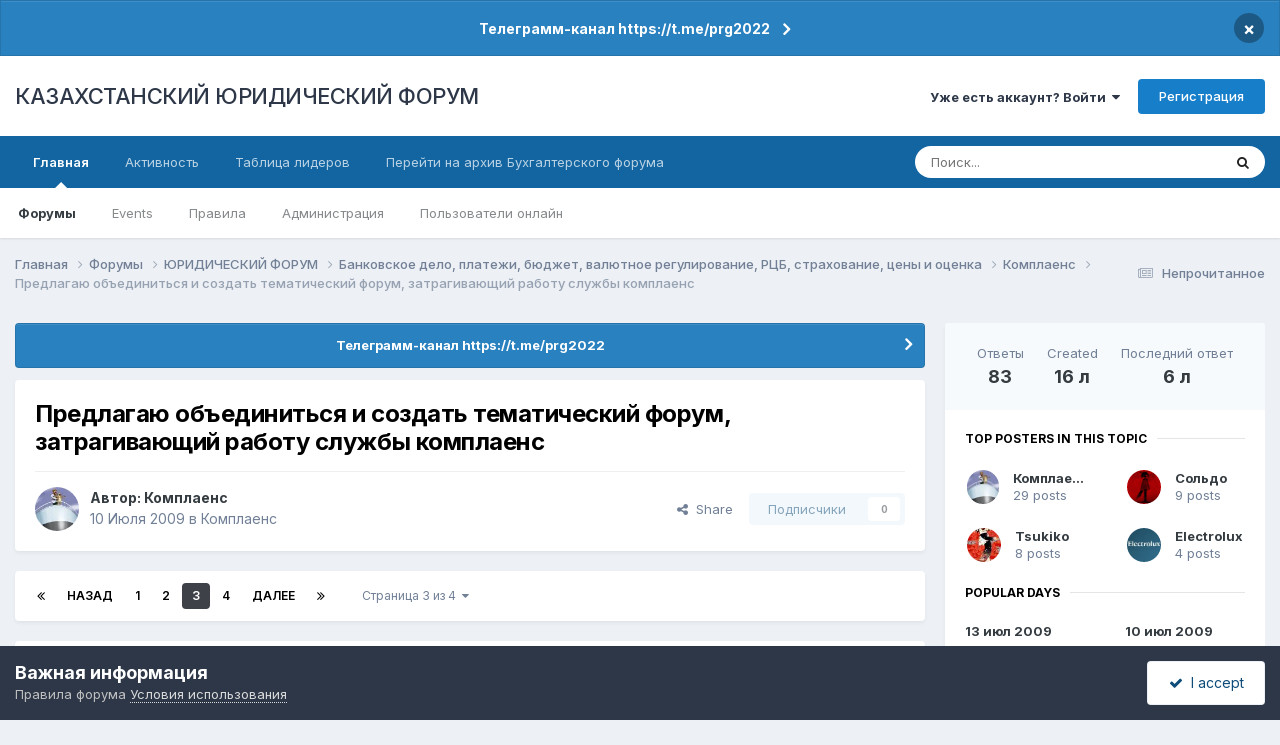

--- FILE ---
content_type: text/html;charset=UTF-8
request_url: https://forum.zakon.kz/topic/105377-%D0%BF%D1%80%D0%B5%D0%B4%D0%BB%D0%B0%D0%B3%D0%B0%D1%8E-%D0%BE%D0%B1%D1%8A%D0%B5%D0%B4%D0%B8%D0%BD%D0%B8%D1%82%D1%8C%D1%81%D1%8F-%D0%B8-%D1%81%D0%BE%D0%B7%D0%B4%D0%B0%D1%82%D1%8C-%D1%82%D0%B5%D0%BC%D0%B0%D1%82%D0%B8%D1%87%D0%B5%D1%81%D0%BA%D0%B8%D0%B9-%D1%84%D0%BE%D1%80%D1%83%D0%BC-%D0%B7%D0%B0%D1%82%D1%80%D0%B0%D0%B3%D0%B8%D0%B2%D0%B0%D1%8E%D1%89%D0%B8%D0%B9-%D1%80%D0%B0%D0%B1%D0%BE%D1%82%D1%83-%D1%81%D0%BB%D1%83%D0%B6%D0%B1%D1%8B-%D0%BA%D0%BE%D0%BC%D0%BF%D0%BB%D0%B0%D0%B5%D0%BD%D1%81/?&page=3
body_size: 44559
content:
<!DOCTYPE html>
<html lang="ru-RU" dir="ltr">
	<head>
		<title>Предлагаю объединиться и создать тематический форум, затрагивающий работу службы комплаенс - Страница 3 - Комплаенс - КАЗАХСТАНСКИЙ ЮРИДИЧЕСКИЙ ФОРУМ</title>
		
			<script>
  (function(i,s,o,g,r,a,m){i['GoogleAnalyticsObject']=r;i[r]=i[r]||function(){
  (i[r].q=i[r].q||[]).push(arguments)},i[r].l=1*new Date();a=s.createElement(o),
  m=s.getElementsByTagName(o)[0];a.async=1;a.src=g;m.parentNode.insertBefore(a,m)
  })(window,document,'script','//www.google-analytics.com/analytics.js','ga');

  ga('create', 'UA-19108819-2', 'auto');
  ga('send', 'pageview');

</script>
<!-- Yandex.Metrika counter -->
<script type="text/javascript">
    (function (d, w, c) {
        (w[c] = w[c] || []).push(function() {
            try {
                w.yaCounter627111 = new Ya.Metrika({
                    id:627111,
                    clickmap:true,
                    trackLinks:true,
                    accurateTrackBounce:true,
                    webvisor:true
                });
            } catch(e) { }
        });

        var n = d.getElementsByTagName("script")[0],
            s = d.createElement("script"),
            f = function () { n.parentNode.insertBefore(s, n); };
        s.type = "text/javascript";
        s.async = true;
        s.src = "https://mc.yandex.ru/metrika/watch.js";

        if (w.opera == "[object Opera]") {
            d.addEventListener("DOMContentLoaded", f, false);
        } else { f(); }
    })(document, window, "yandex_metrika_callbacks");
</script>
<noscript><div><img src="https://mc.yandex.ru/watch/627111" style="position:absolute; left:-9999px;" alt="" /></div></noscript>
<!-- /Yandex.Metrika counter -->
  
  <!-- Start Alexa Certify Javascript -->
<script type="text/javascript">
_atrk_opts = { atrk_acct:"AuXku1ah9W20em", domain:"zakon.kz",dynamic: true};
(function() { var as = document.createElement('script'); as.type = 'text/javascript'; as.async = true; as.src = "https://certify-js.alexametrics.com/atrk.js"; var s = document.getElementsByTagName('script')[0];s.parentNode.insertBefore(as, s); })();
</script>
<noscript><img src="https://certify.alexametrics.com/atrk.gif?account=AuXku1ah9W20em" style="display:none" height="1" width="1" alt="" /></noscript>
<!-- End Alexa Certify Javascript -->  
		
		<!--[if lt IE 9]>
			
		    <script src="//forum.zakon.kz/applications/core/interface/html5shiv/html5shiv.js"></script>
		<![endif]-->
		

	<meta name="viewport" content="width=device-width, initial-scale=1">


	
	


	<meta name="twitter:card" content="summary" />




	
		
			
				<meta property="og:title" content="Предлагаю объединиться и создать тематический форум, затрагивающий работу службы комплаенс">
			
		
	

	
		
			
				<meta property="og:type" content="website">
			
		
	

	
		
			
				<meta property="og:url" content="https://forum.zakon.kz/topic/105377-%D0%BF%D1%80%D0%B5%D0%B4%D0%BB%D0%B0%D0%B3%D0%B0%D1%8E-%D0%BE%D0%B1%D1%8A%D0%B5%D0%B4%D0%B8%D0%BD%D0%B8%D1%82%D1%8C%D1%81%D1%8F-%D0%B8-%D1%81%D0%BE%D0%B7%D0%B4%D0%B0%D1%82%D1%8C-%D1%82%D0%B5%D0%BC%D0%B0%D1%82%D0%B8%D1%87%D0%B5%D1%81%D0%BA%D0%B8%D0%B9-%D1%84%D0%BE%D1%80%D1%83%D0%BC-%D0%B7%D0%B0%D1%82%D1%80%D0%B0%D0%B3%D0%B8%D0%B2%D0%B0%D1%8E%D1%89%D0%B8%D0%B9-%D1%80%D0%B0%D0%B1%D0%BE%D1%82%D1%83-%D1%81%D0%BB%D1%83%D0%B6%D0%B1%D1%8B-%D0%BA%D0%BE%D0%BC%D0%BF%D0%BB%D0%B0%D0%B5%D0%BD%D1%81/">
			
		
	

	
		
			
				<meta property="og:updated_time" content="2019-04-11T11:56:24Z">
			
		
	

	
		
			
				<meta property="og:site_name" content="КАЗАХСТАНСКИЙ ЮРИДИЧЕСКИЙ ФОРУМ">
			
		
	

	
		
			
				<meta property="og:locale" content="ru_RU">
			
		
	


	
		<link rel="first" href="https://forum.zakon.kz/topic/105377-%D0%BF%D1%80%D0%B5%D0%B4%D0%BB%D0%B0%D0%B3%D0%B0%D1%8E-%D0%BE%D0%B1%D1%8A%D0%B5%D0%B4%D0%B8%D0%BD%D0%B8%D1%82%D1%8C%D1%81%D1%8F-%D0%B8-%D1%81%D0%BE%D0%B7%D0%B4%D0%B0%D1%82%D1%8C-%D1%82%D0%B5%D0%BC%D0%B0%D1%82%D0%B8%D1%87%D0%B5%D1%81%D0%BA%D0%B8%D0%B9-%D1%84%D0%BE%D1%80%D1%83%D0%BC-%D0%B7%D0%B0%D1%82%D1%80%D0%B0%D0%B3%D0%B8%D0%B2%D0%B0%D1%8E%D1%89%D0%B8%D0%B9-%D1%80%D0%B0%D0%B1%D0%BE%D1%82%D1%83-%D1%81%D0%BB%D1%83%D0%B6%D0%B1%D1%8B-%D0%BA%D0%BE%D0%BC%D0%BF%D0%BB%D0%B0%D0%B5%D0%BD%D1%81/" />
	

	
		<link rel="prev" href="https://forum.zakon.kz/topic/105377-%D0%BF%D1%80%D0%B5%D0%B4%D0%BB%D0%B0%D0%B3%D0%B0%D1%8E-%D0%BE%D0%B1%D1%8A%D0%B5%D0%B4%D0%B8%D0%BD%D0%B8%D1%82%D1%8C%D1%81%D1%8F-%D0%B8-%D1%81%D0%BE%D0%B7%D0%B4%D0%B0%D1%82%D1%8C-%D1%82%D0%B5%D0%BC%D0%B0%D1%82%D0%B8%D1%87%D0%B5%D1%81%D0%BA%D0%B8%D0%B9-%D1%84%D0%BE%D1%80%D1%83%D0%BC-%D0%B7%D0%B0%D1%82%D1%80%D0%B0%D0%B3%D0%B8%D0%B2%D0%B0%D1%8E%D1%89%D0%B8%D0%B9-%D1%80%D0%B0%D0%B1%D0%BE%D1%82%D1%83-%D1%81%D0%BB%D1%83%D0%B6%D0%B1%D1%8B-%D0%BA%D0%BE%D0%BC%D0%BF%D0%BB%D0%B0%D0%B5%D0%BD%D1%81/?page=2" />
	

	
		<link rel="next" href="https://forum.zakon.kz/topic/105377-%D0%BF%D1%80%D0%B5%D0%B4%D0%BB%D0%B0%D0%B3%D0%B0%D1%8E-%D0%BE%D0%B1%D1%8A%D0%B5%D0%B4%D0%B8%D0%BD%D0%B8%D1%82%D1%8C%D1%81%D1%8F-%D0%B8-%D1%81%D0%BE%D0%B7%D0%B4%D0%B0%D1%82%D1%8C-%D1%82%D0%B5%D0%BC%D0%B0%D1%82%D0%B8%D1%87%D0%B5%D1%81%D0%BA%D0%B8%D0%B9-%D1%84%D0%BE%D1%80%D1%83%D0%BC-%D0%B7%D0%B0%D1%82%D1%80%D0%B0%D0%B3%D0%B8%D0%B2%D0%B0%D1%8E%D1%89%D0%B8%D0%B9-%D1%80%D0%B0%D0%B1%D0%BE%D1%82%D1%83-%D1%81%D0%BB%D1%83%D0%B6%D0%B1%D1%8B-%D0%BA%D0%BE%D0%BC%D0%BF%D0%BB%D0%B0%D0%B5%D0%BD%D1%81/?page=4" />
	

	
		<link rel="last" href="https://forum.zakon.kz/topic/105377-%D0%BF%D1%80%D0%B5%D0%B4%D0%BB%D0%B0%D0%B3%D0%B0%D1%8E-%D0%BE%D0%B1%D1%8A%D0%B5%D0%B4%D0%B8%D0%BD%D0%B8%D1%82%D1%8C%D1%81%D1%8F-%D0%B8-%D1%81%D0%BE%D0%B7%D0%B4%D0%B0%D1%82%D1%8C-%D1%82%D0%B5%D0%BC%D0%B0%D1%82%D0%B8%D1%87%D0%B5%D1%81%D0%BA%D0%B8%D0%B9-%D1%84%D0%BE%D1%80%D1%83%D0%BC-%D0%B7%D0%B0%D1%82%D1%80%D0%B0%D0%B3%D0%B8%D0%B2%D0%B0%D1%8E%D1%89%D0%B8%D0%B9-%D1%80%D0%B0%D0%B1%D0%BE%D1%82%D1%83-%D1%81%D0%BB%D1%83%D0%B6%D0%B1%D1%8B-%D0%BA%D0%BE%D0%BC%D0%BF%D0%BB%D0%B0%D0%B5%D0%BD%D1%81/?page=4" />
	

	
		<link rel="canonical" href="https://forum.zakon.kz/topic/105377-%D0%BF%D1%80%D0%B5%D0%B4%D0%BB%D0%B0%D0%B3%D0%B0%D1%8E-%D0%BE%D0%B1%D1%8A%D0%B5%D0%B4%D0%B8%D0%BD%D0%B8%D1%82%D1%8C%D1%81%D1%8F-%D0%B8-%D1%81%D0%BE%D0%B7%D0%B4%D0%B0%D1%82%D1%8C-%D1%82%D0%B5%D0%BC%D0%B0%D1%82%D0%B8%D1%87%D0%B5%D1%81%D0%BA%D0%B8%D0%B9-%D1%84%D0%BE%D1%80%D1%83%D0%BC-%D0%B7%D0%B0%D1%82%D1%80%D0%B0%D0%B3%D0%B8%D0%B2%D0%B0%D1%8E%D1%89%D0%B8%D0%B9-%D1%80%D0%B0%D0%B1%D0%BE%D1%82%D1%83-%D1%81%D0%BB%D1%83%D0%B6%D0%B1%D1%8B-%D0%BA%D0%BE%D0%BC%D0%BF%D0%BB%D0%B0%D0%B5%D0%BD%D1%81/?page=3" />
	





<link rel="manifest" href="https://forum.zakon.kz/manifest.webmanifest/">
<meta name="msapplication-config" content="https://forum.zakon.kz/browserconfig.xml/">
<meta name="msapplication-starturl" content="/">
<meta name="application-name" content="КАЗАХСТАНСКИЙ ЮРИДИЧЕСКИЙ ФОРУМ">
<meta name="apple-mobile-web-app-title" content="КАЗАХСТАНСКИЙ ЮРИДИЧЕСКИЙ ФОРУМ">

	<meta name="theme-color" content="#ffffff">










<link rel="preload" href="//forum.zakon.kz/applications/core/interface/font/fontawesome-webfont.woff2?v=4.7.0" as="font" crossorigin="anonymous">
		


	<link rel="preconnect" href="https://fonts.googleapis.com">
	<link rel="preconnect" href="https://fonts.gstatic.com" crossorigin>
	
		<link href="https://fonts.googleapis.com/css2?family=Inter:wght@300;400;500;600;700&display=swap" rel="stylesheet">
	



	<link rel='stylesheet' href='https://forum.zakon.kz/uploads/css_built_27/341e4a57816af3ba440d891ca87450ff_framework.css?v=2436950b881764676504' media='all'>

	<link rel='stylesheet' href='https://forum.zakon.kz/uploads/css_built_27/05e81b71abe4f22d6eb8d1a929494829_responsive.css?v=2436950b881764676504' media='all'>

	<link rel='stylesheet' href='https://forum.zakon.kz/uploads/css_built_27/20446cf2d164adcc029377cb04d43d17_flags.css?v=2436950b881764676504' media='all'>

	<link rel='stylesheet' href='https://forum.zakon.kz/uploads/css_built_27/90eb5adf50a8c640f633d47fd7eb1778_core.css?v=2436950b881764676504' media='all'>

	<link rel='stylesheet' href='https://forum.zakon.kz/uploads/css_built_27/5a0da001ccc2200dc5625c3f3934497d_core_responsive.css?v=2436950b881764676504' media='all'>

	<link rel='stylesheet' href='https://forum.zakon.kz/uploads/css_built_27/62e269ced0fdab7e30e026f1d30ae516_forums.css?v=2436950b881764676504' media='all'>

	<link rel='stylesheet' href='https://forum.zakon.kz/uploads/css_built_27/76e62c573090645fb99a15a363d8620e_forums_responsive.css?v=2436950b881764676504' media='all'>

	<link rel='stylesheet' href='https://forum.zakon.kz/uploads/css_built_27/ebdea0c6a7dab6d37900b9190d3ac77b_topics.css?v=2436950b881764676504' media='all'>

	<link rel='stylesheet' href='https://forum.zakon.kz/uploads/css_built_27/51a672ecd6862df2c2f1969522683ee9_calendar.css?v=2436950b881764676504' media='all'>





<link rel='stylesheet' href='https://forum.zakon.kz/uploads/css_built_27/258adbb6e4f3e83cd3b355f84e3fa002_custom.css?v=2436950b881764676504' media='all'>




		
		

 		<script async src="https://yastatic.net/pcode/adfox/header-bidding.js"></script>
<script>
var adfoxBiddersMap = {
    "myTarget": "1345704"
};
var adUnits = [
    {
        "code": "adfox_159308664714548956",
        "bids": [
            {
                "bidder": "myTarget",
                "params": {
                    "placementId": "822173"
                }
            }
        ]
    },
	{
        "code": "adfox_159308667942931425",
        "bids": [
            {
                "bidder": "myTarget",
                "params": {
                    "placementId": "822175"
                }
            }
        ]
    },
    {
        "code": "adfox_15930866913429771",
        "bids": [
            {
                "bidder": "myTarget",
                "params": {
                    "placementId": "822177"
                }
            }
        ]
    },
    {
        "code": "adfox_159308793147942881",
        "bids": [
            {
                "bidder": "myTarget",
                "params": {
                    "placementId": "822226"
                }
            }
        ]
    },
	{
        "code": "adfox_159308794397289246",
        "bids": [
            {
                "bidder": "myTarget",
                "params": {
                    "placementId": "822228"
                }
            }
        ]
    },
    {
        "code": "adfox_159308795662611376",
        "bids": [
            {
                "bidder": "myTarget",
                "params": {
                    "placementId": "822230"
                }
            }
        ]
    }
];
var userTimeout = 500;
window.YaHeaderBiddingSettings = {
    biddersMap: adfoxBiddersMap,
    adUnits: adUnits,
    timeout: userTimeout
};
</script>
<!--AD-->
<script src="https://yastatic.net/pcode/adfox/loader.js" crossorigin="anonymous" async></script>
<script>window.yaContextCb = window.yaContextCb || []</script>
<script src="https://yandex.ru/ads/system/context.js" async></script>
	</head>
	<body class='ipsApp ipsApp_front ipsJS_none ipsClearfix' data-controller='core.front.core.app' data-message="" data-pageApp='forums' data-pageLocation='front' data-pageModule='forums' data-pageController='topic'>
	<!--LiveInternet counterr--><!--/LiveInternet-->
      <a href='#elContent' class='ipsHide' title='Перейти к основному контенту на странице' accesskey='m'>Перейти к контенту</a>
		
		<div id='ipsLayout_header' class='ipsClearfix'>
			



<div class='cAnnouncements' data-controller="core.front.core.announcementBanner" >
	
	<div class='cAnnouncementPageTop ipsJS_hide ipsAnnouncement ipsMessage_information' data-announcementId="26">
        
        <a href='https://forum.zakon.kz/announcement/26-%D1%82%D0%B5%D0%BB%D0%B5%D0%B3%D1%80%D0%B0%D0%BC%D0%BC-%D0%BA%D0%B0%D0%BD%D0%B0%D0%BB-httpstmeprg2022/' data-ipsDialog data-ipsDialog-title="Телеграмм-канал https://t.me/prg2022">Телеграмм-канал https://t.me/prg2022</a>
        

		<a href='#' data-role="dismissAnnouncement">×</a>
	</div>
	
</div>



			
			
<ul id='elMobileNav' class='ipsList_inline ipsResponsive_hideDesktop ipsResponsive_block' data-controller='core.front.core.mobileNav'>
	
		
			
			
				
				
			
				
				
			
				
				
			
				
					<li id='elMobileBreadcrumb'>
						<a href='https://forum.zakon.kz/forum/271-%D0%BA%D0%BE%D0%BC%D0%BF%D0%BB%D0%B0%D0%B5%D0%BD%D1%81/'>
							<span>Комплаенс</span>
						</a>
					</li>
				
				
			
				
				
			
		
	
	
	
	<li >
		<a data-action="defaultStream" class='ipsType_light'  href='https://forum.zakon.kz/discover/unread/'><i class='icon-newspaper'></i></a>
	</li>

	
		<li class='ipsJS_show'>
			<a href='https://forum.zakon.kz/search/'><i class='fa fa-search'></i></a>
		</li>
	
	<li data-ipsDrawer data-ipsDrawer-drawerElem='#elMobileDrawer'>
		<a href='#'>
			
			
				
			
			
			
			<i class='fa fa-navicon'></i>
		</a>
	</li>
</ul>
			<header>
				<div class='ipsLayout_container'>
					

<a href='https://forum.zakon.kz/' id='elSiteTitle' accesskey='1'>КАЗАХСТАНСКИЙ ЮРИДИЧЕСКИЙ ФОРУМ</a>

					

	<ul id='elUserNav' class='ipsList_inline cSignedOut ipsResponsive_showDesktop'>
		
        
		
        
        
            
            <li id='elSignInLink'>
                <a href='https://forum.zakon.kz/login/' data-ipsMenu-closeOnClick="false" data-ipsMenu id='elUserSignIn'>
                    Уже есть аккаунт? Войти &nbsp;<i class='fa fa-caret-down'></i>
                </a>
                
<div id='elUserSignIn_menu' class='ipsMenu ipsMenu_auto ipsHide'>
	<form accept-charset='utf-8' method='post' action='https://forum.zakon.kz/login/'>
		<input type="hidden" name="csrfKey" value="c221f8a41442e74b01d92b9f9ce27909">
		<input type="hidden" name="ref" value="[base64]">
		<div data-role="loginForm">
			
			
			
				<div class='ipsColumns ipsColumns_noSpacing'>
					<div class='ipsColumn ipsColumn_wide' id='elUserSignIn_internal'>
						
<div class="ipsPad ipsForm ipsForm_vertical">
	<h4 class="ipsType_sectionHead">Войти</h4>
	<br><br>
	<ul class='ipsList_reset'>
		<li class="ipsFieldRow ipsFieldRow_noLabel ipsFieldRow_fullWidth">
			
			
				<input type="text" placeholder="Имя пользователя" name="auth" autocomplete="username">
			
		</li>
		<li class="ipsFieldRow ipsFieldRow_noLabel ipsFieldRow_fullWidth">
			<input type="password" placeholder="Пароль" name="password" autocomplete="current-password">
		</li>
		<li class="ipsFieldRow ipsFieldRow_checkbox ipsClearfix">
			<span class="ipsCustomInput">
				<input type="checkbox" name="remember_me" id="remember_me_checkbox" value="1" checked aria-checked="true">
				<span></span>
			</span>
			<div class="ipsFieldRow_content">
				<label class="ipsFieldRow_label" for="remember_me_checkbox">Запомнить меня</label>
				<span class="ipsFieldRow_desc">Не рекомендовано на общедоступных компьютерах</span>
			</div>
		</li>
		<li class="ipsFieldRow ipsFieldRow_fullWidth">
			<button type="submit" name="_processLogin" value="usernamepassword" class="ipsButton ipsButton_primary ipsButton_small" id="elSignIn_submit">Войти</button>
			
				<p class="ipsType_right ipsType_small">
					
						<a href='https://forum.zakon.kz/lostpassword/' data-ipsDialog data-ipsDialog-title='Забыли пароль?'>
					
					Забыли пароль?</a>
				</p>
			
		</li>
	</ul>
</div>
					</div>
					<div class='ipsColumn ipsColumn_wide'>
						<div class='ipsPadding' id='elUserSignIn_external'>
							<div class='ipsAreaBackground_light ipsPadding:half'>
								
									<p class='ipsType_reset ipsType_small ipsType_center'><strong>Или авторизуйтесь через один из этих сервисов</strong></p>
								
								
									<div class='ipsType_center ipsMargin_top:half'>
										

<button type="submit" name="_processLogin" value="2" class='ipsButton ipsButton_verySmall ipsButton_fullWidth ipsSocial ipsSocial_facebook' style="background-color: #3a579a">
	
		<span class='ipsSocial_icon'>
			
				<i class='fa fa-facebook-official'></i>
			
		</span>
		<span class='ipsSocial_text'>Войти через Facebook</span>
	
</button>
									</div>
								
									<div class='ipsType_center ipsMargin_top:half'>
										

<button type="submit" name="_processLogin" value="9" class='ipsButton ipsButton_verySmall ipsButton_fullWidth ipsSocial ipsSocial_twitter' style="background-color: #000000">
	
		<span class='ipsSocial_icon'>
			
				<i class='fa fa-twitter'></i>
			
		</span>
		<span class='ipsSocial_text'>Войти через Twitter</span>
	
</button>
									</div>
								
							</div>
						</div>
					</div>
				</div>
			
		</div>
	</form>
</div>
            </li>
            
        
		
			<li>
				
					<a href='https://forum.zakon.kz/register/' data-ipsDialog data-ipsDialog-size='narrow' data-ipsDialog-title='Регистрация' id='elRegisterButton' class='ipsButton ipsButton_normal ipsButton_primary'>Регистрация</a>
				
			</li>
		
	</ul>

				</div>
			</header>
			

	<nav data-controller='core.front.core.navBar' class=' ipsResponsive_showDesktop'>
		<div class='ipsNavBar_primary ipsLayout_container '>
			<ul data-role="primaryNavBar" class='ipsClearfix'>
				


	
		
		
			
		
		<li class='ipsNavBar_active' data-active id='elNavSecondary_1' data-role="navBarItem" data-navApp="core" data-navExt="CustomItem">
			
			
				<a href="https://forum.zakon.kz"  data-navItem-id="1" data-navDefault>
					Главная<span class='ipsNavBar_active__identifier'></span>
				</a>
			
			
				<ul class='ipsNavBar_secondary ' data-role='secondaryNavBar'>
					


	
		
		
			
		
		<li class='ipsNavBar_active' data-active id='elNavSecondary_8' data-role="navBarItem" data-navApp="forums" data-navExt="Forums">
			
			
				<a href="https://forum.zakon.kz"  data-navItem-id="8" data-navDefault>
					Форумы<span class='ipsNavBar_active__identifier'></span>
				</a>
			
			
		</li>
	
	

	
		
		
		<li  id='elNavSecondary_9' data-role="navBarItem" data-navApp="calendar" data-navExt="Calendar">
			
			
				<a href="https://forum.zakon.kz/calendar/"  data-navItem-id="9" >
					Events<span class='ipsNavBar_active__identifier'></span>
				</a>
			
			
		</li>
	
	

	
		
		
		<li  id='elNavSecondary_10' data-role="navBarItem" data-navApp="core" data-navExt="CustomItem">
			
			
				<a href="https://forum.zakon.kz/topic/5923-%D0%BF%D1%80%D0%B0%D0%B2%D0%B8%D0%BB%D0%B0-%D1%84%D0%BE%D1%80%D1%83%D0%BC%D0%B0/"  data-navItem-id="10" >
					Правила<span class='ipsNavBar_active__identifier'></span>
				</a>
			
			
		</li>
	
	

	
		
		
		<li  id='elNavSecondary_11' data-role="navBarItem" data-navApp="core" data-navExt="StaffDirectory">
			
			
				<a href="https://forum.zakon.kz/staff/"  data-navItem-id="11" >
					Администрация<span class='ipsNavBar_active__identifier'></span>
				</a>
			
			
		</li>
	
	

	
		
		
		<li  id='elNavSecondary_12' data-role="navBarItem" data-navApp="core" data-navExt="OnlineUsers">
			
			
				<a href="https://forum.zakon.kz/online/"  data-navItem-id="12" >
					Пользователи онлайн<span class='ipsNavBar_active__identifier'></span>
				</a>
			
			
		</li>
	
	

					<li class='ipsHide' id='elNavigationMore_1' data-role='navMore'>
						<a href='#' data-ipsMenu data-ipsMenu-appendTo='#elNavigationMore_1' id='elNavigationMore_1_dropdown'>Больше <i class='fa fa-caret-down'></i></a>
						<ul class='ipsHide ipsMenu ipsMenu_auto' id='elNavigationMore_1_dropdown_menu' data-role='moreDropdown'></ul>
					</li>
				</ul>
			
		</li>
	
	

	
		
		
		<li  id='elNavSecondary_2' data-role="navBarItem" data-navApp="core" data-navExt="CustomItem">
			
			
				<a href="https://forum.zakon.kz/discover/"  data-navItem-id="2" >
					Активность<span class='ipsNavBar_active__identifier'></span>
				</a>
			
			
				<ul class='ipsNavBar_secondary ipsHide' data-role='secondaryNavBar'>
					


	
		
		
		<li  id='elNavSecondary_3' data-role="navBarItem" data-navApp="core" data-navExt="AllActivity">
			
			
				<a href="https://forum.zakon.kz/discover/"  data-navItem-id="3" >
					Вся активность<span class='ipsNavBar_active__identifier'></span>
				</a>
			
			
		</li>
	
	

	
		
		
		<li  id='elNavSecondary_4' data-role="navBarItem" data-navApp="core" data-navExt="YourActivityStreams">
			
			
				<a href="#" id="elNavigation_4" data-ipsMenu data-ipsMenu-appendTo='#elNavSecondary_2' data-ipsMenu-activeClass='ipsNavActive_menu' data-navItem-id="4" >
					Мои ленты активности <i class="fa fa-caret-down"></i><span class='ipsNavBar_active__identifier'></span>
				</a>
				<ul id="elNavigation_4_menu" class="ipsMenu ipsMenu_auto ipsHide">
					

	
		
			<li class='ipsMenu_item' data-streamid='17'>
				<a href='https://forum.zakon.kz/discover/17/' >
					stream_title_17
				</a>
			</li>
		
	

	
		
			<li class='ipsMenu_item' data-streamid='1'>
				<a href='https://forum.zakon.kz/discover/unread/' >
					Непрочитанное
				</a>
			</li>
		
	

	
		
			<li class='ipsMenu_item' data-streamid='19'>
				<a href='https://forum.zakon.kz/discover/19/' >
					stream_title_19
				</a>
			</li>
		
	

				</ul>
			
			
		</li>
	
	

	
	

	
	

	
		
		
		<li  id='elNavSecondary_7' data-role="navBarItem" data-navApp="core" data-navExt="Search">
			
			
				<a href="https://forum.zakon.kz/search/"  data-navItem-id="7" >
					Поиск<span class='ipsNavBar_active__identifier'></span>
				</a>
			
			
		</li>
	
	

					<li class='ipsHide' id='elNavigationMore_2' data-role='navMore'>
						<a href='#' data-ipsMenu data-ipsMenu-appendTo='#elNavigationMore_2' id='elNavigationMore_2_dropdown'>Больше <i class='fa fa-caret-down'></i></a>
						<ul class='ipsHide ipsMenu ipsMenu_auto' id='elNavigationMore_2_dropdown_menu' data-role='moreDropdown'></ul>
					</li>
				</ul>
			
		</li>
	
	

	
		
		
		<li  id='elNavSecondary_13' data-role="navBarItem" data-navApp="core" data-navExt="Leaderboard">
			
			
				<a href="https://forum.zakon.kz/leaderboard/"  data-navItem-id="13" >
					Таблица лидеров<span class='ipsNavBar_active__identifier'></span>
				</a>
			
			
		</li>
	
	

	
		
		
		<li  id='elNavSecondary_14' data-role="navBarItem" data-navApp="core" data-navExt="CustomItem">
			
			
				<a href="http://buhforum.zakon.kz" target='_blank' rel="noopener" data-navItem-id="14" >
					Перейти на архив Бухгалтерского форума<span class='ipsNavBar_active__identifier'></span>
				</a>
			
			
		</li>
	
	

	
	

	
	

				<li class='ipsHide' id='elNavigationMore' data-role='navMore'>
					<a href='#' data-ipsMenu data-ipsMenu-appendTo='#elNavigationMore' id='elNavigationMore_dropdown'>Больше</a>
					<ul class='ipsNavBar_secondary ipsHide' data-role='secondaryNavBar'>
						<li class='ipsHide' id='elNavigationMore_more' data-role='navMore'>
							<a href='#' data-ipsMenu data-ipsMenu-appendTo='#elNavigationMore_more' id='elNavigationMore_more_dropdown'>Больше <i class='fa fa-caret-down'></i></a>
							<ul class='ipsHide ipsMenu ipsMenu_auto' id='elNavigationMore_more_dropdown_menu' data-role='moreDropdown'></ul>
						</li>
					</ul>
				</li>
			</ul>
			

	<div id="elSearchWrapper">
		<div id='elSearch' data-controller="core.front.core.quickSearch">
			<form accept-charset='utf-8' action='//forum.zakon.kz/search/?do=quicksearch' method='post'>
                <input type='search' id='elSearchField' placeholder='Поиск...' name='q' autocomplete='off' aria-label='Поиск'>
                <details class='cSearchFilter'>
                    <summary class='cSearchFilter__text'></summary>
                    <ul class='cSearchFilter__menu'>
                        
                        <li><label><input type="radio" name="type" value="all" ><span class='cSearchFilter__menuText'>Везде</span></label></li>
                        
                            
                                <li><label><input type="radio" name="type" value='contextual_{&quot;type&quot;:&quot;forums_topic&quot;,&quot;nodes&quot;:271}' checked><span class='cSearchFilter__menuText'>В этом форуме</span></label></li>
                            
                                <li><label><input type="radio" name="type" value='contextual_{&quot;type&quot;:&quot;forums_topic&quot;,&quot;item&quot;:105377}' checked><span class='cSearchFilter__menuText'>В этой теме</span></label></li>
                            
                        
                        
                            <li><label><input type="radio" name="type" value="core_statuses_status"><span class='cSearchFilter__menuText'>Статусы</span></label></li>
                        
                            <li><label><input type="radio" name="type" value="forums_topic"><span class='cSearchFilter__menuText'>Темы</span></label></li>
                        
                            <li><label><input type="radio" name="type" value="calendar_event"><span class='cSearchFilter__menuText'>Events</span></label></li>
                        
                            <li><label><input type="radio" name="type" value="core_members"><span class='cSearchFilter__menuText'>Пользователи</span></label></li>
                        
                    </ul>
                </details>
				<button class='cSearchSubmit' type="submit" aria-label='Поиск'><i class="fa fa-search"></i></button>
			</form>
		</div>
	</div>

		</div>
	</nav>

		</div>
		<main id='ipsLayout_body' class='ipsLayout_container'>
			<div id='ipsLayout_contentArea'>
				<div id='ipsLayout_contentWrapper'>
					
<nav class='ipsBreadcrumb ipsBreadcrumb_top ipsFaded_withHover'>
	

	<ul class='ipsList_inline ipsPos_right'>
		
		<li >
			<a data-action="defaultStream" class='ipsType_light '  href='https://forum.zakon.kz/discover/unread/'><i class="fa fa-newspaper-o" aria-hidden="true"></i> <span>Непрочитанное</span></a>
		</li>
		
	</ul>

	<ul data-role="breadcrumbList">
		<li>
			<a title="Главная" href='https://forum.zakon.kz/'>
				<span>Главная <i class='fa fa-angle-right'></i></span>
			</a>
		</li>
		
		
			<li>
				
					<a href='https://forum.zakon.kz'>
						<span>Форумы <i class='fa fa-angle-right' aria-hidden="true"></i></span>
					</a>
				
			</li>
		
			<li>
				
					<a href='https://forum.zakon.kz/forum/3-%D1%8E%D1%80%D0%B8%D0%B4%D0%B8%D1%87%D0%B5%D1%81%D0%BA%D0%B8%D0%B9-%D1%84%D0%BE%D1%80%D1%83%D0%BC/'>
						<span>ЮРИДИЧЕСКИЙ ФОРУМ <i class='fa fa-angle-right' aria-hidden="true"></i></span>
					</a>
				
			</li>
		
			<li>
				
					<a href='https://forum.zakon.kz/forum/154-%D0%B1%D0%B0%D0%BD%D0%BA%D0%BE%D0%B2%D1%81%D0%BA%D0%BE%D0%B5-%D0%B4%D0%B5%D0%BB%D0%BE-%D0%BF%D0%BB%D0%B0%D1%82%D0%B5%D0%B6%D0%B8-%D0%B1%D1%8E%D0%B4%D0%B6%D0%B5%D1%82-%D0%B2%D0%B0%D0%BB%D1%8E%D1%82%D0%BD%D0%BE%D0%B5-%D1%80%D0%B5%D0%B3%D1%83%D0%BB%D0%B8%D1%80%D0%BE%D0%B2%D0%B0%D0%BD%D0%B8%D0%B5-%D1%80%D1%86%D0%B1-%D1%81%D1%82%D1%80%D0%B0%D1%85%D0%BE%D0%B2%D0%B0%D0%BD%D0%B8%D0%B5-%D1%86%D0%B5%D0%BD%D1%8B-%D0%B8-%D0%BE%D1%86%D0%B5%D0%BD%D0%BA%D0%B0/'>
						<span>Банковское дело, платежи, бюджет, валютное регулирование, РЦБ, страхование, цены и оценка <i class='fa fa-angle-right' aria-hidden="true"></i></span>
					</a>
				
			</li>
		
			<li>
				
					<a href='https://forum.zakon.kz/forum/271-%D0%BA%D0%BE%D0%BC%D0%BF%D0%BB%D0%B0%D0%B5%D0%BD%D1%81/'>
						<span>Комплаенс <i class='fa fa-angle-right' aria-hidden="true"></i></span>
					</a>
				
			</li>
		
			<li>
				
					Предлагаю объединиться и создать тематический форум, затрагивающий работу службы комплаенс
				
			</li>
		
	</ul>
</nav>
					
                 	 <div class="ipsResponsive_hideDesktop"><!--Расположение: Forum Top-->
<div id="adfox_162978031270243319"></div>
<script>
    window.yaContextCb.push(()=>{
        Ya.adfoxCode.createAdaptive({
            ownerId: 338955,
        containerId: 'adfox_162978031270243319',
            params: {
                p1: 'cldhb',
            p2: 'gwfx'
            }
        }, ['desktop', 'tablet', 'phone'], {
            tabletWidth: 830,
            phoneWidth: 480,
            isAutoReloads: false
        })
    })
</script></div>
					<div class="ipsResponsive_hidePhone"><div id="adfox_162978042653632402"></div>
<script>
    window.yaContextCb.push(()=>{
        Ya.adfoxCode.createAdaptive({
            ownerId: 338955,
        containerId: 'adfox_162978042653632402',
            params: {
                p1: 'cldgx',
            p2: 'gwfw'
            }
        }, ['desktop', 'tablet'], {
            tabletWidth: 830,
            phoneWidth: 480,
            isAutoReloads: false
        })
    })
</script></div>
					<div id='ipsLayout_mainArea'>
						<a id='elContent'></a>
						
						
						
						

	


	<div class='cAnnouncementsContent'>
		
		<div class='cAnnouncementContentTop ipsAnnouncement ipsMessage_information ipsType_center'>
            
			<a href='https://forum.zakon.kz/announcement/26-%D1%82%D0%B5%D0%BB%D0%B5%D0%B3%D1%80%D0%B0%D0%BC%D0%BC-%D0%BA%D0%B0%D0%BD%D0%B0%D0%BB-httpstmeprg2022/' data-ipsDialog data-ipsDialog-title="Телеграмм-канал https://t.me/prg2022">Телеграмм-канал https://t.me/prg2022</a>
            
		</div>
		
	</div>



						



<div class='ipsPageHeader ipsResponsive_pull ipsBox ipsPadding sm:ipsPadding:half ipsMargin_bottom'>
		
	
	<div class='ipsFlex ipsFlex-ai:center ipsFlex-fw:wrap ipsGap:4'>
		<div class='ipsFlex-flex:11'>
			<h1 class='ipsType_pageTitle ipsContained_container'>
				

				
				
					<span class='ipsType_break ipsContained'>
						<span>Предлагаю объединиться и создать тематический форум, затрагивающий работу службы комплаенс</span>
					</span>
				
			</h1>
			
			
		</div>
		
	</div>
	<hr class='ipsHr'>
	<div class='ipsPageHeader__meta ipsFlex ipsFlex-jc:between ipsFlex-ai:center ipsFlex-fw:wrap ipsGap:3'>
		<div class='ipsFlex-flex:11'>
			<div class='ipsPhotoPanel ipsPhotoPanel_mini ipsPhotoPanel_notPhone ipsClearfix'>
				


	<a href="https://forum.zakon.kz/profile/63901-%D0%BA%D0%BE%D0%BC%D0%BF%D0%BB%D0%B0%D0%B5%D0%BD%D1%81/" rel="nofollow" data-ipsHover data-ipsHover-width="370" data-ipsHover-target="https://forum.zakon.kz/profile/63901-%D0%BA%D0%BE%D0%BC%D0%BF%D0%BB%D0%B0%D0%B5%D0%BD%D1%81/?do=hovercard" class="ipsUserPhoto ipsUserPhoto_mini" title="Перейти в профиль пользователя Комплаенс">
		<img src='https://forum.zakon.kz/uploads/av-63901.jpg' alt='Комплаенс' loading="lazy">
	</a>

				<div>
					<p class='ipsType_reset ipsType_blendLinks'>
						<span class='ipsType_normal'>
						
							<strong>Автор: 


<a href='https://forum.zakon.kz/profile/63901-%D0%BA%D0%BE%D0%BC%D0%BF%D0%BB%D0%B0%D0%B5%D0%BD%D1%81/' rel="nofollow" data-ipsHover data-ipsHover-width='370' data-ipsHover-target='https://forum.zakon.kz/profile/63901-%D0%BA%D0%BE%D0%BC%D0%BF%D0%BB%D0%B0%D0%B5%D0%BD%D1%81/?do=hovercard&amp;referrer=https%253A%252F%252Fforum.zakon.kz%252Ftopic%252F105377-%2525D0%2525BF%2525D1%252580%2525D0%2525B5%2525D0%2525B4%2525D0%2525BB%2525D0%2525B0%2525D0%2525B3%2525D0%2525B0%2525D1%25258E-%2525D0%2525BE%2525D0%2525B1%2525D1%25258A%2525D0%2525B5%2525D0%2525B4%2525D0%2525B8%2525D0%2525BD%2525D0%2525B8%2525D1%252582%2525D1%25258C%2525D1%252581%2525D1%25258F-%2525D0%2525B8-%2525D1%252581%2525D0%2525BE%2525D0%2525B7%2525D0%2525B4%2525D0%2525B0%2525D1%252582%2525D1%25258C-%2525D1%252582%2525D0%2525B5%2525D0%2525BC%2525D0%2525B0%2525D1%252582%2525D0%2525B8%2525D1%252587%2525D0%2525B5%2525D1%252581%2525D0%2525BA%2525D0%2525B8%2525D0%2525B9-%2525D1%252584%2525D0%2525BE%2525D1%252580%2525D1%252583%2525D0%2525BC-%2525D0%2525B7%2525D0%2525B0%2525D1%252582%2525D1%252580%2525D0%2525B0%2525D0%2525B3%2525D0%2525B8%2525D0%2525B2%2525D0%2525B0%2525D1%25258E%2525D1%252589%2525D0%2525B8%2525D0%2525B9-%2525D1%252580%2525D0%2525B0%2525D0%2525B1%2525D0%2525BE%2525D1%252582%2525D1%252583-%2525D1%252581%2525D0%2525BB%2525D1%252583%2525D0%2525B6%2525D0%2525B1%2525D1%25258B-%2525D0%2525BA%2525D0%2525BE%2525D0%2525BC%2525D0%2525BF%2525D0%2525BB%2525D0%2525B0%2525D0%2525B5%2525D0%2525BD%2525D1%252581%252F%253F%2526page%253D3' title="Перейти в профиль пользователя Комплаенс" class="ipsType_break">Комплаенс</a></strong><br />
							<span class='ipsType_light'><time datetime='2009-07-10T10:11:17Z' title='07/10/09 10:11' data-short='16 л'>10 Июля 2009</time> в <a href="https://forum.zakon.kz/forum/271-%D0%BA%D0%BE%D0%BC%D0%BF%D0%BB%D0%B0%D0%B5%D0%BD%D1%81/">Комплаенс</a></span>
						
						</span>
					</p>
				</div>
			</div>
		</div>
		
			<div class='ipsFlex-flex:01 ipsResponsive_hidePhone'>
				<div class='ipsShareLinks'>
					
						


    <a href='#elShareItem_1254909102_menu' id='elShareItem_1254909102' data-ipsMenu class='ipsShareButton ipsButton ipsButton_verySmall ipsButton_link ipsButton_link--light'>
        <span><i class='fa fa-share-alt'></i></span> &nbsp;Share
    </a>

    <div class='ipsPadding ipsMenu ipsMenu_normal ipsHide' id='elShareItem_1254909102_menu' data-controller="core.front.core.sharelink">
        
        
        <span data-ipsCopy data-ipsCopy-flashmessage>
            <a href="https://forum.zakon.kz/topic/105377-%D0%BF%D1%80%D0%B5%D0%B4%D0%BB%D0%B0%D0%B3%D0%B0%D1%8E-%D0%BE%D0%B1%D1%8A%D0%B5%D0%B4%D0%B8%D0%BD%D0%B8%D1%82%D1%8C%D1%81%D1%8F-%D0%B8-%D1%81%D0%BE%D0%B7%D0%B4%D0%B0%D1%82%D1%8C-%D1%82%D0%B5%D0%BC%D0%B0%D1%82%D0%B8%D1%87%D0%B5%D1%81%D0%BA%D0%B8%D0%B9-%D1%84%D0%BE%D1%80%D1%83%D0%BC-%D0%B7%D0%B0%D1%82%D1%80%D0%B0%D0%B3%D0%B8%D0%B2%D0%B0%D1%8E%D1%89%D0%B8%D0%B9-%D1%80%D0%B0%D0%B1%D0%BE%D1%82%D1%83-%D1%81%D0%BB%D1%83%D0%B6%D0%B1%D1%8B-%D0%BA%D0%BE%D0%BC%D0%BF%D0%BB%D0%B0%D0%B5%D0%BD%D1%81/" class="ipsButton ipsButton_light ipsButton_small ipsButton_fullWidth" data-role="copyButton" data-clipboard-text="https://forum.zakon.kz/topic/105377-%D0%BF%D1%80%D0%B5%D0%B4%D0%BB%D0%B0%D0%B3%D0%B0%D1%8E-%D0%BE%D0%B1%D1%8A%D0%B5%D0%B4%D0%B8%D0%BD%D0%B8%D1%82%D1%8C%D1%81%D1%8F-%D0%B8-%D1%81%D0%BE%D0%B7%D0%B4%D0%B0%D1%82%D1%8C-%D1%82%D0%B5%D0%BC%D0%B0%D1%82%D0%B8%D1%87%D0%B5%D1%81%D0%BA%D0%B8%D0%B9-%D1%84%D0%BE%D1%80%D1%83%D0%BC-%D0%B7%D0%B0%D1%82%D1%80%D0%B0%D0%B3%D0%B8%D0%B2%D0%B0%D1%8E%D1%89%D0%B8%D0%B9-%D1%80%D0%B0%D0%B1%D0%BE%D1%82%D1%83-%D1%81%D0%BB%D1%83%D0%B6%D0%B1%D1%8B-%D0%BA%D0%BE%D0%BC%D0%BF%D0%BB%D0%B0%D0%B5%D0%BD%D1%81/" data-ipstooltip title='Copy Link to Clipboard'><i class="fa fa-clone"></i> https://forum.zakon.kz/topic/105377-%D0%BF%D1%80%D0%B5%D0%B4%D0%BB%D0%B0%D0%B3%D0%B0%D1%8E-%D0%BE%D0%B1%D1%8A%D0%B5%D0%B4%D0%B8%D0%BD%D0%B8%D1%82%D1%8C%D1%81%D1%8F-%D0%B8-%D1%81%D0%BE%D0%B7%D0%B4%D0%B0%D1%82%D1%8C-%D1%82%D0%B5%D0%BC%D0%B0%D1%82%D0%B8%D1%87%D0%B5%D1%81%D0%BA%D0%B8%D0%B9-%D1%84%D0%BE%D1%80%D1%83%D0%BC-%D0%B7%D0%B0%D1%82%D1%80%D0%B0%D0%B3%D0%B8%D0%B2%D0%B0%D1%8E%D1%89%D0%B8%D0%B9-%D1%80%D0%B0%D0%B1%D0%BE%D1%82%D1%83-%D1%81%D0%BB%D1%83%D0%B6%D0%B1%D1%8B-%D0%BA%D0%BE%D0%BC%D0%BF%D0%BB%D0%B0%D0%B5%D0%BD%D1%81/</a>
        </span>
        <ul class='ipsShareLinks ipsMargin_top:half'>
            
                <li>
<a href="https://www.linkedin.com/shareArticle?mini=true&amp;url=https%3A%2F%2Fforum.zakon.kz%2Ftopic%2F105377-%25D0%25BF%25D1%2580%25D0%25B5%25D0%25B4%25D0%25BB%25D0%25B0%25D0%25B3%25D0%25B0%25D1%258E-%25D0%25BE%25D0%25B1%25D1%258A%25D0%25B5%25D0%25B4%25D0%25B8%25D0%25BD%25D0%25B8%25D1%2582%25D1%258C%25D1%2581%25D1%258F-%25D0%25B8-%25D1%2581%25D0%25BE%25D0%25B7%25D0%25B4%25D0%25B0%25D1%2582%25D1%258C-%25D1%2582%25D0%25B5%25D0%25BC%25D0%25B0%25D1%2582%25D0%25B8%25D1%2587%25D0%25B5%25D1%2581%25D0%25BA%25D0%25B8%25D0%25B9-%25D1%2584%25D0%25BE%25D1%2580%25D1%2583%25D0%25BC-%25D0%25B7%25D0%25B0%25D1%2582%25D1%2580%25D0%25B0%25D0%25B3%25D0%25B8%25D0%25B2%25D0%25B0%25D1%258E%25D1%2589%25D0%25B8%25D0%25B9-%25D1%2580%25D0%25B0%25D0%25B1%25D0%25BE%25D1%2582%25D1%2583-%25D1%2581%25D0%25BB%25D1%2583%25D0%25B6%25D0%25B1%25D1%258B-%25D0%25BA%25D0%25BE%25D0%25BC%25D0%25BF%25D0%25BB%25D0%25B0%25D0%25B5%25D0%25BD%25D1%2581%2F&amp;title=%D0%9F%D1%80%D0%B5%D0%B4%D0%BB%D0%B0%D0%B3%D0%B0%D1%8E+%D0%BE%D0%B1%D1%8A%D0%B5%D0%B4%D0%B8%D0%BD%D0%B8%D1%82%D1%8C%D1%81%D1%8F+%D0%B8+%D1%81%D0%BE%D0%B7%D0%B4%D0%B0%D1%82%D1%8C+%D1%82%D0%B5%D0%BC%D0%B0%D1%82%D0%B8%D1%87%D0%B5%D1%81%D0%BA%D0%B8%D0%B9+%D1%84%D0%BE%D1%80%D1%83%D0%BC%2C+%D0%B7%D0%B0%D1%82%D1%80%D0%B0%D0%B3%D0%B8%D0%B2%D0%B0%D1%8E%D1%89%D0%B8%D0%B9+%D1%80%D0%B0%D0%B1%D0%BE%D1%82%D1%83+%D1%81%D0%BB%D1%83%D0%B6%D0%B1%D1%8B+%D0%BA%D0%BE%D0%BC%D0%BF%D0%BB%D0%B0%D0%B5%D0%BD%D1%81" rel="nofollow noopener" class="cShareLink cShareLink_linkedin" target="_blank" data-role="shareLink" title='Поделиться через LinkedIn' data-ipsTooltip>
	<i class="fa fa-linkedin"></i>
</a></li>
            
                <li>
<a href="https://x.com/share?url=https%3A%2F%2Fforum.zakon.kz%2Ftopic%2F105377-%2525D0%2525BF%2525D1%252580%2525D0%2525B5%2525D0%2525B4%2525D0%2525BB%2525D0%2525B0%2525D0%2525B3%2525D0%2525B0%2525D1%25258E-%2525D0%2525BE%2525D0%2525B1%2525D1%25258A%2525D0%2525B5%2525D0%2525B4%2525D0%2525B8%2525D0%2525BD%2525D0%2525B8%2525D1%252582%2525D1%25258C%2525D1%252581%2525D1%25258F-%2525D0%2525B8-%2525D1%252581%2525D0%2525BE%2525D0%2525B7%2525D0%2525B4%2525D0%2525B0%2525D1%252582%2525D1%25258C-%2525D1%252582%2525D0%2525B5%2525D0%2525BC%2525D0%2525B0%2525D1%252582%2525D0%2525B8%2525D1%252587%2525D0%2525B5%2525D1%252581%2525D0%2525BA%2525D0%2525B8%2525D0%2525B9-%2525D1%252584%2525D0%2525BE%2525D1%252580%2525D1%252583%2525D0%2525BC-%2525D0%2525B7%2525D0%2525B0%2525D1%252582%2525D1%252580%2525D0%2525B0%2525D0%2525B3%2525D0%2525B8%2525D0%2525B2%2525D0%2525B0%2525D1%25258E%2525D1%252589%2525D0%2525B8%2525D0%2525B9-%2525D1%252580%2525D0%2525B0%2525D0%2525B1%2525D0%2525BE%2525D1%252582%2525D1%252583-%2525D1%252581%2525D0%2525BB%2525D1%252583%2525D0%2525B6%2525D0%2525B1%2525D1%25258B-%2525D0%2525BA%2525D0%2525BE%2525D0%2525BC%2525D0%2525BF%2525D0%2525BB%2525D0%2525B0%2525D0%2525B5%2525D0%2525BD%2525D1%252581%2F" class="cShareLink cShareLink_x" target="_blank" data-role="shareLink" title='Share on X' data-ipsTooltip rel='nofollow noopener'>
    <i class="fa fa-x"></i>
</a></li>
            
                <li>
<a href="https://www.facebook.com/sharer/sharer.php?u=https%3A%2F%2Fforum.zakon.kz%2Ftopic%2F105377-%25D0%25BF%25D1%2580%25D0%25B5%25D0%25B4%25D0%25BB%25D0%25B0%25D0%25B3%25D0%25B0%25D1%258E-%25D0%25BE%25D0%25B1%25D1%258A%25D0%25B5%25D0%25B4%25D0%25B8%25D0%25BD%25D0%25B8%25D1%2582%25D1%258C%25D1%2581%25D1%258F-%25D0%25B8-%25D1%2581%25D0%25BE%25D0%25B7%25D0%25B4%25D0%25B0%25D1%2582%25D1%258C-%25D1%2582%25D0%25B5%25D0%25BC%25D0%25B0%25D1%2582%25D0%25B8%25D1%2587%25D0%25B5%25D1%2581%25D0%25BA%25D0%25B8%25D0%25B9-%25D1%2584%25D0%25BE%25D1%2580%25D1%2583%25D0%25BC-%25D0%25B7%25D0%25B0%25D1%2582%25D1%2580%25D0%25B0%25D0%25B3%25D0%25B8%25D0%25B2%25D0%25B0%25D1%258E%25D1%2589%25D0%25B8%25D0%25B9-%25D1%2580%25D0%25B0%25D0%25B1%25D0%25BE%25D1%2582%25D1%2583-%25D1%2581%25D0%25BB%25D1%2583%25D0%25B6%25D0%25B1%25D1%258B-%25D0%25BA%25D0%25BE%25D0%25BC%25D0%25BF%25D0%25BB%25D0%25B0%25D0%25B5%25D0%25BD%25D1%2581%2F" class="cShareLink cShareLink_facebook" target="_blank" data-role="shareLink" title='Поделиться через Facebook' data-ipsTooltip rel='noopener nofollow'>
	<i class="fa fa-facebook"></i>
</a></li>
            
                <li>
<a href="https://pinterest.com/pin/create/button/?url=https://forum.zakon.kz/topic/105377-%25D0%25BF%25D1%2580%25D0%25B5%25D0%25B4%25D0%25BB%25D0%25B0%25D0%25B3%25D0%25B0%25D1%258E-%25D0%25BE%25D0%25B1%25D1%258A%25D0%25B5%25D0%25B4%25D0%25B8%25D0%25BD%25D0%25B8%25D1%2582%25D1%258C%25D1%2581%25D1%258F-%25D0%25B8-%25D1%2581%25D0%25BE%25D0%25B7%25D0%25B4%25D0%25B0%25D1%2582%25D1%258C-%25D1%2582%25D0%25B5%25D0%25BC%25D0%25B0%25D1%2582%25D0%25B8%25D1%2587%25D0%25B5%25D1%2581%25D0%25BA%25D0%25B8%25D0%25B9-%25D1%2584%25D0%25BE%25D1%2580%25D1%2583%25D0%25BC-%25D0%25B7%25D0%25B0%25D1%2582%25D1%2580%25D0%25B0%25D0%25B3%25D0%25B8%25D0%25B2%25D0%25B0%25D1%258E%25D1%2589%25D0%25B8%25D0%25B9-%25D1%2580%25D0%25B0%25D0%25B1%25D0%25BE%25D1%2582%25D1%2583-%25D1%2581%25D0%25BB%25D1%2583%25D0%25B6%25D0%25B1%25D1%258B-%25D0%25BA%25D0%25BE%25D0%25BC%25D0%25BF%25D0%25BB%25D0%25B0%25D0%25B5%25D0%25BD%25D1%2581/&amp;media=" class="cShareLink cShareLink_pinterest" rel="nofollow noopener" target="_blank" data-role="shareLink" title='Поделиться через Pinterest' data-ipsTooltip>
	<i class="fa fa-pinterest"></i>
</a></li>
            
        </ul>
        
            <hr class='ipsHr'>
            <button class='ipsHide ipsButton ipsButton_verySmall ipsButton_light ipsButton_fullWidth ipsMargin_top:half' data-controller='core.front.core.webshare' data-role='webShare' data-webShareTitle='Предлагаю объединиться и создать тематический форум, затрагивающий работу службы комплаенс' data-webShareText='Предлагаю объединиться и создать тематический форум, затрагивающий работу службы комплаенс' data-webShareUrl='https://forum.zakon.kz/topic/105377-%D0%BF%D1%80%D0%B5%D0%B4%D0%BB%D0%B0%D0%B3%D0%B0%D1%8E-%D0%BE%D0%B1%D1%8A%D0%B5%D0%B4%D0%B8%D0%BD%D0%B8%D1%82%D1%8C%D1%81%D1%8F-%D0%B8-%D1%81%D0%BE%D0%B7%D0%B4%D0%B0%D1%82%D1%8C-%D1%82%D0%B5%D0%BC%D0%B0%D1%82%D0%B8%D1%87%D0%B5%D1%81%D0%BA%D0%B8%D0%B9-%D1%84%D0%BE%D1%80%D1%83%D0%BC-%D0%B7%D0%B0%D1%82%D1%80%D0%B0%D0%B3%D0%B8%D0%B2%D0%B0%D1%8E%D1%89%D0%B8%D0%B9-%D1%80%D0%B0%D0%B1%D0%BE%D1%82%D1%83-%D1%81%D0%BB%D1%83%D0%B6%D0%B1%D1%8B-%D0%BA%D0%BE%D0%BC%D0%BF%D0%BB%D0%B0%D0%B5%D0%BD%D1%81/'>More sharing options...</button>
        
    </div>

					
					
                    

					



					

<div data-followApp='forums' data-followArea='topic' data-followID='105377' data-controller='core.front.core.followButton'>
	

	<a href='https://forum.zakon.kz/login/' rel="nofollow" class="ipsFollow ipsPos_middle ipsButton ipsButton_light ipsButton_verySmall ipsButton_disabled" data-role="followButton" data-ipsTooltip title='Чтобы подписаться, требуется авторизация'>
		<span>Подписчики</span>
		<span class='ipsCommentCount'>0</span>
	</a>

</div>
				</div>
			</div>
					
	</div>
	
	
</div>








<div class='ipsClearfix'>
	<ul class="ipsToolList ipsToolList_horizontal ipsClearfix ipsSpacer_both ipsResponsive_hidePhone">
		
		
		
	</ul>
</div>

<div id='comments' data-controller='core.front.core.commentFeed,forums.front.topic.view, core.front.core.ignoredComments' data-autoPoll data-baseURL='https://forum.zakon.kz/topic/105377-%D0%BF%D1%80%D0%B5%D0%B4%D0%BB%D0%B0%D0%B3%D0%B0%D1%8E-%D0%BE%D0%B1%D1%8A%D0%B5%D0%B4%D0%B8%D0%BD%D0%B8%D1%82%D1%8C%D1%81%D1%8F-%D0%B8-%D1%81%D0%BE%D0%B7%D0%B4%D0%B0%D1%82%D1%8C-%D1%82%D0%B5%D0%BC%D0%B0%D1%82%D0%B8%D1%87%D0%B5%D1%81%D0%BA%D0%B8%D0%B9-%D1%84%D0%BE%D1%80%D1%83%D0%BC-%D0%B7%D0%B0%D1%82%D1%80%D0%B0%D0%B3%D0%B8%D0%B2%D0%B0%D1%8E%D1%89%D0%B8%D0%B9-%D1%80%D0%B0%D0%B1%D0%BE%D1%82%D1%83-%D1%81%D0%BB%D1%83%D0%B6%D0%B1%D1%8B-%D0%BA%D0%BE%D0%BC%D0%BF%D0%BB%D0%B0%D0%B5%D0%BD%D1%81/'  data-feedID='topic-105377' class='cTopic ipsClear ipsSpacer_top'>
	
			

				<div class="ipsBox ipsResponsive_pull ipsPadding:half ipsClearfix ipsClear ipsMargin_bottom">
					
					
						


	
	<ul class='ipsPagination' id='elPagination_4cfb89c398c11ca18ab781aab3979132_1036839859' data-ipsPagination-seoPagination='false' data-pages='4' data-ipsPagination  data-ipsPagination-pages="4" data-ipsPagination-perPage='25'>
		
			
				<li class='ipsPagination_first'><a href='https://forum.zakon.kz/topic/105377-%D0%BF%D1%80%D0%B5%D0%B4%D0%BB%D0%B0%D0%B3%D0%B0%D1%8E-%D0%BE%D0%B1%D1%8A%D0%B5%D0%B4%D0%B8%D0%BD%D0%B8%D1%82%D1%8C%D1%81%D1%8F-%D0%B8-%D1%81%D0%BE%D0%B7%D0%B4%D0%B0%D1%82%D1%8C-%D1%82%D0%B5%D0%BC%D0%B0%D1%82%D0%B8%D1%87%D0%B5%D1%81%D0%BA%D0%B8%D0%B9-%D1%84%D0%BE%D1%80%D1%83%D0%BC-%D0%B7%D0%B0%D1%82%D1%80%D0%B0%D0%B3%D0%B8%D0%B2%D0%B0%D1%8E%D1%89%D0%B8%D0%B9-%D1%80%D0%B0%D0%B1%D0%BE%D1%82%D1%83-%D1%81%D0%BB%D1%83%D0%B6%D0%B1%D1%8B-%D0%BA%D0%BE%D0%BC%D0%BF%D0%BB%D0%B0%D0%B5%D0%BD%D1%81/#comments' rel="first" data-page='1' data-ipsTooltip title='Первая страница'><i class='fa fa-angle-double-left'></i></a></li>
				<li class='ipsPagination_prev'><a href='https://forum.zakon.kz/topic/105377-%D0%BF%D1%80%D0%B5%D0%B4%D0%BB%D0%B0%D0%B3%D0%B0%D1%8E-%D0%BE%D0%B1%D1%8A%D0%B5%D0%B4%D0%B8%D0%BD%D0%B8%D1%82%D1%8C%D1%81%D1%8F-%D0%B8-%D1%81%D0%BE%D0%B7%D0%B4%D0%B0%D1%82%D1%8C-%D1%82%D0%B5%D0%BC%D0%B0%D1%82%D0%B8%D1%87%D0%B5%D1%81%D0%BA%D0%B8%D0%B9-%D1%84%D0%BE%D1%80%D1%83%D0%BC-%D0%B7%D0%B0%D1%82%D1%80%D0%B0%D0%B3%D0%B8%D0%B2%D0%B0%D1%8E%D1%89%D0%B8%D0%B9-%D1%80%D0%B0%D0%B1%D0%BE%D1%82%D1%83-%D1%81%D0%BB%D1%83%D0%B6%D0%B1%D1%8B-%D0%BA%D0%BE%D0%BC%D0%BF%D0%BB%D0%B0%D0%B5%D0%BD%D1%81/?&amp;page=2#comments' rel="prev" data-page='2' data-ipsTooltip title='Предыдущая страница'>Назад</a></li>
				
					<li class='ipsPagination_page'><a href='https://forum.zakon.kz/topic/105377-%D0%BF%D1%80%D0%B5%D0%B4%D0%BB%D0%B0%D0%B3%D0%B0%D1%8E-%D0%BE%D0%B1%D1%8A%D0%B5%D0%B4%D0%B8%D0%BD%D0%B8%D1%82%D1%8C%D1%81%D1%8F-%D0%B8-%D1%81%D0%BE%D0%B7%D0%B4%D0%B0%D1%82%D1%8C-%D1%82%D0%B5%D0%BC%D0%B0%D1%82%D0%B8%D1%87%D0%B5%D1%81%D0%BA%D0%B8%D0%B9-%D1%84%D0%BE%D1%80%D1%83%D0%BC-%D0%B7%D0%B0%D1%82%D1%80%D0%B0%D0%B3%D0%B8%D0%B2%D0%B0%D1%8E%D1%89%D0%B8%D0%B9-%D1%80%D0%B0%D0%B1%D0%BE%D1%82%D1%83-%D1%81%D0%BB%D1%83%D0%B6%D0%B1%D1%8B-%D0%BA%D0%BE%D0%BC%D0%BF%D0%BB%D0%B0%D0%B5%D0%BD%D1%81/#comments' data-page='1'>1</a></li>
				
					<li class='ipsPagination_page'><a href='https://forum.zakon.kz/topic/105377-%D0%BF%D1%80%D0%B5%D0%B4%D0%BB%D0%B0%D0%B3%D0%B0%D1%8E-%D0%BE%D0%B1%D1%8A%D0%B5%D0%B4%D0%B8%D0%BD%D0%B8%D1%82%D1%8C%D1%81%D1%8F-%D0%B8-%D1%81%D0%BE%D0%B7%D0%B4%D0%B0%D1%82%D1%8C-%D1%82%D0%B5%D0%BC%D0%B0%D1%82%D0%B8%D1%87%D0%B5%D1%81%D0%BA%D0%B8%D0%B9-%D1%84%D0%BE%D1%80%D1%83%D0%BC-%D0%B7%D0%B0%D1%82%D1%80%D0%B0%D0%B3%D0%B8%D0%B2%D0%B0%D1%8E%D1%89%D0%B8%D0%B9-%D1%80%D0%B0%D0%B1%D0%BE%D1%82%D1%83-%D1%81%D0%BB%D1%83%D0%B6%D0%B1%D1%8B-%D0%BA%D0%BE%D0%BC%D0%BF%D0%BB%D0%B0%D0%B5%D0%BD%D1%81/?&amp;page=2#comments' data-page='2'>2</a></li>
				
			
			<li class='ipsPagination_page ipsPagination_active'><a href='https://forum.zakon.kz/topic/105377-%D0%BF%D1%80%D0%B5%D0%B4%D0%BB%D0%B0%D0%B3%D0%B0%D1%8E-%D0%BE%D0%B1%D1%8A%D0%B5%D0%B4%D0%B8%D0%BD%D0%B8%D1%82%D1%8C%D1%81%D1%8F-%D0%B8-%D1%81%D0%BE%D0%B7%D0%B4%D0%B0%D1%82%D1%8C-%D1%82%D0%B5%D0%BC%D0%B0%D1%82%D0%B8%D1%87%D0%B5%D1%81%D0%BA%D0%B8%D0%B9-%D1%84%D0%BE%D1%80%D1%83%D0%BC-%D0%B7%D0%B0%D1%82%D1%80%D0%B0%D0%B3%D0%B8%D0%B2%D0%B0%D1%8E%D1%89%D0%B8%D0%B9-%D1%80%D0%B0%D0%B1%D0%BE%D1%82%D1%83-%D1%81%D0%BB%D1%83%D0%B6%D0%B1%D1%8B-%D0%BA%D0%BE%D0%BC%D0%BF%D0%BB%D0%B0%D0%B5%D0%BD%D1%81/?&amp;page=3#comments' data-page='3'>3</a></li>
			
				
					<li class='ipsPagination_page'><a href='https://forum.zakon.kz/topic/105377-%D0%BF%D1%80%D0%B5%D0%B4%D0%BB%D0%B0%D0%B3%D0%B0%D1%8E-%D0%BE%D0%B1%D1%8A%D0%B5%D0%B4%D0%B8%D0%BD%D0%B8%D1%82%D1%8C%D1%81%D1%8F-%D0%B8-%D1%81%D0%BE%D0%B7%D0%B4%D0%B0%D1%82%D1%8C-%D1%82%D0%B5%D0%BC%D0%B0%D1%82%D0%B8%D1%87%D0%B5%D1%81%D0%BA%D0%B8%D0%B9-%D1%84%D0%BE%D1%80%D1%83%D0%BC-%D0%B7%D0%B0%D1%82%D1%80%D0%B0%D0%B3%D0%B8%D0%B2%D0%B0%D1%8E%D1%89%D0%B8%D0%B9-%D1%80%D0%B0%D0%B1%D0%BE%D1%82%D1%83-%D1%81%D0%BB%D1%83%D0%B6%D0%B1%D1%8B-%D0%BA%D0%BE%D0%BC%D0%BF%D0%BB%D0%B0%D0%B5%D0%BD%D1%81/?&amp;page=4#comments' data-page='4'>4</a></li>
				
				<li class='ipsPagination_next'><a href='https://forum.zakon.kz/topic/105377-%D0%BF%D1%80%D0%B5%D0%B4%D0%BB%D0%B0%D0%B3%D0%B0%D1%8E-%D0%BE%D0%B1%D1%8A%D0%B5%D0%B4%D0%B8%D0%BD%D0%B8%D1%82%D1%8C%D1%81%D1%8F-%D0%B8-%D1%81%D0%BE%D0%B7%D0%B4%D0%B0%D1%82%D1%8C-%D1%82%D0%B5%D0%BC%D0%B0%D1%82%D0%B8%D1%87%D0%B5%D1%81%D0%BA%D0%B8%D0%B9-%D1%84%D0%BE%D1%80%D1%83%D0%BC-%D0%B7%D0%B0%D1%82%D1%80%D0%B0%D0%B3%D0%B8%D0%B2%D0%B0%D1%8E%D1%89%D0%B8%D0%B9-%D1%80%D0%B0%D0%B1%D0%BE%D1%82%D1%83-%D1%81%D0%BB%D1%83%D0%B6%D0%B1%D1%8B-%D0%BA%D0%BE%D0%BC%D0%BF%D0%BB%D0%B0%D0%B5%D0%BD%D1%81/?&amp;page=4#comments' rel="next" data-page='4' data-ipsTooltip title='Следующая страница'>Далее</a></li>
				<li class='ipsPagination_last'><a href='https://forum.zakon.kz/topic/105377-%D0%BF%D1%80%D0%B5%D0%B4%D0%BB%D0%B0%D0%B3%D0%B0%D1%8E-%D0%BE%D0%B1%D1%8A%D0%B5%D0%B4%D0%B8%D0%BD%D0%B8%D1%82%D1%8C%D1%81%D1%8F-%D0%B8-%D1%81%D0%BE%D0%B7%D0%B4%D0%B0%D1%82%D1%8C-%D1%82%D0%B5%D0%BC%D0%B0%D1%82%D0%B8%D1%87%D0%B5%D1%81%D0%BA%D0%B8%D0%B9-%D1%84%D0%BE%D1%80%D1%83%D0%BC-%D0%B7%D0%B0%D1%82%D1%80%D0%B0%D0%B3%D0%B8%D0%B2%D0%B0%D1%8E%D1%89%D0%B8%D0%B9-%D1%80%D0%B0%D0%B1%D0%BE%D1%82%D1%83-%D1%81%D0%BB%D1%83%D0%B6%D0%B1%D1%8B-%D0%BA%D0%BE%D0%BC%D0%BF%D0%BB%D0%B0%D0%B5%D0%BD%D1%81/?&amp;page=4#comments' rel="last" data-page='4' data-ipsTooltip title='Последняя страница'><i class='fa fa-angle-double-right'></i></a></li>
			
			
				<li class='ipsPagination_pageJump'>
					<a href='#' data-ipsMenu data-ipsMenu-closeOnClick='false' data-ipsMenu-appendTo='#elPagination_4cfb89c398c11ca18ab781aab3979132_1036839859' id='elPagination_4cfb89c398c11ca18ab781aab3979132_1036839859_jump'>Страница 3 из 4 &nbsp;<i class='fa fa-caret-down'></i></a>
					<div class='ipsMenu ipsMenu_narrow ipsPadding ipsHide' id='elPagination_4cfb89c398c11ca18ab781aab3979132_1036839859_jump_menu'>
						<form accept-charset='utf-8' method='post' action='https://forum.zakon.kz/topic/105377-%D0%BF%D1%80%D0%B5%D0%B4%D0%BB%D0%B0%D0%B3%D0%B0%D1%8E-%D0%BE%D0%B1%D1%8A%D0%B5%D0%B4%D0%B8%D0%BD%D0%B8%D1%82%D1%8C%D1%81%D1%8F-%D0%B8-%D1%81%D0%BE%D0%B7%D0%B4%D0%B0%D1%82%D1%8C-%D1%82%D0%B5%D0%BC%D0%B0%D1%82%D0%B8%D1%87%D0%B5%D1%81%D0%BA%D0%B8%D0%B9-%D1%84%D0%BE%D1%80%D1%83%D0%BC-%D0%B7%D0%B0%D1%82%D1%80%D0%B0%D0%B3%D0%B8%D0%B2%D0%B0%D1%8E%D1%89%D0%B8%D0%B9-%D1%80%D0%B0%D0%B1%D0%BE%D1%82%D1%83-%D1%81%D0%BB%D1%83%D0%B6%D0%B1%D1%8B-%D0%BA%D0%BE%D0%BC%D0%BF%D0%BB%D0%B0%D0%B5%D0%BD%D1%81/#comments' data-role="pageJump" data-baseUrl='#'>
							<ul class='ipsForm ipsForm_horizontal'>
								<li class='ipsFieldRow'>
									<input type='number' min='1' max='4' placeholder='Номер страницы' class='ipsField_fullWidth' name='page'>
								</li>
								<li class='ipsFieldRow ipsFieldRow_fullWidth'>
									<input type='submit' class='ipsButton_fullWidth ipsButton ipsButton_verySmall ipsButton_primary' value='Перейти'>
								</li>
							</ul>
						</form>
					</div>
				</li>
			
		
	</ul>

					
				</div>
			
	

	

<div data-controller='core.front.core.recommendedComments' data-url='https://forum.zakon.kz/topic/105377-%D0%BF%D1%80%D0%B5%D0%B4%D0%BB%D0%B0%D0%B3%D0%B0%D1%8E-%D0%BE%D0%B1%D1%8A%D0%B5%D0%B4%D0%B8%D0%BD%D0%B8%D1%82%D1%8C%D1%81%D1%8F-%D0%B8-%D1%81%D0%BE%D0%B7%D0%B4%D0%B0%D1%82%D1%8C-%D1%82%D0%B5%D0%BC%D0%B0%D1%82%D0%B8%D1%87%D0%B5%D1%81%D0%BA%D0%B8%D0%B9-%D1%84%D0%BE%D1%80%D1%83%D0%BC-%D0%B7%D0%B0%D1%82%D1%80%D0%B0%D0%B3%D0%B8%D0%B2%D0%B0%D1%8E%D1%89%D0%B8%D0%B9-%D1%80%D0%B0%D0%B1%D0%BE%D1%82%D1%83-%D1%81%D0%BB%D1%83%D0%B6%D0%B1%D1%8B-%D0%BA%D0%BE%D0%BC%D0%BF%D0%BB%D0%B0%D0%B5%D0%BD%D1%81/?recommended=comments' class='ipsRecommendedComments ipsHide'>
	<div data-role="recommendedComments">
		<h2 class='ipsType_sectionHead ipsType_large ipsType_bold ipsMargin_bottom'>Рекомендуемые сообщения</h2>
		
	</div>
</div>
	
	<div id="elPostFeed" data-role='commentFeed' data-controller='core.front.core.moderation' >
		<form action="https://forum.zakon.kz/topic/105377-%D0%BF%D1%80%D0%B5%D0%B4%D0%BB%D0%B0%D0%B3%D0%B0%D1%8E-%D0%BE%D0%B1%D1%8A%D0%B5%D0%B4%D0%B8%D0%BD%D0%B8%D1%82%D1%8C%D1%81%D1%8F-%D0%B8-%D1%81%D0%BE%D0%B7%D0%B4%D0%B0%D1%82%D1%8C-%D1%82%D0%B5%D0%BC%D0%B0%D1%82%D0%B8%D1%87%D0%B5%D1%81%D0%BA%D0%B8%D0%B9-%D1%84%D0%BE%D1%80%D1%83%D0%BC-%D0%B7%D0%B0%D1%82%D1%80%D0%B0%D0%B3%D0%B8%D0%B2%D0%B0%D1%8E%D1%89%D0%B8%D0%B9-%D1%80%D0%B0%D0%B1%D0%BE%D1%82%D1%83-%D1%81%D0%BB%D1%83%D0%B6%D0%B1%D1%8B-%D0%BA%D0%BE%D0%BC%D0%BF%D0%BB%D0%B0%D0%B5%D0%BD%D1%81/?csrfKey=c221f8a41442e74b01d92b9f9ce27909&amp;do=multimodComment&amp;page=3" method="post" data-ipsPageAction data-role='moderationTools'>
			
			
				

					

					
					



<a id='findComment-501076'></a>
<a id='comment-501076'></a>
<article  id='elComment_501076' class='cPost ipsBox ipsResponsive_pull  ipsComment  ipsComment_parent ipsClearfix ipsClear ipsColumns ipsColumns_noSpacing ipsColumns_collapsePhone    '>
	

	

	<div class='cAuthorPane_mobile ipsResponsive_showPhone'>
		<div class='cAuthorPane_photo'>
			<div class='cAuthorPane_photoWrap'>
				


	<a href="https://forum.zakon.kz/profile/38442-%D1%81%D0%BE%D0%BB%D1%8C%D0%B4%D0%BE/" rel="nofollow" data-ipsHover data-ipsHover-width="370" data-ipsHover-target="https://forum.zakon.kz/profile/38442-%D1%81%D0%BE%D0%BB%D1%8C%D0%B4%D0%BE/?do=hovercard" class="ipsUserPhoto ipsUserPhoto_large" title="Перейти в профиль пользователя Сольдо">
		<img src='https://forum.zakon.kz/uploads/av-38442.png' alt='Сольдо' loading="lazy">
	</a>

				
				
					<a href="https://forum.zakon.kz/profile/38442-%D1%81%D0%BE%D0%BB%D1%8C%D0%B4%D0%BE/badges/" rel="nofollow">
						
<img src='https://forum.zakon.kz/uploads/monthly_2021_08/1_Newbie.svg' loading="lazy" alt="Newbie" class="cAuthorPane_badge cAuthorPane_badge--rank ipsOutline ipsOutline:2px" data-ipsTooltip title="Звание: Newbie (1/14)">
					</a>
				
			</div>
		</div>
		<div class='cAuthorPane_content'>
			<h3 class='ipsType_sectionHead cAuthorPane_author ipsType_break ipsType_blendLinks ipsFlex ipsFlex-ai:center'>
				


<a href='https://forum.zakon.kz/profile/38442-%D1%81%D0%BE%D0%BB%D1%8C%D0%B4%D0%BE/' rel="nofollow" data-ipsHover data-ipsHover-width='370' data-ipsHover-target='https://forum.zakon.kz/profile/38442-%D1%81%D0%BE%D0%BB%D1%8C%D0%B4%D0%BE/?do=hovercard&amp;referrer=https%253A%252F%252Fforum.zakon.kz%252Ftopic%252F105377-%2525D0%2525BF%2525D1%252580%2525D0%2525B5%2525D0%2525B4%2525D0%2525BB%2525D0%2525B0%2525D0%2525B3%2525D0%2525B0%2525D1%25258E-%2525D0%2525BE%2525D0%2525B1%2525D1%25258A%2525D0%2525B5%2525D0%2525B4%2525D0%2525B8%2525D0%2525BD%2525D0%2525B8%2525D1%252582%2525D1%25258C%2525D1%252581%2525D1%25258F-%2525D0%2525B8-%2525D1%252581%2525D0%2525BE%2525D0%2525B7%2525D0%2525B4%2525D0%2525B0%2525D1%252582%2525D1%25258C-%2525D1%252582%2525D0%2525B5%2525D0%2525BC%2525D0%2525B0%2525D1%252582%2525D0%2525B8%2525D1%252587%2525D0%2525B5%2525D1%252581%2525D0%2525BA%2525D0%2525B8%2525D0%2525B9-%2525D1%252584%2525D0%2525BE%2525D1%252580%2525D1%252583%2525D0%2525BC-%2525D0%2525B7%2525D0%2525B0%2525D1%252582%2525D1%252580%2525D0%2525B0%2525D0%2525B3%2525D0%2525B8%2525D0%2525B2%2525D0%2525B0%2525D1%25258E%2525D1%252589%2525D0%2525B8%2525D0%2525B9-%2525D1%252580%2525D0%2525B0%2525D0%2525B1%2525D0%2525BE%2525D1%252582%2525D1%252583-%2525D1%252581%2525D0%2525BB%2525D1%252583%2525D0%2525B6%2525D0%2525B1%2525D1%25258B-%2525D0%2525BA%2525D0%2525BE%2525D0%2525BC%2525D0%2525BF%2525D0%2525BB%2525D0%2525B0%2525D0%2525B5%2525D0%2525BD%2525D1%252581%252F%253F%2526page%253D3' title="Перейти в профиль пользователя Сольдо" class="ipsType_break">Сольдо</a>
			</h3>
			<div class='ipsType_light ipsType_reset'>
			    <a href='https://forum.zakon.kz/topic/105377-%D0%BF%D1%80%D0%B5%D0%B4%D0%BB%D0%B0%D0%B3%D0%B0%D1%8E-%D0%BE%D0%B1%D1%8A%D0%B5%D0%B4%D0%B8%D0%BD%D0%B8%D1%82%D1%8C%D1%81%D1%8F-%D0%B8-%D1%81%D0%BE%D0%B7%D0%B4%D0%B0%D1%82%D1%8C-%D1%82%D0%B5%D0%BC%D0%B0%D1%82%D0%B8%D1%87%D0%B5%D1%81%D0%BA%D0%B8%D0%B9-%D1%84%D0%BE%D1%80%D1%83%D0%BC-%D0%B7%D0%B0%D1%82%D1%80%D0%B0%D0%B3%D0%B8%D0%B2%D0%B0%D1%8E%D1%89%D0%B8%D0%B9-%D1%80%D0%B0%D0%B1%D0%BE%D1%82%D1%83-%D1%81%D0%BB%D1%83%D0%B6%D0%B1%D1%8B-%D0%BA%D0%BE%D0%BC%D0%BF%D0%BB%D0%B0%D0%B5%D0%BD%D1%81/?page=3#findComment-501076' rel="nofollow" class='ipsType_blendLinks'>Опубликовано <time datetime='2009-07-28T09:33:46Z' title='07/28/09 09:33' data-short='16 л'>28 Июля 2009</time></a>
				
			</div>
		</div>
	</div>
	<aside class='ipsComment_author cAuthorPane ipsColumn ipsColumn_medium ipsResponsive_hidePhone'>
		<h3 class='ipsType_sectionHead cAuthorPane_author ipsType_blendLinks ipsType_break'><strong>


<a href='https://forum.zakon.kz/profile/38442-%D1%81%D0%BE%D0%BB%D1%8C%D0%B4%D0%BE/' rel="nofollow" data-ipsHover data-ipsHover-width='370' data-ipsHover-target='https://forum.zakon.kz/profile/38442-%D1%81%D0%BE%D0%BB%D1%8C%D0%B4%D0%BE/?do=hovercard&amp;referrer=https%253A%252F%252Fforum.zakon.kz%252Ftopic%252F105377-%2525D0%2525BF%2525D1%252580%2525D0%2525B5%2525D0%2525B4%2525D0%2525BB%2525D0%2525B0%2525D0%2525B3%2525D0%2525B0%2525D1%25258E-%2525D0%2525BE%2525D0%2525B1%2525D1%25258A%2525D0%2525B5%2525D0%2525B4%2525D0%2525B8%2525D0%2525BD%2525D0%2525B8%2525D1%252582%2525D1%25258C%2525D1%252581%2525D1%25258F-%2525D0%2525B8-%2525D1%252581%2525D0%2525BE%2525D0%2525B7%2525D0%2525B4%2525D0%2525B0%2525D1%252582%2525D1%25258C-%2525D1%252582%2525D0%2525B5%2525D0%2525BC%2525D0%2525B0%2525D1%252582%2525D0%2525B8%2525D1%252587%2525D0%2525B5%2525D1%252581%2525D0%2525BA%2525D0%2525B8%2525D0%2525B9-%2525D1%252584%2525D0%2525BE%2525D1%252580%2525D1%252583%2525D0%2525BC-%2525D0%2525B7%2525D0%2525B0%2525D1%252582%2525D1%252580%2525D0%2525B0%2525D0%2525B3%2525D0%2525B8%2525D0%2525B2%2525D0%2525B0%2525D1%25258E%2525D1%252589%2525D0%2525B8%2525D0%2525B9-%2525D1%252580%2525D0%2525B0%2525D0%2525B1%2525D0%2525BE%2525D1%252582%2525D1%252583-%2525D1%252581%2525D0%2525BB%2525D1%252583%2525D0%2525B6%2525D0%2525B1%2525D1%25258B-%2525D0%2525BA%2525D0%2525BE%2525D0%2525BC%2525D0%2525BF%2525D0%2525BB%2525D0%2525B0%2525D0%2525B5%2525D0%2525BD%2525D1%252581%252F%253F%2526page%253D3' title="Перейти в профиль пользователя Сольдо" class="ipsType_break">Сольдо</a></strong>
			
		</h3>
		<ul class='cAuthorPane_info ipsList_reset'>
			<li data-role='photo' class='cAuthorPane_photo'>
				<div class='cAuthorPane_photoWrap'>
					


	<a href="https://forum.zakon.kz/profile/38442-%D1%81%D0%BE%D0%BB%D1%8C%D0%B4%D0%BE/" rel="nofollow" data-ipsHover data-ipsHover-width="370" data-ipsHover-target="https://forum.zakon.kz/profile/38442-%D1%81%D0%BE%D0%BB%D1%8C%D0%B4%D0%BE/?do=hovercard" class="ipsUserPhoto ipsUserPhoto_large" title="Перейти в профиль пользователя Сольдо">
		<img src='https://forum.zakon.kz/uploads/av-38442.png' alt='Сольдо' loading="lazy">
	</a>

					
					
						
<img src='https://forum.zakon.kz/uploads/monthly_2021_08/1_Newbie.svg' loading="lazy" alt="Newbie" class="cAuthorPane_badge cAuthorPane_badge--rank ipsOutline ipsOutline:2px" data-ipsTooltip title="Звание: Newbie (1/14)">
					
				</div>
			</li>
			
				<li data-role='group'>Плебс</li>
				
			
			
				<li data-role='stats' class='ipsMargin_top'>
					<ul class="ipsList_reset ipsType_light ipsFlex ipsFlex-ai:center ipsFlex-jc:center ipsGap_row:2 cAuthorPane_stats">
						<li>
							
								<a href="https://forum.zakon.kz/profile/38442-%D1%81%D0%BE%D0%BB%D1%8C%D0%B4%D0%BE/content/" rel="nofollow" title="87 сообщений" data-ipsTooltip class="ipsType_blendLinks">
							
								<i class="fa fa-comment"></i> 87
							
								</a>
							
						</li>
						
					</ul>
				</li>
			
			
				

	
	<li data-role='custom-field' class='ipsResponsive_hidePhone ipsType_break'>
		
<span class='ft'>Город:</span><span class='fc'>Алматы</span>
	</li>
	

			
		</ul>
	</aside>
	<div class='ipsColumn ipsColumn_fluid ipsMargin:none'>
		

<div id='comment-501076_wrap' data-controller='core.front.core.comment' data-commentApp='forums' data-commentType='forums' data-commentID="501076" data-quoteData='{&quot;userid&quot;:38442,&quot;username&quot;:&quot;\u0421\u043e\u043b\u044c\u0434\u043e&quot;,&quot;timestamp&quot;:1248773626,&quot;contentapp&quot;:&quot;forums&quot;,&quot;contenttype&quot;:&quot;forums&quot;,&quot;contentid&quot;:105377,&quot;contentclass&quot;:&quot;forums_Topic&quot;,&quot;contentcommentid&quot;:501076}' class='ipsComment_content ipsType_medium'>

	<div class='ipsComment_meta ipsType_light ipsFlex ipsFlex-ai:center ipsFlex-jc:between ipsFlex-fd:row-reverse'>
		<div class='ipsType_light ipsType_reset ipsType_blendLinks ipsComment_toolWrap'>
			<div class='ipsResponsive_hidePhone ipsComment_badges'>
				<ul class='ipsList_reset ipsFlex ipsFlex-jc:end ipsFlex-fw:wrap ipsGap:2 ipsGap_row:1'>
					
					
					
					
					
				</ul>
			</div>
			<ul class='ipsList_reset ipsComment_tools'>
				<li>
					<a href='#elControls_501076_menu' class='ipsComment_ellipsis' id='elControls_501076' title='Дополнительные опции...' data-ipsMenu data-ipsMenu-appendTo='#comment-501076_wrap'><i class='fa fa-ellipsis-h'></i></a>
					<ul id='elControls_501076_menu' class='ipsMenu ipsMenu_narrow ipsHide'>
						
							<li class='ipsMenu_item'><a href='https://forum.zakon.kz/topic/105377-%D0%BF%D1%80%D0%B5%D0%B4%D0%BB%D0%B0%D0%B3%D0%B0%D1%8E-%D0%BE%D0%B1%D1%8A%D0%B5%D0%B4%D0%B8%D0%BD%D0%B8%D1%82%D1%8C%D1%81%D1%8F-%D0%B8-%D1%81%D0%BE%D0%B7%D0%B4%D0%B0%D1%82%D1%8C-%D1%82%D0%B5%D0%BC%D0%B0%D1%82%D0%B8%D1%87%D0%B5%D1%81%D0%BA%D0%B8%D0%B9-%D1%84%D0%BE%D1%80%D1%83%D0%BC-%D0%B7%D0%B0%D1%82%D1%80%D0%B0%D0%B3%D0%B8%D0%B2%D0%B0%D1%8E%D1%89%D0%B8%D0%B9-%D1%80%D0%B0%D0%B1%D0%BE%D1%82%D1%83-%D1%81%D0%BB%D1%83%D0%B6%D0%B1%D1%8B-%D0%BA%D0%BE%D0%BC%D0%BF%D0%BB%D0%B0%D0%B5%D0%BD%D1%81/?do=reportComment&amp;comment=501076' data-ipsDialog data-ipsDialog-remoteSubmit data-ipsDialog-size='medium' data-ipsDialog-flashMessage='Спасибо за вашу жалобу.' data-ipsDialog-title="Жалоба" data-action='reportComment' title='Подать жалобу на контент'>Жалоба</a></li>
						
						
                        
						
						
						
							
								
							
							
							
							
							
							
						
					</ul>
				</li>
				
			</ul>
		</div>

		<div class='ipsType_reset ipsResponsive_hidePhone'>
		   
		   Опубликовано <time datetime='2009-07-28T09:33:46Z' title='07/28/09 09:33' data-short='16 л'>28 Июля 2009</time>
		   
			
			<span class='ipsResponsive_hidePhone'>
				
				
			</span>
		</div>
	</div>

	

    

	<div class='cPost_contentWrap'>
		
		<div data-role='commentContent' class='ipsType_normal ipsType_richText ipsPadding_bottom ipsContained' data-controller='core.front.core.lightboxedImages'>
			<p></p><blockquote data-ipsquote="" class="ipsQuote" data-ipsquote-contentcommentid="500990" data-ipsquote-username="Комплаенс" data-cite="Комплаенс"><div>Для того чтобы дать Вам подробный ответ, скажите  пожалуйста - данный клиент есть в списках лиц причастных к террористическим организациям или он был связан с отмыванием денег полученных незаконным путем? Просто интересно по каким именно критериям Вы его отнесли к "нечистоплотному" клиенту и в чем Вы его подозреваете???</div></blockquote><p>
</p><p>
В списках нет, благодаря операции может получить большую сумму денег, в связи с чем он и заинтересовал, имеет за спиной оч. криминальное прошлое, операция не  связана с кредитованием, где можно было бы отказать ссылаясь на внутренние документы и решение комитета.</p>


			
		</div>

		

		
	</div>

	
    
</div>
	</div>
</article>
					
					
						<!--Расположение: Forum Middle-->
<div id="adfox_162978020424213778"></div>
<script>
    window.yaContextCb.push(()=>{
        Ya.adfoxCode.createAdaptive({
            ownerId: 338955,
        containerId: 'adfox_162978020424213778',
            params: {
                p1: 'cldha',
            p2: 'gwfx'
            }
        }, ['phone'], {
            tabletWidth: 830,
            phoneWidth: 480,
            isAutoReloads: false
        })
    })
</script>
<!--Расположение: Forum Middle-->
<div id="adfox_162978077951367815"></div>
<script>
    window.yaContextCb.push(()=>{
        Ya.adfoxCode.createAdaptive({
            ownerId: 338955,
        containerId: 'adfox_162978077951367815',
            params: {
                p1: 'cldgw',
            p2: 'gwfw'
            }
        }, ['desktop', 'tablet'], {
            tabletWidth: 830,
            phoneWidth: 480,
            isAutoReloads: false
        })
    })
</script>
					
					
						







<div class="ipsBox cTopicOverview cTopicOverview--inline ipsFlex ipsFlex-fd:row md:ipsFlex-fd:row sm:ipsFlex-fd:column ipsMargin_bottom sm:ipsMargin_bottom:half sm:ipsMargin_top:half ipsResponsive_pull ipsResponsive_hideDesktop ipsResponsive_block " data-controller='forums.front.topic.activity'>

	<div class='cTopicOverview__header ipsAreaBackground_light ipsFlex sm:ipsFlex-fw:wrap sm:ipsFlex-jc:center'>
		<ul class='cTopicOverview__stats ipsPadding ipsMargin:none sm:ipsPadding_horizontal:half ipsFlex ipsFlex-flex:10 ipsFlex-jc:around ipsFlex-ai:center'>
			<li class='cTopicOverview__statItem ipsType_center'>
				<span class='cTopicOverview__statTitle ipsType_light ipsTruncate ipsTruncate_line'>Ответы</span>
				<span class='cTopicOverview__statValue'>83</span>
			</li>
			<li class='cTopicOverview__statItem ipsType_center'>
				<span class='cTopicOverview__statTitle ipsType_light ipsTruncate ipsTruncate_line'>Created</span>
				<span class='cTopicOverview__statValue'><time datetime='2009-07-10T10:11:17Z' title='07/10/09 10:11' data-short='16 л'>16 л</time></span>
			</li>
			<li class='cTopicOverview__statItem ipsType_center'>
				<span class='cTopicOverview__statTitle ipsType_light ipsTruncate ipsTruncate_line'>Последний ответ </span>
				<span class='cTopicOverview__statValue'><time datetime='2019-04-11T11:56:24Z' title='04/11/19 11:56' data-short='6 л'>6 л</time></span>
			</li>
		</ul>
		<a href='#' data-action='toggleOverview' class='cTopicOverview__toggle cTopicOverview__toggle--inline ipsType_large ipsType_light ipsPad ipsFlex ipsFlex-ai:center ipsFlex-jc:center'><i class='fa fa-chevron-down'></i></a>
	</div>
	
		<div class='cTopicOverview__preview ipsFlex-flex:10' data-role="preview">
			<div class='cTopicOverview__previewInner ipsPadding_vertical ipsPadding_horizontal ipsResponsive_hidePhone ipsFlex ipsFlex-fd:row'>
				
					<div class='cTopicOverview__section--users ipsFlex-flex:00'>
						<h4 class='ipsType_reset cTopicOverview__sectionTitle ipsType_dark ipsType_uppercase ipsType_noBreak'>Top Posters In This Topic</h4>
						<ul class='cTopicOverview__dataList ipsMargin:none ipsPadding:none ipsList_style:none ipsFlex ipsFlex-jc:between ipsFlex-ai:center'>
							
								<li class="cTopicOverview__dataItem ipsMargin_right ipsFlex ipsFlex-jc:start ipsFlex-ai:center">
									


	<a href="https://forum.zakon.kz/profile/63901-%D0%BA%D0%BE%D0%BC%D0%BF%D0%BB%D0%B0%D0%B5%D0%BD%D1%81/" rel="nofollow" data-ipsHover data-ipsHover-width="370" data-ipsHover-target="https://forum.zakon.kz/profile/63901-%D0%BA%D0%BE%D0%BC%D0%BF%D0%BB%D0%B0%D0%B5%D0%BD%D1%81/?do=hovercard" class="ipsUserPhoto ipsUserPhoto_tiny" title="Перейти в профиль пользователя Комплаенс">
		<img src='https://forum.zakon.kz/uploads/av-63901.jpg' alt='Комплаенс' loading="lazy">
	</a>

									<p class='ipsMargin:none ipsPadding_left:half ipsPadding_right ipsType_right'>29</p>
								</li>
							
								<li class="cTopicOverview__dataItem ipsMargin_right ipsFlex ipsFlex-jc:start ipsFlex-ai:center">
									


	<a href="https://forum.zakon.kz/profile/38442-%D1%81%D0%BE%D0%BB%D1%8C%D0%B4%D0%BE/" rel="nofollow" data-ipsHover data-ipsHover-width="370" data-ipsHover-target="https://forum.zakon.kz/profile/38442-%D1%81%D0%BE%D0%BB%D1%8C%D0%B4%D0%BE/?do=hovercard" class="ipsUserPhoto ipsUserPhoto_tiny" title="Перейти в профиль пользователя Сольдо">
		<img src='https://forum.zakon.kz/uploads/av-38442.png' alt='Сольдо' loading="lazy">
	</a>

									<p class='ipsMargin:none ipsPadding_left:half ipsPadding_right ipsType_right'>9</p>
								</li>
							
								<li class="cTopicOverview__dataItem ipsMargin_right ipsFlex ipsFlex-jc:start ipsFlex-ai:center">
									


	<a href="https://forum.zakon.kz/profile/9192-tsukiko/" rel="nofollow" data-ipsHover data-ipsHover-width="370" data-ipsHover-target="https://forum.zakon.kz/profile/9192-tsukiko/?do=hovercard" class="ipsUserPhoto ipsUserPhoto_tiny" title="Перейти в профиль пользователя Tsukiko">
		<img src='https://forum.zakon.kz/uploads/av-9192.jpg' alt='Tsukiko' loading="lazy">
	</a>

									<p class='ipsMargin:none ipsPadding_left:half ipsPadding_right ipsType_right'>8</p>
								</li>
							
								<li class="cTopicOverview__dataItem ipsMargin_right ipsFlex ipsFlex-jc:start ipsFlex-ai:center">
									


	<a href="https://forum.zakon.kz/profile/63018-electrolux/" rel="nofollow" data-ipsHover data-ipsHover-width="370" data-ipsHover-target="https://forum.zakon.kz/profile/63018-electrolux/?do=hovercard" class="ipsUserPhoto ipsUserPhoto_tiny" title="Перейти в профиль пользователя Electrolux">
		<img src='https://forum.zakon.kz/uploads/monthly_2016_01/electrolux-logo.jpg.66fbe5400f8fa024a2eaac7dcafb5d1f.thumb.jpg.f5b6a33f3a969d454a1652faddb240c7.jpg' alt='Electrolux' loading="lazy">
	</a>

									<p class='ipsMargin:none ipsPadding_left:half ipsPadding_right ipsType_right'>4</p>
								</li>
							
						</ul>
					</div>
				
				
					<div class='cTopicOverview__section--popularDays ipsFlex-flex:00 ipsPadding_left ipsPadding_left:double'>
						<h4 class='ipsType_reset cTopicOverview__sectionTitle ipsType_dark ipsType_uppercase ipsType_noBreak'>Popular Days</h4>
						<ul class='cTopicOverview__dataList ipsMargin:none ipsPadding:none ipsList_style:none ipsFlex ipsFlex-jc:between ipsFlex-ai:center'>
							
								<li class='ipsFlex-flex:10'>
									<a href="https://forum.zakon.kz/topic/105377-%D0%BF%D1%80%D0%B5%D0%B4%D0%BB%D0%B0%D0%B3%D0%B0%D1%8E-%D0%BE%D0%B1%D1%8A%D0%B5%D0%B4%D0%B8%D0%BD%D0%B8%D1%82%D1%8C%D1%81%D1%8F-%D0%B8-%D1%81%D0%BE%D0%B7%D0%B4%D0%B0%D1%82%D1%8C-%D1%82%D0%B5%D0%BC%D0%B0%D1%82%D0%B8%D1%87%D0%B5%D1%81%D0%BA%D0%B8%D0%B9-%D1%84%D0%BE%D1%80%D1%83%D0%BC-%D0%B7%D0%B0%D1%82%D1%80%D0%B0%D0%B3%D0%B8%D0%B2%D0%B0%D1%8E%D1%89%D0%B8%D0%B9-%D1%80%D0%B0%D0%B1%D0%BE%D1%82%D1%83-%D1%81%D0%BB%D1%83%D0%B6%D0%B1%D1%8B-%D0%BA%D0%BE%D0%BC%D0%BF%D0%BB%D0%B0%D0%B5%D0%BD%D1%81/#findComment-494189" rel="nofollow" class='cTopicOverview__dataItem ipsMargin_right ipsType_blendLinks ipsFlex ipsFlex-jc:between ipsFlex-ai:center'>
										<p class='ipsMargin:none'>13 июл</p>
										<p class='ipsMargin:none ipsMargin_horizontal ipsType_light'>15</p>
									</a>
								</li>
							
								<li class='ipsFlex-flex:10'>
									<a href="https://forum.zakon.kz/topic/105377-%D0%BF%D1%80%D0%B5%D0%B4%D0%BB%D0%B0%D0%B3%D0%B0%D1%8E-%D0%BE%D0%B1%D1%8A%D0%B5%D0%B4%D0%B8%D0%BD%D0%B8%D1%82%D1%8C%D1%81%D1%8F-%D0%B8-%D1%81%D0%BE%D0%B7%D0%B4%D0%B0%D1%82%D1%8C-%D1%82%D0%B5%D0%BC%D0%B0%D1%82%D0%B8%D1%87%D0%B5%D1%81%D0%BA%D0%B8%D0%B9-%D1%84%D0%BE%D1%80%D1%83%D0%BC-%D0%B7%D0%B0%D1%82%D1%80%D0%B0%D0%B3%D0%B8%D0%B2%D0%B0%D1%8E%D1%89%D0%B8%D0%B9-%D1%80%D0%B0%D0%B1%D0%BE%D1%82%D1%83-%D1%81%D0%BB%D1%83%D0%B6%D0%B1%D1%8B-%D0%BA%D0%BE%D0%BC%D0%BF%D0%BB%D0%B0%D0%B5%D0%BD%D1%81/#findComment-493851" rel="nofollow" class='cTopicOverview__dataItem ipsMargin_right ipsType_blendLinks ipsFlex ipsFlex-jc:between ipsFlex-ai:center'>
										<p class='ipsMargin:none'>10 июл</p>
										<p class='ipsMargin:none ipsMargin_horizontal ipsType_light'>11</p>
									</a>
								</li>
							
								<li class='ipsFlex-flex:10'>
									<a href="https://forum.zakon.kz/topic/105377-%D0%BF%D1%80%D0%B5%D0%B4%D0%BB%D0%B0%D0%B3%D0%B0%D1%8E-%D0%BE%D0%B1%D1%8A%D0%B5%D0%B4%D0%B8%D0%BD%D0%B8%D1%82%D1%8C%D1%81%D1%8F-%D0%B8-%D1%81%D0%BE%D0%B7%D0%B4%D0%B0%D1%82%D1%8C-%D1%82%D0%B5%D0%BC%D0%B0%D1%82%D0%B8%D1%87%D0%B5%D1%81%D0%BA%D0%B8%D0%B9-%D1%84%D0%BE%D1%80%D1%83%D0%BC-%D0%B7%D0%B0%D1%82%D1%80%D0%B0%D0%B3%D0%B8%D0%B2%D0%B0%D1%8E%D1%89%D0%B8%D0%B9-%D1%80%D0%B0%D0%B1%D0%BE%D1%82%D1%83-%D1%81%D0%BB%D1%83%D0%B6%D0%B1%D1%8B-%D0%BA%D0%BE%D0%BC%D0%BF%D0%BB%D0%B0%D0%B5%D0%BD%D1%81/#findComment-515363" rel="nofollow" class='cTopicOverview__dataItem ipsMargin_right ipsType_blendLinks ipsFlex ipsFlex-jc:between ipsFlex-ai:center'>
										<p class='ipsMargin:none'>1 сен</p>
										<p class='ipsMargin:none ipsMargin_horizontal ipsType_light'>7</p>
									</a>
								</li>
							
								<li class='ipsFlex-flex:10'>
									<a href="https://forum.zakon.kz/topic/105377-%D0%BF%D1%80%D0%B5%D0%B4%D0%BB%D0%B0%D0%B3%D0%B0%D1%8E-%D0%BE%D0%B1%D1%8A%D0%B5%D0%B4%D0%B8%D0%BD%D0%B8%D1%82%D1%8C%D1%81%D1%8F-%D0%B8-%D1%81%D0%BE%D0%B7%D0%B4%D0%B0%D1%82%D1%8C-%D1%82%D0%B5%D0%BC%D0%B0%D1%82%D0%B8%D1%87%D0%B5%D1%81%D0%BA%D0%B8%D0%B9-%D1%84%D0%BE%D1%80%D1%83%D0%BC-%D0%B7%D0%B0%D1%82%D1%80%D0%B0%D0%B3%D0%B8%D0%B2%D0%B0%D1%8E%D1%89%D0%B8%D0%B9-%D1%80%D0%B0%D0%B1%D0%BE%D1%82%D1%83-%D1%81%D0%BB%D1%83%D0%B6%D0%B1%D1%8B-%D0%BA%D0%BE%D0%BC%D0%BF%D0%BB%D0%B0%D0%B5%D0%BD%D1%81/#findComment-496283" rel="nofollow" class='cTopicOverview__dataItem ipsMargin_right ipsType_blendLinks ipsFlex ipsFlex-jc:between ipsFlex-ai:center'>
										<p class='ipsMargin:none'>17 июл</p>
										<p class='ipsMargin:none ipsMargin_horizontal ipsType_light'>6</p>
									</a>
								</li>
							
						</ul>
					</div>
				
			</div>
		</div>
	
	
	<div class='cTopicOverview__body ipsPadding ipsHide ipsFlex ipsFlex-flex:11 ipsFlex-fd:column' data-role="overview">
		
			<div class='cTopicOverview__section--users ipsMargin_bottom'>
				<h4 class='ipsType_reset cTopicOverview__sectionTitle ipsType_withHr ipsType_dark ipsType_uppercase ipsMargin_bottom'>Top Posters In This Topic</h4>
				<ul class='cTopicOverview__dataList ipsList_reset ipsFlex ipsFlex-jc:start ipsFlex-ai:center ipsFlex-fw:wrap ipsGap:8 ipsGap_row:5'>
					
						<li class="cTopicOverview__dataItem cTopicOverview__dataItem--split ipsFlex ipsFlex-jc:start ipsFlex-ai:center ipsFlex-flex:11">
							


	<a href="https://forum.zakon.kz/profile/63901-%D0%BA%D0%BE%D0%BC%D0%BF%D0%BB%D0%B0%D0%B5%D0%BD%D1%81/" rel="nofollow" data-ipsHover data-ipsHover-width="370" data-ipsHover-target="https://forum.zakon.kz/profile/63901-%D0%BA%D0%BE%D0%BC%D0%BF%D0%BB%D0%B0%D0%B5%D0%BD%D1%81/?do=hovercard" class="ipsUserPhoto ipsUserPhoto_tiny" title="Перейти в профиль пользователя Комплаенс">
		<img src='https://forum.zakon.kz/uploads/av-63901.jpg' alt='Комплаенс' loading="lazy">
	</a>

							<p class='ipsMargin:none ipsMargin_left:half cTopicOverview__dataItemInner ipsType_left'>
								<strong class='ipsTruncate ipsTruncate_line'><a href='https://forum.zakon.kz/profile/63901-%D0%BA%D0%BE%D0%BC%D0%BF%D0%BB%D0%B0%D0%B5%D0%BD%D1%81/' class='ipsType_blendLinks'>Комплаенс</a></strong>
								<span class='ipsType_light'>29 posts</span>
							</p>
						</li>
					
						<li class="cTopicOverview__dataItem cTopicOverview__dataItem--split ipsFlex ipsFlex-jc:start ipsFlex-ai:center ipsFlex-flex:11">
							


	<a href="https://forum.zakon.kz/profile/38442-%D1%81%D0%BE%D0%BB%D1%8C%D0%B4%D0%BE/" rel="nofollow" data-ipsHover data-ipsHover-width="370" data-ipsHover-target="https://forum.zakon.kz/profile/38442-%D1%81%D0%BE%D0%BB%D1%8C%D0%B4%D0%BE/?do=hovercard" class="ipsUserPhoto ipsUserPhoto_tiny" title="Перейти в профиль пользователя Сольдо">
		<img src='https://forum.zakon.kz/uploads/av-38442.png' alt='Сольдо' loading="lazy">
	</a>

							<p class='ipsMargin:none ipsMargin_left:half cTopicOverview__dataItemInner ipsType_left'>
								<strong class='ipsTruncate ipsTruncate_line'><a href='https://forum.zakon.kz/profile/38442-%D1%81%D0%BE%D0%BB%D1%8C%D0%B4%D0%BE/' class='ipsType_blendLinks'>Сольдо</a></strong>
								<span class='ipsType_light'>9 posts</span>
							</p>
						</li>
					
						<li class="cTopicOverview__dataItem cTopicOverview__dataItem--split ipsFlex ipsFlex-jc:start ipsFlex-ai:center ipsFlex-flex:11">
							


	<a href="https://forum.zakon.kz/profile/9192-tsukiko/" rel="nofollow" data-ipsHover data-ipsHover-width="370" data-ipsHover-target="https://forum.zakon.kz/profile/9192-tsukiko/?do=hovercard" class="ipsUserPhoto ipsUserPhoto_tiny" title="Перейти в профиль пользователя Tsukiko">
		<img src='https://forum.zakon.kz/uploads/av-9192.jpg' alt='Tsukiko' loading="lazy">
	</a>

							<p class='ipsMargin:none ipsMargin_left:half cTopicOverview__dataItemInner ipsType_left'>
								<strong class='ipsTruncate ipsTruncate_line'><a href='https://forum.zakon.kz/profile/9192-tsukiko/' class='ipsType_blendLinks'>Tsukiko</a></strong>
								<span class='ipsType_light'>8 posts</span>
							</p>
						</li>
					
						<li class="cTopicOverview__dataItem cTopicOverview__dataItem--split ipsFlex ipsFlex-jc:start ipsFlex-ai:center ipsFlex-flex:11">
							


	<a href="https://forum.zakon.kz/profile/63018-electrolux/" rel="nofollow" data-ipsHover data-ipsHover-width="370" data-ipsHover-target="https://forum.zakon.kz/profile/63018-electrolux/?do=hovercard" class="ipsUserPhoto ipsUserPhoto_tiny" title="Перейти в профиль пользователя Electrolux">
		<img src='https://forum.zakon.kz/uploads/monthly_2016_01/electrolux-logo.jpg.66fbe5400f8fa024a2eaac7dcafb5d1f.thumb.jpg.f5b6a33f3a969d454a1652faddb240c7.jpg' alt='Electrolux' loading="lazy">
	</a>

							<p class='ipsMargin:none ipsMargin_left:half cTopicOverview__dataItemInner ipsType_left'>
								<strong class='ipsTruncate ipsTruncate_line'><a href='https://forum.zakon.kz/profile/63018-electrolux/' class='ipsType_blendLinks'>Electrolux</a></strong>
								<span class='ipsType_light'>4 posts</span>
							</p>
						</li>
					
				</ul>
			</div>
		
		
			<div class='cTopicOverview__section--popularDays ipsMargin_bottom'>
				<h4 class='ipsType_reset cTopicOverview__sectionTitle ipsType_withHr ipsType_dark ipsType_uppercase ipsMargin_top:half ipsMargin_bottom'>Popular Days</h4>
				<ul class='cTopicOverview__dataList ipsList_reset ipsFlex ipsFlex-jc:start ipsFlex-ai:center ipsFlex-fw:wrap ipsGap:8 ipsGap_row:5'>
					
						<li class='ipsFlex-flex:10'>
							<a href="https://forum.zakon.kz/topic/105377-%D0%BF%D1%80%D0%B5%D0%B4%D0%BB%D0%B0%D0%B3%D0%B0%D1%8E-%D0%BE%D0%B1%D1%8A%D0%B5%D0%B4%D0%B8%D0%BD%D0%B8%D1%82%D1%8C%D1%81%D1%8F-%D0%B8-%D1%81%D0%BE%D0%B7%D0%B4%D0%B0%D1%82%D1%8C-%D1%82%D0%B5%D0%BC%D0%B0%D1%82%D0%B8%D1%87%D0%B5%D1%81%D0%BA%D0%B8%D0%B9-%D1%84%D0%BE%D1%80%D1%83%D0%BC-%D0%B7%D0%B0%D1%82%D1%80%D0%B0%D0%B3%D0%B8%D0%B2%D0%B0%D1%8E%D1%89%D0%B8%D0%B9-%D1%80%D0%B0%D0%B1%D0%BE%D1%82%D1%83-%D1%81%D0%BB%D1%83%D0%B6%D0%B1%D1%8B-%D0%BA%D0%BE%D0%BC%D0%BF%D0%BB%D0%B0%D0%B5%D0%BD%D1%81/#findComment-494189" rel="nofollow" class='cTopicOverview__dataItem ipsType_blendLinks'>
								<p class='ipsMargin:none ipsType_bold'>13 июл 2009</p>
								<p class='ipsMargin:none ipsType_light'>15 posts</p>
							</a>
						</li>
					
						<li class='ipsFlex-flex:10'>
							<a href="https://forum.zakon.kz/topic/105377-%D0%BF%D1%80%D0%B5%D0%B4%D0%BB%D0%B0%D0%B3%D0%B0%D1%8E-%D0%BE%D0%B1%D1%8A%D0%B5%D0%B4%D0%B8%D0%BD%D0%B8%D1%82%D1%8C%D1%81%D1%8F-%D0%B8-%D1%81%D0%BE%D0%B7%D0%B4%D0%B0%D1%82%D1%8C-%D1%82%D0%B5%D0%BC%D0%B0%D1%82%D0%B8%D1%87%D0%B5%D1%81%D0%BA%D0%B8%D0%B9-%D1%84%D0%BE%D1%80%D1%83%D0%BC-%D0%B7%D0%B0%D1%82%D1%80%D0%B0%D0%B3%D0%B8%D0%B2%D0%B0%D1%8E%D1%89%D0%B8%D0%B9-%D1%80%D0%B0%D0%B1%D0%BE%D1%82%D1%83-%D1%81%D0%BB%D1%83%D0%B6%D0%B1%D1%8B-%D0%BA%D0%BE%D0%BC%D0%BF%D0%BB%D0%B0%D0%B5%D0%BD%D1%81/#findComment-493851" rel="nofollow" class='cTopicOverview__dataItem ipsType_blendLinks'>
								<p class='ipsMargin:none ipsType_bold'>10 июл 2009</p>
								<p class='ipsMargin:none ipsType_light'>11 posts</p>
							</a>
						</li>
					
						<li class='ipsFlex-flex:10'>
							<a href="https://forum.zakon.kz/topic/105377-%D0%BF%D1%80%D0%B5%D0%B4%D0%BB%D0%B0%D0%B3%D0%B0%D1%8E-%D0%BE%D0%B1%D1%8A%D0%B5%D0%B4%D0%B8%D0%BD%D0%B8%D1%82%D1%8C%D1%81%D1%8F-%D0%B8-%D1%81%D0%BE%D0%B7%D0%B4%D0%B0%D1%82%D1%8C-%D1%82%D0%B5%D0%BC%D0%B0%D1%82%D0%B8%D1%87%D0%B5%D1%81%D0%BA%D0%B8%D0%B9-%D1%84%D0%BE%D1%80%D1%83%D0%BC-%D0%B7%D0%B0%D1%82%D1%80%D0%B0%D0%B3%D0%B8%D0%B2%D0%B0%D1%8E%D1%89%D0%B8%D0%B9-%D1%80%D0%B0%D0%B1%D0%BE%D1%82%D1%83-%D1%81%D0%BB%D1%83%D0%B6%D0%B1%D1%8B-%D0%BA%D0%BE%D0%BC%D0%BF%D0%BB%D0%B0%D0%B5%D0%BD%D1%81/#findComment-515363" rel="nofollow" class='cTopicOverview__dataItem ipsType_blendLinks'>
								<p class='ipsMargin:none ipsType_bold'>1 сен 2009</p>
								<p class='ipsMargin:none ipsType_light'>7 posts</p>
							</a>
						</li>
					
						<li class='ipsFlex-flex:10'>
							<a href="https://forum.zakon.kz/topic/105377-%D0%BF%D1%80%D0%B5%D0%B4%D0%BB%D0%B0%D0%B3%D0%B0%D1%8E-%D0%BE%D0%B1%D1%8A%D0%B5%D0%B4%D0%B8%D0%BD%D0%B8%D1%82%D1%8C%D1%81%D1%8F-%D0%B8-%D1%81%D0%BE%D0%B7%D0%B4%D0%B0%D1%82%D1%8C-%D1%82%D0%B5%D0%BC%D0%B0%D1%82%D0%B8%D1%87%D0%B5%D1%81%D0%BA%D0%B8%D0%B9-%D1%84%D0%BE%D1%80%D1%83%D0%BC-%D0%B7%D0%B0%D1%82%D1%80%D0%B0%D0%B3%D0%B8%D0%B2%D0%B0%D1%8E%D1%89%D0%B8%D0%B9-%D1%80%D0%B0%D0%B1%D0%BE%D1%82%D1%83-%D1%81%D0%BB%D1%83%D0%B6%D0%B1%D1%8B-%D0%BA%D0%BE%D0%BC%D0%BF%D0%BB%D0%B0%D0%B5%D0%BD%D1%81/#findComment-496283" rel="nofollow" class='cTopicOverview__dataItem ipsType_blendLinks'>
								<p class='ipsMargin:none ipsType_bold'>17 июл 2009</p>
								<p class='ipsMargin:none ipsType_light'>6 posts</p>
							</a>
						</li>
					
				</ul>
			</div>
		
		
		
	</div>
	
		<a href='#' data-action='toggleOverview' class='cTopicOverview__toggle cTopicOverview__toggle--afterStats ipsType_large ipsType_light ipsPad ipsFlex ipsFlex-ai:center ipsFlex-jc:center'><i class='fa fa-chevron-down'></i></a>
	
	

</div>



					
				

					

					
					



<a id='findComment-501528'></a>
<a id='comment-501528'></a>
<article  id='elComment_501528' class='cPost ipsBox ipsResponsive_pull  ipsComment  ipsComment_parent ipsClearfix ipsClear ipsColumns ipsColumns_noSpacing ipsColumns_collapsePhone    '>
	

	

	<div class='cAuthorPane_mobile ipsResponsive_showPhone'>
		<div class='cAuthorPane_photo'>
			<div class='cAuthorPane_photoWrap'>
				


	<a href="https://forum.zakon.kz/profile/63901-%D0%BA%D0%BE%D0%BC%D0%BF%D0%BB%D0%B0%D0%B5%D0%BD%D1%81/" rel="nofollow" data-ipsHover data-ipsHover-width="370" data-ipsHover-target="https://forum.zakon.kz/profile/63901-%D0%BA%D0%BE%D0%BC%D0%BF%D0%BB%D0%B0%D0%B5%D0%BD%D1%81/?do=hovercard" class="ipsUserPhoto ipsUserPhoto_large" title="Перейти в профиль пользователя Комплаенс">
		<img src='https://forum.zakon.kz/uploads/av-63901.jpg' alt='Комплаенс' loading="lazy">
	</a>

				
				<span class="cAuthorPane_badge cAuthorPane_badge--moderator" data-ipsTooltip title="Комплаенс is a moderator"></span>
				
				
					<a href="https://forum.zakon.kz/profile/63901-%D0%BA%D0%BE%D0%BC%D0%BF%D0%BB%D0%B0%D0%B5%D0%BD%D1%81/badges/" rel="nofollow">
						
<img src='https://forum.zakon.kz/uploads/monthly_2021_08/1_Newbie.svg' loading="lazy" alt="Newbie" class="cAuthorPane_badge cAuthorPane_badge--rank ipsOutline ipsOutline:2px" data-ipsTooltip title="Звание: Newbie (1/14)">
					</a>
				
			</div>
		</div>
		<div class='cAuthorPane_content'>
			<h3 class='ipsType_sectionHead cAuthorPane_author ipsType_break ipsType_blendLinks ipsFlex ipsFlex-ai:center'>
				


<a href='https://forum.zakon.kz/profile/63901-%D0%BA%D0%BE%D0%BC%D0%BF%D0%BB%D0%B0%D0%B5%D0%BD%D1%81/' rel="nofollow" data-ipsHover data-ipsHover-width='370' data-ipsHover-target='https://forum.zakon.kz/profile/63901-%D0%BA%D0%BE%D0%BC%D0%BF%D0%BB%D0%B0%D0%B5%D0%BD%D1%81/?do=hovercard&amp;referrer=https%253A%252F%252Fforum.zakon.kz%252Ftopic%252F105377-%2525D0%2525BF%2525D1%252580%2525D0%2525B5%2525D0%2525B4%2525D0%2525BB%2525D0%2525B0%2525D0%2525B3%2525D0%2525B0%2525D1%25258E-%2525D0%2525BE%2525D0%2525B1%2525D1%25258A%2525D0%2525B5%2525D0%2525B4%2525D0%2525B8%2525D0%2525BD%2525D0%2525B8%2525D1%252582%2525D1%25258C%2525D1%252581%2525D1%25258F-%2525D0%2525B8-%2525D1%252581%2525D0%2525BE%2525D0%2525B7%2525D0%2525B4%2525D0%2525B0%2525D1%252582%2525D1%25258C-%2525D1%252582%2525D0%2525B5%2525D0%2525BC%2525D0%2525B0%2525D1%252582%2525D0%2525B8%2525D1%252587%2525D0%2525B5%2525D1%252581%2525D0%2525BA%2525D0%2525B8%2525D0%2525B9-%2525D1%252584%2525D0%2525BE%2525D1%252580%2525D1%252583%2525D0%2525BC-%2525D0%2525B7%2525D0%2525B0%2525D1%252582%2525D1%252580%2525D0%2525B0%2525D0%2525B3%2525D0%2525B8%2525D0%2525B2%2525D0%2525B0%2525D1%25258E%2525D1%252589%2525D0%2525B8%2525D0%2525B9-%2525D1%252580%2525D0%2525B0%2525D0%2525B1%2525D0%2525BE%2525D1%252582%2525D1%252583-%2525D1%252581%2525D0%2525BB%2525D1%252583%2525D0%2525B6%2525D0%2525B1%2525D1%25258B-%2525D0%2525BA%2525D0%2525BE%2525D0%2525BC%2525D0%2525BF%2525D0%2525BB%2525D0%2525B0%2525D0%2525B5%2525D0%2525BD%2525D1%252581%252F%253F%2526page%253D3' title="Перейти в профиль пользователя Комплаенс" class="ipsType_break">Комплаенс</a>
			</h3>
			<div class='ipsType_light ipsType_reset'>
			    <a href='https://forum.zakon.kz/topic/105377-%D0%BF%D1%80%D0%B5%D0%B4%D0%BB%D0%B0%D0%B3%D0%B0%D1%8E-%D0%BE%D0%B1%D1%8A%D0%B5%D0%B4%D0%B8%D0%BD%D0%B8%D1%82%D1%8C%D1%81%D1%8F-%D0%B8-%D1%81%D0%BE%D0%B7%D0%B4%D0%B0%D1%82%D1%8C-%D1%82%D0%B5%D0%BC%D0%B0%D1%82%D0%B8%D1%87%D0%B5%D1%81%D0%BA%D0%B8%D0%B9-%D1%84%D0%BE%D1%80%D1%83%D0%BC-%D0%B7%D0%B0%D1%82%D1%80%D0%B0%D0%B3%D0%B8%D0%B2%D0%B0%D1%8E%D1%89%D0%B8%D0%B9-%D1%80%D0%B0%D0%B1%D0%BE%D1%82%D1%83-%D1%81%D0%BB%D1%83%D0%B6%D0%B1%D1%8B-%D0%BA%D0%BE%D0%BC%D0%BF%D0%BB%D0%B0%D0%B5%D0%BD%D1%81/?page=3#findComment-501528' rel="nofollow" class='ipsType_blendLinks'>Опубликовано <time datetime='2009-07-29T07:09:20Z' title='07/29/09 07:09' data-short='16 л'>29 Июля 2009</time></a>
				
			</div>
		</div>
	</div>
	<aside class='ipsComment_author cAuthorPane ipsColumn ipsColumn_medium ipsResponsive_hidePhone'>
		<h3 class='ipsType_sectionHead cAuthorPane_author ipsType_blendLinks ipsType_break'><strong>


<a href='https://forum.zakon.kz/profile/63901-%D0%BA%D0%BE%D0%BC%D0%BF%D0%BB%D0%B0%D0%B5%D0%BD%D1%81/' rel="nofollow" data-ipsHover data-ipsHover-width='370' data-ipsHover-target='https://forum.zakon.kz/profile/63901-%D0%BA%D0%BE%D0%BC%D0%BF%D0%BB%D0%B0%D0%B5%D0%BD%D1%81/?do=hovercard&amp;referrer=https%253A%252F%252Fforum.zakon.kz%252Ftopic%252F105377-%2525D0%2525BF%2525D1%252580%2525D0%2525B5%2525D0%2525B4%2525D0%2525BB%2525D0%2525B0%2525D0%2525B3%2525D0%2525B0%2525D1%25258E-%2525D0%2525BE%2525D0%2525B1%2525D1%25258A%2525D0%2525B5%2525D0%2525B4%2525D0%2525B8%2525D0%2525BD%2525D0%2525B8%2525D1%252582%2525D1%25258C%2525D1%252581%2525D1%25258F-%2525D0%2525B8-%2525D1%252581%2525D0%2525BE%2525D0%2525B7%2525D0%2525B4%2525D0%2525B0%2525D1%252582%2525D1%25258C-%2525D1%252582%2525D0%2525B5%2525D0%2525BC%2525D0%2525B0%2525D1%252582%2525D0%2525B8%2525D1%252587%2525D0%2525B5%2525D1%252581%2525D0%2525BA%2525D0%2525B8%2525D0%2525B9-%2525D1%252584%2525D0%2525BE%2525D1%252580%2525D1%252583%2525D0%2525BC-%2525D0%2525B7%2525D0%2525B0%2525D1%252582%2525D1%252580%2525D0%2525B0%2525D0%2525B3%2525D0%2525B8%2525D0%2525B2%2525D0%2525B0%2525D1%25258E%2525D1%252589%2525D0%2525B8%2525D0%2525B9-%2525D1%252580%2525D0%2525B0%2525D0%2525B1%2525D0%2525BE%2525D1%252582%2525D1%252583-%2525D1%252581%2525D0%2525BB%2525D1%252583%2525D0%2525B6%2525D0%2525B1%2525D1%25258B-%2525D0%2525BA%2525D0%2525BE%2525D0%2525BC%2525D0%2525BF%2525D0%2525BB%2525D0%2525B0%2525D0%2525B5%2525D0%2525BD%2525D1%252581%252F%253F%2526page%253D3' title="Перейти в профиль пользователя Комплаенс" class="ipsType_break">Комплаенс</a></strong>
			
		</h3>
		<ul class='cAuthorPane_info ipsList_reset'>
			<li data-role='photo' class='cAuthorPane_photo'>
				<div class='cAuthorPane_photoWrap'>
					


	<a href="https://forum.zakon.kz/profile/63901-%D0%BA%D0%BE%D0%BC%D0%BF%D0%BB%D0%B0%D0%B5%D0%BD%D1%81/" rel="nofollow" data-ipsHover data-ipsHover-width="370" data-ipsHover-target="https://forum.zakon.kz/profile/63901-%D0%BA%D0%BE%D0%BC%D0%BF%D0%BB%D0%B0%D0%B5%D0%BD%D1%81/?do=hovercard" class="ipsUserPhoto ipsUserPhoto_large" title="Перейти в профиль пользователя Комплаенс">
		<img src='https://forum.zakon.kz/uploads/av-63901.jpg' alt='Комплаенс' loading="lazy">
	</a>

					
						<span class="cAuthorPane_badge cAuthorPane_badge--moderator" data-ipsTooltip title="Комплаенс is a moderator"></span>
					
					
						
<img src='https://forum.zakon.kz/uploads/monthly_2021_08/1_Newbie.svg' loading="lazy" alt="Newbie" class="cAuthorPane_badge cAuthorPane_badge--rank ipsOutline ipsOutline:2px" data-ipsTooltip title="Звание: Newbie (1/14)">
					
				</div>
			</li>
			
				<li data-role='group'>Патриции</li>
				
			
			
				<li data-role='stats' class='ipsMargin_top'>
					<ul class="ipsList_reset ipsType_light ipsFlex ipsFlex-ai:center ipsFlex-jc:center ipsGap_row:2 cAuthorPane_stats">
						<li>
							
								<a href="https://forum.zakon.kz/profile/63901-%D0%BA%D0%BE%D0%BC%D0%BF%D0%BB%D0%B0%D0%B5%D0%BD%D1%81/content/" rel="nofollow" title="121 сообщение" data-ipsTooltip class="ipsType_blendLinks">
							
								<i class="fa fa-comment"></i> 121
							
								</a>
							
						</li>
						
					</ul>
				</li>
			
			
				

	
	<li data-role='custom-field' class='ipsResponsive_hidePhone ipsType_break'>
		
<span class='ft'>Пол:</span><span class='fc'>Мужской</span>
	</li>
	
	<li data-role='custom-field' class='ipsResponsive_hidePhone ipsType_break'>
		
<span class='ft'>Город:</span><span class='fc'>Алматы</span>
	</li>
	

			
		</ul>
	</aside>
	<div class='ipsColumn ipsColumn_fluid ipsMargin:none'>
		

<div id='comment-501528_wrap' data-controller='core.front.core.comment' data-commentApp='forums' data-commentType='forums' data-commentID="501528" data-quoteData='{&quot;userid&quot;:63901,&quot;username&quot;:&quot;\u041a\u043e\u043c\u043f\u043b\u0430\u0435\u043d\u0441&quot;,&quot;timestamp&quot;:1248851360,&quot;contentapp&quot;:&quot;forums&quot;,&quot;contenttype&quot;:&quot;forums&quot;,&quot;contentid&quot;:105377,&quot;contentclass&quot;:&quot;forums_Topic&quot;,&quot;contentcommentid&quot;:501528}' class='ipsComment_content ipsType_medium'>

	<div class='ipsComment_meta ipsType_light ipsFlex ipsFlex-ai:center ipsFlex-jc:between ipsFlex-fd:row-reverse'>
		<div class='ipsType_light ipsType_reset ipsType_blendLinks ipsComment_toolWrap'>
			<div class='ipsResponsive_hidePhone ipsComment_badges'>
				<ul class='ipsList_reset ipsFlex ipsFlex-jc:end ipsFlex-fw:wrap ipsGap:2 ipsGap_row:1'>
					
						<li><strong class="ipsBadge ipsBadge_large ipsComment_authorBadge">Автор</strong></li>
					
					
					
					
					
				</ul>
			</div>
			<ul class='ipsList_reset ipsComment_tools'>
				<li>
					<a href='#elControls_501528_menu' class='ipsComment_ellipsis' id='elControls_501528' title='Дополнительные опции...' data-ipsMenu data-ipsMenu-appendTo='#comment-501528_wrap'><i class='fa fa-ellipsis-h'></i></a>
					<ul id='elControls_501528_menu' class='ipsMenu ipsMenu_narrow ipsHide'>
						
							<li class='ipsMenu_item'><a href='https://forum.zakon.kz/topic/105377-%D0%BF%D1%80%D0%B5%D0%B4%D0%BB%D0%B0%D0%B3%D0%B0%D1%8E-%D0%BE%D0%B1%D1%8A%D0%B5%D0%B4%D0%B8%D0%BD%D0%B8%D1%82%D1%8C%D1%81%D1%8F-%D0%B8-%D1%81%D0%BE%D0%B7%D0%B4%D0%B0%D1%82%D1%8C-%D1%82%D0%B5%D0%BC%D0%B0%D1%82%D0%B8%D1%87%D0%B5%D1%81%D0%BA%D0%B8%D0%B9-%D1%84%D0%BE%D1%80%D1%83%D0%BC-%D0%B7%D0%B0%D1%82%D1%80%D0%B0%D0%B3%D0%B8%D0%B2%D0%B0%D1%8E%D1%89%D0%B8%D0%B9-%D1%80%D0%B0%D0%B1%D0%BE%D1%82%D1%83-%D1%81%D0%BB%D1%83%D0%B6%D0%B1%D1%8B-%D0%BA%D0%BE%D0%BC%D0%BF%D0%BB%D0%B0%D0%B5%D0%BD%D1%81/?do=reportComment&amp;comment=501528' data-ipsDialog data-ipsDialog-remoteSubmit data-ipsDialog-size='medium' data-ipsDialog-flashMessage='Спасибо за вашу жалобу.' data-ipsDialog-title="Жалоба" data-action='reportComment' title='Подать жалобу на контент'>Жалоба</a></li>
						
						
                        
						
						
						
							
								
							
							
							
							
							
							
						
					</ul>
				</li>
				
			</ul>
		</div>

		<div class='ipsType_reset ipsResponsive_hidePhone'>
		   
		   Опубликовано <time datetime='2009-07-29T07:09:20Z' title='07/29/09 07:09' data-short='16 л'>29 Июля 2009</time>
		   
			
			<span class='ipsResponsive_hidePhone'>
				
				
			</span>
		</div>
	</div>

	

    

	<div class='cPost_contentWrap'>
		
		<div data-role='commentContent' class='ipsType_normal ipsType_richText ipsPadding_bottom ipsContained' data-controller='core.front.core.lightboxedImages'>
			<p></p><blockquote data-ipsquote="" class="ipsQuote" data-ipsquote-contentcommentid="501076" data-ipsquote-username="Сольдо" data-cite="Сольдо"><div>В списках нет, благодаря операции может получить большую сумму денег, в связи с чем он и заинтересовал, имеет за спиной оч. криминальное прошлое, операция не  связана с кредитованием, где можно было бы отказать ссылаясь на внутренние документы и решение комитета.</div></blockquote><p>
</p><p>
</p><p>
На Вашем месте я бы запросил Анкету АМЛ  от клиента и передал это дело в службу безопасности.. , или провел совместное с ними расследование, а вот по результатам данного расследования можно сделать свои выводы, и подумать о дальнейших шагах Банка. Например о том, сообщать о данной операции в органы дознания и предварительного следствия или нет (но при этом нужно еще свято соблюсти статью 50 Закона РК "О банках и банковской деятельности"!!!).</p>


			
		</div>

		

		
			

		
	</div>

	
    
</div>
	</div>
</article>
					
					
					
				

					

					
					



<a id='findComment-501885'></a>
<a id='comment-501885'></a>
<article  id='elComment_501885' class='cPost ipsBox ipsResponsive_pull  ipsComment  ipsComment_parent ipsClearfix ipsClear ipsColumns ipsColumns_noSpacing ipsColumns_collapsePhone    '>
	

	

	<div class='cAuthorPane_mobile ipsResponsive_showPhone'>
		<div class='cAuthorPane_photo'>
			<div class='cAuthorPane_photoWrap'>
				


	<a href="https://forum.zakon.kz/profile/3739-%D0%B2%D0%BA/" rel="nofollow" data-ipsHover data-ipsHover-width="370" data-ipsHover-target="https://forum.zakon.kz/profile/3739-%D0%B2%D0%BA/?do=hovercard" class="ipsUserPhoto ipsUserPhoto_large" title="Перейти в профиль пользователя В.К.">
		<img src='https://forum.zakon.kz/uploads/av-3739.jpg' alt='В.К.' loading="lazy">
	</a>

				
				
					<a href="https://forum.zakon.kz/profile/3739-%D0%B2%D0%BA/badges/" rel="nofollow">
						
<img src='https://forum.zakon.kz/uploads/monthly_2021_08/1_Newbie.svg' loading="lazy" alt="Newbie" class="cAuthorPane_badge cAuthorPane_badge--rank ipsOutline ipsOutline:2px" data-ipsTooltip title="Звание: Newbie (1/14)">
					</a>
				
			</div>
		</div>
		<div class='cAuthorPane_content'>
			<h3 class='ipsType_sectionHead cAuthorPane_author ipsType_break ipsType_blendLinks ipsFlex ipsFlex-ai:center'>
				


<a href='https://forum.zakon.kz/profile/3739-%D0%B2%D0%BA/' rel="nofollow" data-ipsHover data-ipsHover-width='370' data-ipsHover-target='https://forum.zakon.kz/profile/3739-%D0%B2%D0%BA/?do=hovercard&amp;referrer=https%253A%252F%252Fforum.zakon.kz%252Ftopic%252F105377-%2525D0%2525BF%2525D1%252580%2525D0%2525B5%2525D0%2525B4%2525D0%2525BB%2525D0%2525B0%2525D0%2525B3%2525D0%2525B0%2525D1%25258E-%2525D0%2525BE%2525D0%2525B1%2525D1%25258A%2525D0%2525B5%2525D0%2525B4%2525D0%2525B8%2525D0%2525BD%2525D0%2525B8%2525D1%252582%2525D1%25258C%2525D1%252581%2525D1%25258F-%2525D0%2525B8-%2525D1%252581%2525D0%2525BE%2525D0%2525B7%2525D0%2525B4%2525D0%2525B0%2525D1%252582%2525D1%25258C-%2525D1%252582%2525D0%2525B5%2525D0%2525BC%2525D0%2525B0%2525D1%252582%2525D0%2525B8%2525D1%252587%2525D0%2525B5%2525D1%252581%2525D0%2525BA%2525D0%2525B8%2525D0%2525B9-%2525D1%252584%2525D0%2525BE%2525D1%252580%2525D1%252583%2525D0%2525BC-%2525D0%2525B7%2525D0%2525B0%2525D1%252582%2525D1%252580%2525D0%2525B0%2525D0%2525B3%2525D0%2525B8%2525D0%2525B2%2525D0%2525B0%2525D1%25258E%2525D1%252589%2525D0%2525B8%2525D0%2525B9-%2525D1%252580%2525D0%2525B0%2525D0%2525B1%2525D0%2525BE%2525D1%252582%2525D1%252583-%2525D1%252581%2525D0%2525BB%2525D1%252583%2525D0%2525B6%2525D0%2525B1%2525D1%25258B-%2525D0%2525BA%2525D0%2525BE%2525D0%2525BC%2525D0%2525BF%2525D0%2525BB%2525D0%2525B0%2525D0%2525B5%2525D0%2525BD%2525D1%252581%252F%253F%2526page%253D3' title="Перейти в профиль пользователя В.К." class="ipsType_break">В.К.</a>
			</h3>
			<div class='ipsType_light ipsType_reset'>
			    <a href='https://forum.zakon.kz/topic/105377-%D0%BF%D1%80%D0%B5%D0%B4%D0%BB%D0%B0%D0%B3%D0%B0%D1%8E-%D0%BE%D0%B1%D1%8A%D0%B5%D0%B4%D0%B8%D0%BD%D0%B8%D1%82%D1%8C%D1%81%D1%8F-%D0%B8-%D1%81%D0%BE%D0%B7%D0%B4%D0%B0%D1%82%D1%8C-%D1%82%D0%B5%D0%BC%D0%B0%D1%82%D0%B8%D1%87%D0%B5%D1%81%D0%BA%D0%B8%D0%B9-%D1%84%D0%BE%D1%80%D1%83%D0%BC-%D0%B7%D0%B0%D1%82%D1%80%D0%B0%D0%B3%D0%B8%D0%B2%D0%B0%D1%8E%D1%89%D0%B8%D0%B9-%D1%80%D0%B0%D0%B1%D0%BE%D1%82%D1%83-%D1%81%D0%BB%D1%83%D0%B6%D0%B1%D1%8B-%D0%BA%D0%BE%D0%BC%D0%BF%D0%BB%D0%B0%D0%B5%D0%BD%D1%81/?page=3#findComment-501885' rel="nofollow" class='ipsType_blendLinks'>Опубликовано <time datetime='2009-07-29T16:56:37Z' title='07/29/09 16:56' data-short='16 л'>29 Июля 2009</time></a>
				
			</div>
		</div>
	</div>
	<aside class='ipsComment_author cAuthorPane ipsColumn ipsColumn_medium ipsResponsive_hidePhone'>
		<h3 class='ipsType_sectionHead cAuthorPane_author ipsType_blendLinks ipsType_break'><strong>


<a href='https://forum.zakon.kz/profile/3739-%D0%B2%D0%BA/' rel="nofollow" data-ipsHover data-ipsHover-width='370' data-ipsHover-target='https://forum.zakon.kz/profile/3739-%D0%B2%D0%BA/?do=hovercard&amp;referrer=https%253A%252F%252Fforum.zakon.kz%252Ftopic%252F105377-%2525D0%2525BF%2525D1%252580%2525D0%2525B5%2525D0%2525B4%2525D0%2525BB%2525D0%2525B0%2525D0%2525B3%2525D0%2525B0%2525D1%25258E-%2525D0%2525BE%2525D0%2525B1%2525D1%25258A%2525D0%2525B5%2525D0%2525B4%2525D0%2525B8%2525D0%2525BD%2525D0%2525B8%2525D1%252582%2525D1%25258C%2525D1%252581%2525D1%25258F-%2525D0%2525B8-%2525D1%252581%2525D0%2525BE%2525D0%2525B7%2525D0%2525B4%2525D0%2525B0%2525D1%252582%2525D1%25258C-%2525D1%252582%2525D0%2525B5%2525D0%2525BC%2525D0%2525B0%2525D1%252582%2525D0%2525B8%2525D1%252587%2525D0%2525B5%2525D1%252581%2525D0%2525BA%2525D0%2525B8%2525D0%2525B9-%2525D1%252584%2525D0%2525BE%2525D1%252580%2525D1%252583%2525D0%2525BC-%2525D0%2525B7%2525D0%2525B0%2525D1%252582%2525D1%252580%2525D0%2525B0%2525D0%2525B3%2525D0%2525B8%2525D0%2525B2%2525D0%2525B0%2525D1%25258E%2525D1%252589%2525D0%2525B8%2525D0%2525B9-%2525D1%252580%2525D0%2525B0%2525D0%2525B1%2525D0%2525BE%2525D1%252582%2525D1%252583-%2525D1%252581%2525D0%2525BB%2525D1%252583%2525D0%2525B6%2525D0%2525B1%2525D1%25258B-%2525D0%2525BA%2525D0%2525BE%2525D0%2525BC%2525D0%2525BF%2525D0%2525BB%2525D0%2525B0%2525D0%2525B5%2525D0%2525BD%2525D1%252581%252F%253F%2526page%253D3' title="Перейти в профиль пользователя В.К." class="ipsType_break">В.К.</a></strong>
			
		</h3>
		<ul class='cAuthorPane_info ipsList_reset'>
			<li data-role='photo' class='cAuthorPane_photo'>
				<div class='cAuthorPane_photoWrap'>
					


	<a href="https://forum.zakon.kz/profile/3739-%D0%B2%D0%BA/" rel="nofollow" data-ipsHover data-ipsHover-width="370" data-ipsHover-target="https://forum.zakon.kz/profile/3739-%D0%B2%D0%BA/?do=hovercard" class="ipsUserPhoto ipsUserPhoto_large" title="Перейти в профиль пользователя В.К.">
		<img src='https://forum.zakon.kz/uploads/av-3739.jpg' alt='В.К.' loading="lazy">
	</a>

					
					
						
<img src='https://forum.zakon.kz/uploads/monthly_2021_08/1_Newbie.svg' loading="lazy" alt="Newbie" class="cAuthorPane_badge cAuthorPane_badge--rank ipsOutline ipsOutline:2px" data-ipsTooltip title="Звание: Newbie (1/14)">
					
				</div>
			</li>
			
				<li data-role='group'>Нобили</li>
				
			
			
				<li data-role='stats' class='ipsMargin_top'>
					<ul class="ipsList_reset ipsType_light ipsFlex ipsFlex-ai:center ipsFlex-jc:center ipsGap_row:2 cAuthorPane_stats">
						<li>
							
								<a href="https://forum.zakon.kz/profile/3739-%D0%B2%D0%BA/content/" rel="nofollow" title="8937 сообщений" data-ipsTooltip class="ipsType_blendLinks">
							
								<i class="fa fa-comment"></i> 8.9k
							
								</a>
							
						</li>
						
					</ul>
				</li>
			
			
				

	
	<li data-role='custom-field' class='ipsResponsive_hidePhone ipsType_break'>
		
<span class='ft'>Пол:</span><span class='fc'>Мужской</span>
	</li>
	
	<li data-role='custom-field' class='ipsResponsive_hidePhone ipsType_break'>
		
<span class='ft'>Город:</span><span class='fc'>Казахстан, Алма-Ата</span>
	</li>
	
	<li data-role='custom-field' class='ipsResponsive_hidePhone ipsType_break'>
		
<!--<span class='ft'>Интересы:</span><span class='fc'>Миры А.и Б.Стругацких</span>-->
	</li>
	

			
		</ul>
	</aside>
	<div class='ipsColumn ipsColumn_fluid ipsMargin:none'>
		

<div id='comment-501885_wrap' data-controller='core.front.core.comment' data-commentApp='forums' data-commentType='forums' data-commentID="501885" data-quoteData='{&quot;userid&quot;:3739,&quot;username&quot;:&quot;\u0412.\u041a.&quot;,&quot;timestamp&quot;:1248886597,&quot;contentapp&quot;:&quot;forums&quot;,&quot;contenttype&quot;:&quot;forums&quot;,&quot;contentid&quot;:105377,&quot;contentclass&quot;:&quot;forums_Topic&quot;,&quot;contentcommentid&quot;:501885}' class='ipsComment_content ipsType_medium'>

	<div class='ipsComment_meta ipsType_light ipsFlex ipsFlex-ai:center ipsFlex-jc:between ipsFlex-fd:row-reverse'>
		<div class='ipsType_light ipsType_reset ipsType_blendLinks ipsComment_toolWrap'>
			<div class='ipsResponsive_hidePhone ipsComment_badges'>
				<ul class='ipsList_reset ipsFlex ipsFlex-jc:end ipsFlex-fw:wrap ipsGap:2 ipsGap_row:1'>
					
					
					
					
					
				</ul>
			</div>
			<ul class='ipsList_reset ipsComment_tools'>
				<li>
					<a href='#elControls_501885_menu' class='ipsComment_ellipsis' id='elControls_501885' title='Дополнительные опции...' data-ipsMenu data-ipsMenu-appendTo='#comment-501885_wrap'><i class='fa fa-ellipsis-h'></i></a>
					<ul id='elControls_501885_menu' class='ipsMenu ipsMenu_narrow ipsHide'>
						
							<li class='ipsMenu_item'><a href='https://forum.zakon.kz/topic/105377-%D0%BF%D1%80%D0%B5%D0%B4%D0%BB%D0%B0%D0%B3%D0%B0%D1%8E-%D0%BE%D0%B1%D1%8A%D0%B5%D0%B4%D0%B8%D0%BD%D0%B8%D1%82%D1%8C%D1%81%D1%8F-%D0%B8-%D1%81%D0%BE%D0%B7%D0%B4%D0%B0%D1%82%D1%8C-%D1%82%D0%B5%D0%BC%D0%B0%D1%82%D0%B8%D1%87%D0%B5%D1%81%D0%BA%D0%B8%D0%B9-%D1%84%D0%BE%D1%80%D1%83%D0%BC-%D0%B7%D0%B0%D1%82%D1%80%D0%B0%D0%B3%D0%B8%D0%B2%D0%B0%D1%8E%D1%89%D0%B8%D0%B9-%D1%80%D0%B0%D0%B1%D0%BE%D1%82%D1%83-%D1%81%D0%BB%D1%83%D0%B6%D0%B1%D1%8B-%D0%BA%D0%BE%D0%BC%D0%BF%D0%BB%D0%B0%D0%B5%D0%BD%D1%81/?do=reportComment&amp;comment=501885' data-ipsDialog data-ipsDialog-remoteSubmit data-ipsDialog-size='medium' data-ipsDialog-flashMessage='Спасибо за вашу жалобу.' data-ipsDialog-title="Жалоба" data-action='reportComment' title='Подать жалобу на контент'>Жалоба</a></li>
						
						
                        
						
						
						
							
								
							
							
							
							
							
							
						
					</ul>
				</li>
				
			</ul>
		</div>

		<div class='ipsType_reset ipsResponsive_hidePhone'>
		   
		   Опубликовано <time datetime='2009-07-29T16:56:37Z' title='07/29/09 16:56' data-short='16 л'>29 Июля 2009</time>
		   
			
			<span class='ipsResponsive_hidePhone'>
				
				
			</span>
		</div>
	</div>

	

    

	<div class='cPost_contentWrap'>
		
		<div data-role='commentContent' class='ipsType_normal ipsType_richText ipsPadding_bottom ipsContained' data-controller='core.front.core.lightboxedImages'>
			<p>Так все-таки, - получается таким образом, что Положение о Комитете по фин.мониторингу (2009) разработано было еще в 2001 году?</p><p>
</p><p>
Или все-таки это ошибка в Параграфе?</p>


			
		</div>

		

		
			

		
	</div>

	
    
</div>
	</div>
</article>
					
					
					
				

					

					
					



<a id='findComment-502567'></a>
<a id='comment-502567'></a>
<article  id='elComment_502567' class='cPost ipsBox ipsResponsive_pull  ipsComment  ipsComment_parent ipsClearfix ipsClear ipsColumns ipsColumns_noSpacing ipsColumns_collapsePhone    '>
	

	

	<div class='cAuthorPane_mobile ipsResponsive_showPhone'>
		<div class='cAuthorPane_photo'>
			<div class='cAuthorPane_photoWrap'>
				


	<a href="https://forum.zakon.kz/profile/63901-%D0%BA%D0%BE%D0%BC%D0%BF%D0%BB%D0%B0%D0%B5%D0%BD%D1%81/" rel="nofollow" data-ipsHover data-ipsHover-width="370" data-ipsHover-target="https://forum.zakon.kz/profile/63901-%D0%BA%D0%BE%D0%BC%D0%BF%D0%BB%D0%B0%D0%B5%D0%BD%D1%81/?do=hovercard" class="ipsUserPhoto ipsUserPhoto_large" title="Перейти в профиль пользователя Комплаенс">
		<img src='https://forum.zakon.kz/uploads/av-63901.jpg' alt='Комплаенс' loading="lazy">
	</a>

				
				<span class="cAuthorPane_badge cAuthorPane_badge--moderator" data-ipsTooltip title="Комплаенс is a moderator"></span>
				
				
					<a href="https://forum.zakon.kz/profile/63901-%D0%BA%D0%BE%D0%BC%D0%BF%D0%BB%D0%B0%D0%B5%D0%BD%D1%81/badges/" rel="nofollow">
						
<img src='https://forum.zakon.kz/uploads/monthly_2021_08/1_Newbie.svg' loading="lazy" alt="Newbie" class="cAuthorPane_badge cAuthorPane_badge--rank ipsOutline ipsOutline:2px" data-ipsTooltip title="Звание: Newbie (1/14)">
					</a>
				
			</div>
		</div>
		<div class='cAuthorPane_content'>
			<h3 class='ipsType_sectionHead cAuthorPane_author ipsType_break ipsType_blendLinks ipsFlex ipsFlex-ai:center'>
				


<a href='https://forum.zakon.kz/profile/63901-%D0%BA%D0%BE%D0%BC%D0%BF%D0%BB%D0%B0%D0%B5%D0%BD%D1%81/' rel="nofollow" data-ipsHover data-ipsHover-width='370' data-ipsHover-target='https://forum.zakon.kz/profile/63901-%D0%BA%D0%BE%D0%BC%D0%BF%D0%BB%D0%B0%D0%B5%D0%BD%D1%81/?do=hovercard&amp;referrer=https%253A%252F%252Fforum.zakon.kz%252Ftopic%252F105377-%2525D0%2525BF%2525D1%252580%2525D0%2525B5%2525D0%2525B4%2525D0%2525BB%2525D0%2525B0%2525D0%2525B3%2525D0%2525B0%2525D1%25258E-%2525D0%2525BE%2525D0%2525B1%2525D1%25258A%2525D0%2525B5%2525D0%2525B4%2525D0%2525B8%2525D0%2525BD%2525D0%2525B8%2525D1%252582%2525D1%25258C%2525D1%252581%2525D1%25258F-%2525D0%2525B8-%2525D1%252581%2525D0%2525BE%2525D0%2525B7%2525D0%2525B4%2525D0%2525B0%2525D1%252582%2525D1%25258C-%2525D1%252582%2525D0%2525B5%2525D0%2525BC%2525D0%2525B0%2525D1%252582%2525D0%2525B8%2525D1%252587%2525D0%2525B5%2525D1%252581%2525D0%2525BA%2525D0%2525B8%2525D0%2525B9-%2525D1%252584%2525D0%2525BE%2525D1%252580%2525D1%252583%2525D0%2525BC-%2525D0%2525B7%2525D0%2525B0%2525D1%252582%2525D1%252580%2525D0%2525B0%2525D0%2525B3%2525D0%2525B8%2525D0%2525B2%2525D0%2525B0%2525D1%25258E%2525D1%252589%2525D0%2525B8%2525D0%2525B9-%2525D1%252580%2525D0%2525B0%2525D0%2525B1%2525D0%2525BE%2525D1%252582%2525D1%252583-%2525D1%252581%2525D0%2525BB%2525D1%252583%2525D0%2525B6%2525D0%2525B1%2525D1%25258B-%2525D0%2525BA%2525D0%2525BE%2525D0%2525BC%2525D0%2525BF%2525D0%2525BB%2525D0%2525B0%2525D0%2525B5%2525D0%2525BD%2525D1%252581%252F%253F%2526page%253D3' title="Перейти в профиль пользователя Комплаенс" class="ipsType_break">Комплаенс</a>
			</h3>
			<div class='ipsType_light ipsType_reset'>
			    <a href='https://forum.zakon.kz/topic/105377-%D0%BF%D1%80%D0%B5%D0%B4%D0%BB%D0%B0%D0%B3%D0%B0%D1%8E-%D0%BE%D0%B1%D1%8A%D0%B5%D0%B4%D0%B8%D0%BD%D0%B8%D1%82%D1%8C%D1%81%D1%8F-%D0%B8-%D1%81%D0%BE%D0%B7%D0%B4%D0%B0%D1%82%D1%8C-%D1%82%D0%B5%D0%BC%D0%B0%D1%82%D0%B8%D1%87%D0%B5%D1%81%D0%BA%D0%B8%D0%B9-%D1%84%D0%BE%D1%80%D1%83%D0%BC-%D0%B7%D0%B0%D1%82%D1%80%D0%B0%D0%B3%D0%B8%D0%B2%D0%B0%D1%8E%D1%89%D0%B8%D0%B9-%D1%80%D0%B0%D0%B1%D0%BE%D1%82%D1%83-%D1%81%D0%BB%D1%83%D0%B6%D0%B1%D1%8B-%D0%BA%D0%BE%D0%BC%D0%BF%D0%BB%D0%B0%D0%B5%D0%BD%D1%81/?page=3#findComment-502567' rel="nofollow" class='ipsType_blendLinks'>Опубликовано <time datetime='2009-07-31T04:20:48Z' title='07/31/09 04:20' data-short='16 л'>31 Июля 2009</time></a>
				
			</div>
		</div>
	</div>
	<aside class='ipsComment_author cAuthorPane ipsColumn ipsColumn_medium ipsResponsive_hidePhone'>
		<h3 class='ipsType_sectionHead cAuthorPane_author ipsType_blendLinks ipsType_break'><strong>


<a href='https://forum.zakon.kz/profile/63901-%D0%BA%D0%BE%D0%BC%D0%BF%D0%BB%D0%B0%D0%B5%D0%BD%D1%81/' rel="nofollow" data-ipsHover data-ipsHover-width='370' data-ipsHover-target='https://forum.zakon.kz/profile/63901-%D0%BA%D0%BE%D0%BC%D0%BF%D0%BB%D0%B0%D0%B5%D0%BD%D1%81/?do=hovercard&amp;referrer=https%253A%252F%252Fforum.zakon.kz%252Ftopic%252F105377-%2525D0%2525BF%2525D1%252580%2525D0%2525B5%2525D0%2525B4%2525D0%2525BB%2525D0%2525B0%2525D0%2525B3%2525D0%2525B0%2525D1%25258E-%2525D0%2525BE%2525D0%2525B1%2525D1%25258A%2525D0%2525B5%2525D0%2525B4%2525D0%2525B8%2525D0%2525BD%2525D0%2525B8%2525D1%252582%2525D1%25258C%2525D1%252581%2525D1%25258F-%2525D0%2525B8-%2525D1%252581%2525D0%2525BE%2525D0%2525B7%2525D0%2525B4%2525D0%2525B0%2525D1%252582%2525D1%25258C-%2525D1%252582%2525D0%2525B5%2525D0%2525BC%2525D0%2525B0%2525D1%252582%2525D0%2525B8%2525D1%252587%2525D0%2525B5%2525D1%252581%2525D0%2525BA%2525D0%2525B8%2525D0%2525B9-%2525D1%252584%2525D0%2525BE%2525D1%252580%2525D1%252583%2525D0%2525BC-%2525D0%2525B7%2525D0%2525B0%2525D1%252582%2525D1%252580%2525D0%2525B0%2525D0%2525B3%2525D0%2525B8%2525D0%2525B2%2525D0%2525B0%2525D1%25258E%2525D1%252589%2525D0%2525B8%2525D0%2525B9-%2525D1%252580%2525D0%2525B0%2525D0%2525B1%2525D0%2525BE%2525D1%252582%2525D1%252583-%2525D1%252581%2525D0%2525BB%2525D1%252583%2525D0%2525B6%2525D0%2525B1%2525D1%25258B-%2525D0%2525BA%2525D0%2525BE%2525D0%2525BC%2525D0%2525BF%2525D0%2525BB%2525D0%2525B0%2525D0%2525B5%2525D0%2525BD%2525D1%252581%252F%253F%2526page%253D3' title="Перейти в профиль пользователя Комплаенс" class="ipsType_break">Комплаенс</a></strong>
			
		</h3>
		<ul class='cAuthorPane_info ipsList_reset'>
			<li data-role='photo' class='cAuthorPane_photo'>
				<div class='cAuthorPane_photoWrap'>
					


	<a href="https://forum.zakon.kz/profile/63901-%D0%BA%D0%BE%D0%BC%D0%BF%D0%BB%D0%B0%D0%B5%D0%BD%D1%81/" rel="nofollow" data-ipsHover data-ipsHover-width="370" data-ipsHover-target="https://forum.zakon.kz/profile/63901-%D0%BA%D0%BE%D0%BC%D0%BF%D0%BB%D0%B0%D0%B5%D0%BD%D1%81/?do=hovercard" class="ipsUserPhoto ipsUserPhoto_large" title="Перейти в профиль пользователя Комплаенс">
		<img src='https://forum.zakon.kz/uploads/av-63901.jpg' alt='Комплаенс' loading="lazy">
	</a>

					
						<span class="cAuthorPane_badge cAuthorPane_badge--moderator" data-ipsTooltip title="Комплаенс is a moderator"></span>
					
					
						
<img src='https://forum.zakon.kz/uploads/monthly_2021_08/1_Newbie.svg' loading="lazy" alt="Newbie" class="cAuthorPane_badge cAuthorPane_badge--rank ipsOutline ipsOutline:2px" data-ipsTooltip title="Звание: Newbie (1/14)">
					
				</div>
			</li>
			
				<li data-role='group'>Патриции</li>
				
			
			
				<li data-role='stats' class='ipsMargin_top'>
					<ul class="ipsList_reset ipsType_light ipsFlex ipsFlex-ai:center ipsFlex-jc:center ipsGap_row:2 cAuthorPane_stats">
						<li>
							
								<a href="https://forum.zakon.kz/profile/63901-%D0%BA%D0%BE%D0%BC%D0%BF%D0%BB%D0%B0%D0%B5%D0%BD%D1%81/content/" rel="nofollow" title="121 сообщение" data-ipsTooltip class="ipsType_blendLinks">
							
								<i class="fa fa-comment"></i> 121
							
								</a>
							
						</li>
						
					</ul>
				</li>
			
			
				

	
	<li data-role='custom-field' class='ipsResponsive_hidePhone ipsType_break'>
		
<span class='ft'>Пол:</span><span class='fc'>Мужской</span>
	</li>
	
	<li data-role='custom-field' class='ipsResponsive_hidePhone ipsType_break'>
		
<span class='ft'>Город:</span><span class='fc'>Алматы</span>
	</li>
	

			
		</ul>
	</aside>
	<div class='ipsColumn ipsColumn_fluid ipsMargin:none'>
		

<div id='comment-502567_wrap' data-controller='core.front.core.comment' data-commentApp='forums' data-commentType='forums' data-commentID="502567" data-quoteData='{&quot;userid&quot;:63901,&quot;username&quot;:&quot;\u041a\u043e\u043c\u043f\u043b\u0430\u0435\u043d\u0441&quot;,&quot;timestamp&quot;:1249014048,&quot;contentapp&quot;:&quot;forums&quot;,&quot;contenttype&quot;:&quot;forums&quot;,&quot;contentid&quot;:105377,&quot;contentclass&quot;:&quot;forums_Topic&quot;,&quot;contentcommentid&quot;:502567}' class='ipsComment_content ipsType_medium'>

	<div class='ipsComment_meta ipsType_light ipsFlex ipsFlex-ai:center ipsFlex-jc:between ipsFlex-fd:row-reverse'>
		<div class='ipsType_light ipsType_reset ipsType_blendLinks ipsComment_toolWrap'>
			<div class='ipsResponsive_hidePhone ipsComment_badges'>
				<ul class='ipsList_reset ipsFlex ipsFlex-jc:end ipsFlex-fw:wrap ipsGap:2 ipsGap_row:1'>
					
						<li><strong class="ipsBadge ipsBadge_large ipsComment_authorBadge">Автор</strong></li>
					
					
					
					
					
				</ul>
			</div>
			<ul class='ipsList_reset ipsComment_tools'>
				<li>
					<a href='#elControls_502567_menu' class='ipsComment_ellipsis' id='elControls_502567' title='Дополнительные опции...' data-ipsMenu data-ipsMenu-appendTo='#comment-502567_wrap'><i class='fa fa-ellipsis-h'></i></a>
					<ul id='elControls_502567_menu' class='ipsMenu ipsMenu_narrow ipsHide'>
						
							<li class='ipsMenu_item'><a href='https://forum.zakon.kz/topic/105377-%D0%BF%D1%80%D0%B5%D0%B4%D0%BB%D0%B0%D0%B3%D0%B0%D1%8E-%D0%BE%D0%B1%D1%8A%D0%B5%D0%B4%D0%B8%D0%BD%D0%B8%D1%82%D1%8C%D1%81%D1%8F-%D0%B8-%D1%81%D0%BE%D0%B7%D0%B4%D0%B0%D1%82%D1%8C-%D1%82%D0%B5%D0%BC%D0%B0%D1%82%D0%B8%D1%87%D0%B5%D1%81%D0%BA%D0%B8%D0%B9-%D1%84%D0%BE%D1%80%D1%83%D0%BC-%D0%B7%D0%B0%D1%82%D1%80%D0%B0%D0%B3%D0%B8%D0%B2%D0%B0%D1%8E%D1%89%D0%B8%D0%B9-%D1%80%D0%B0%D0%B1%D0%BE%D1%82%D1%83-%D1%81%D0%BB%D1%83%D0%B6%D0%B1%D1%8B-%D0%BA%D0%BE%D0%BC%D0%BF%D0%BB%D0%B0%D0%B5%D0%BD%D1%81/?do=reportComment&amp;comment=502567' data-ipsDialog data-ipsDialog-remoteSubmit data-ipsDialog-size='medium' data-ipsDialog-flashMessage='Спасибо за вашу жалобу.' data-ipsDialog-title="Жалоба" data-action='reportComment' title='Подать жалобу на контент'>Жалоба</a></li>
						
						
                        
						
						
						
							
								
							
							
							
							
							
							
						
					</ul>
				</li>
				
			</ul>
		</div>

		<div class='ipsType_reset ipsResponsive_hidePhone'>
		   
		   Опубликовано <time datetime='2009-07-31T04:20:48Z' title='07/31/09 04:20' data-short='16 л'>31 Июля 2009</time>
		   
			
			<span class='ipsResponsive_hidePhone'>
				
				
			</span>
		</div>
	</div>

	

    

	<div class='cPost_contentWrap'>
		
		<div data-role='commentContent' class='ipsType_normal ipsType_richText ipsPadding_bottom ipsContained' data-controller='core.front.core.lightboxedImages'>
			<p></p><blockquote data-ipsquote="" class="ipsQuote" data-ipsquote-contentcommentid="501885" data-ipsquote-username="Владимир Каратицкий" data-cite="Владимир Каратицкий"><div>Так все-таки, - получается таким образом, что Положение о Комитете по фин.мониторингу (2009) разработано было еще в 2001 году?<p>
</p><p>
Или все-таки это ошибка в Параграфе?</p></div></blockquote><p>
</p><p>
</p><p>
Скорее всего это была ошибка в "Параграфе", потому что ссылки в письме Министерства государственных доходов Республики Казахстан от 11 июля 2001 года N ЮД-2-2-12/5563 на совместный приказ теперь уже нет.  А может у меня Параграф глючит??? Интересно как у других???  :biggrin:</p>


			
		</div>

		

		
			

		
	</div>

	
    
</div>
	</div>
</article>
					
					
					
				

					

					
					



<a id='findComment-504671'></a>
<a id='comment-504671'></a>
<article  id='elComment_504671' class='cPost ipsBox ipsResponsive_pull  ipsComment  ipsComment_parent ipsClearfix ipsClear ipsColumns ipsColumns_noSpacing ipsColumns_collapsePhone    '>
	

	

	<div class='cAuthorPane_mobile ipsResponsive_showPhone'>
		<div class='cAuthorPane_photo'>
			<div class='cAuthorPane_photoWrap'>
				

	<span class='ipsUserPhoto ipsUserPhoto_large '>
		<img src='https://forum.zakon.kz/uploads/set_resources_27/84c1e40ea0e759e3f1505eb1788ddf3c_default_photo.png' alt='Гость Elistrago' loading="lazy">
	</span>

				
				
			</div>
		</div>
		<div class='cAuthorPane_content'>
			<h3 class='ipsType_sectionHead cAuthorPane_author ipsType_break ipsType_blendLinks ipsFlex ipsFlex-ai:center'>
				


Гость Elistrago
			</h3>
			<div class='ipsType_light ipsType_reset'>
			    <a href='https://forum.zakon.kz/topic/105377-%D0%BF%D1%80%D0%B5%D0%B4%D0%BB%D0%B0%D0%B3%D0%B0%D1%8E-%D0%BE%D0%B1%D1%8A%D0%B5%D0%B4%D0%B8%D0%BD%D0%B8%D1%82%D1%8C%D1%81%D1%8F-%D0%B8-%D1%81%D0%BE%D0%B7%D0%B4%D0%B0%D1%82%D1%8C-%D1%82%D0%B5%D0%BC%D0%B0%D1%82%D0%B8%D1%87%D0%B5%D1%81%D0%BA%D0%B8%D0%B9-%D1%84%D0%BE%D1%80%D1%83%D0%BC-%D0%B7%D0%B0%D1%82%D1%80%D0%B0%D0%B3%D0%B8%D0%B2%D0%B0%D1%8E%D1%89%D0%B8%D0%B9-%D1%80%D0%B0%D0%B1%D0%BE%D1%82%D1%83-%D1%81%D0%BB%D1%83%D0%B6%D0%B1%D1%8B-%D0%BA%D0%BE%D0%BC%D0%BF%D0%BB%D0%B0%D0%B5%D0%BD%D1%81/?page=3#findComment-504671' rel="nofollow" class='ipsType_blendLinks'>Опубликовано <time datetime='2009-08-05T06:07:45Z' title='08/05/09 06:07' data-short='16 л'>5 Августа 2009</time></a>
				
			</div>
		</div>
	</div>
	<aside class='ipsComment_author cAuthorPane ipsColumn ipsColumn_medium ipsResponsive_hidePhone'>
		<h3 class='ipsType_sectionHead cAuthorPane_author ipsType_blendLinks ipsType_break'><strong>


Гость Elistrago</strong>
			
		</h3>
		<ul class='cAuthorPane_info ipsList_reset'>
			<li data-role='photo' class='cAuthorPane_photo'>
				<div class='cAuthorPane_photoWrap'>
					

	<span class='ipsUserPhoto ipsUserPhoto_large '>
		<img src='https://forum.zakon.kz/uploads/set_resources_27/84c1e40ea0e759e3f1505eb1788ddf3c_default_photo.png' alt='Гость Elistrago' loading="lazy">
	</span>

					
					
				</div>
			</li>
			
				<li data-role='group'>Перегрин</li>
				
			
			
			
		</ul>
	</aside>
	<div class='ipsColumn ipsColumn_fluid ipsMargin:none'>
		

<div id='comment-504671_wrap' data-controller='core.front.core.comment' data-commentApp='forums' data-commentType='forums' data-commentID="504671" data-quoteData='{&quot;userid&quot;:null,&quot;username&quot;:&quot;Гость Elistrago&quot;,&quot;timestamp&quot;:1249452465,&quot;contentapp&quot;:&quot;forums&quot;,&quot;contenttype&quot;:&quot;forums&quot;,&quot;contentid&quot;:105377,&quot;contentclass&quot;:&quot;forums_Topic&quot;,&quot;contentcommentid&quot;:504671}' class='ipsComment_content ipsType_medium'>

	<div class='ipsComment_meta ipsType_light ipsFlex ipsFlex-ai:center ipsFlex-jc:between ipsFlex-fd:row-reverse'>
		<div class='ipsType_light ipsType_reset ipsType_blendLinks ipsComment_toolWrap'>
			<div class='ipsResponsive_hidePhone ipsComment_badges'>
				<ul class='ipsList_reset ipsFlex ipsFlex-jc:end ipsFlex-fw:wrap ipsGap:2 ipsGap_row:1'>
					
					
					
					
					
				</ul>
			</div>
			<ul class='ipsList_reset ipsComment_tools'>
				<li>
					<a href='#elControls_504671_menu' class='ipsComment_ellipsis' id='elControls_504671' title='Дополнительные опции...' data-ipsMenu data-ipsMenu-appendTo='#comment-504671_wrap'><i class='fa fa-ellipsis-h'></i></a>
					<ul id='elControls_504671_menu' class='ipsMenu ipsMenu_narrow ipsHide'>
						
							<li class='ipsMenu_item'><a href='https://forum.zakon.kz/topic/105377-%D0%BF%D1%80%D0%B5%D0%B4%D0%BB%D0%B0%D0%B3%D0%B0%D1%8E-%D0%BE%D0%B1%D1%8A%D0%B5%D0%B4%D0%B8%D0%BD%D0%B8%D1%82%D1%8C%D1%81%D1%8F-%D0%B8-%D1%81%D0%BE%D0%B7%D0%B4%D0%B0%D1%82%D1%8C-%D1%82%D0%B5%D0%BC%D0%B0%D1%82%D0%B8%D1%87%D0%B5%D1%81%D0%BA%D0%B8%D0%B9-%D1%84%D0%BE%D1%80%D1%83%D0%BC-%D0%B7%D0%B0%D1%82%D1%80%D0%B0%D0%B3%D0%B8%D0%B2%D0%B0%D1%8E%D1%89%D0%B8%D0%B9-%D1%80%D0%B0%D0%B1%D0%BE%D1%82%D1%83-%D1%81%D0%BB%D1%83%D0%B6%D0%B1%D1%8B-%D0%BA%D0%BE%D0%BC%D0%BF%D0%BB%D0%B0%D0%B5%D0%BD%D1%81/?do=reportComment&amp;comment=504671' data-ipsDialog data-ipsDialog-remoteSubmit data-ipsDialog-size='medium' data-ipsDialog-flashMessage='Спасибо за вашу жалобу.' data-ipsDialog-title="Жалоба" data-action='reportComment' title='Подать жалобу на контент'>Жалоба</a></li>
						
						
                        
						
						
						
							
								
							
							
							
							
							
							
						
					</ul>
				</li>
				
			</ul>
		</div>

		<div class='ipsType_reset ipsResponsive_hidePhone'>
		   
		   Опубликовано <time datetime='2009-08-05T06:07:45Z' title='08/05/09 06:07' data-short='16 л'>5 Августа 2009</time>
		   
			
			<span class='ipsResponsive_hidePhone'>
				
				
			</span>
		</div>
	</div>

	

    

	<div class='cPost_contentWrap'>
		
		<div data-role='commentContent' class='ipsType_normal ipsType_richText ipsPadding_bottom ipsContained' data-controller='core.front.core.lightboxedImages'>
			<p></p><blockquote data-ipsquote="" class="ipsQuote" data-ipsquote-contentcommentid="494322" data-ipsquote-username="Комплаенс" data-cite="Комплаенс"><div>Вот для этого мы и хотим создать свою тему на форуме, чтобы можно было туда зайти и обсудить все проблемы которые нас волнуют. Это просто предварительный опрос, который говорит о том нужна нам такая тема или нет.</div></blockquote><p>
</p><p>
</p><p>
Согласен! активнее</p>


			
		</div>

		

		
	</div>

	
    
</div>
	</div>
</article>
					
					
					
				

					

					
					



<a id='findComment-507475'></a>
<a id='comment-507475'></a>
<article  id='elComment_507475' class='cPost ipsBox ipsResponsive_pull  ipsComment  ipsComment_parent ipsClearfix ipsClear ipsColumns ipsColumns_noSpacing ipsColumns_collapsePhone    '>
	

	

	<div class='cAuthorPane_mobile ipsResponsive_showPhone'>
		<div class='cAuthorPane_photo'>
			<div class='cAuthorPane_photoWrap'>
				


	<a href="https://forum.zakon.kz/profile/63901-%D0%BA%D0%BE%D0%BC%D0%BF%D0%BB%D0%B0%D0%B5%D0%BD%D1%81/" rel="nofollow" data-ipsHover data-ipsHover-width="370" data-ipsHover-target="https://forum.zakon.kz/profile/63901-%D0%BA%D0%BE%D0%BC%D0%BF%D0%BB%D0%B0%D0%B5%D0%BD%D1%81/?do=hovercard" class="ipsUserPhoto ipsUserPhoto_large" title="Перейти в профиль пользователя Комплаенс">
		<img src='https://forum.zakon.kz/uploads/av-63901.jpg' alt='Комплаенс' loading="lazy">
	</a>

				
				<span class="cAuthorPane_badge cAuthorPane_badge--moderator" data-ipsTooltip title="Комплаенс is a moderator"></span>
				
				
					<a href="https://forum.zakon.kz/profile/63901-%D0%BA%D0%BE%D0%BC%D0%BF%D0%BB%D0%B0%D0%B5%D0%BD%D1%81/badges/" rel="nofollow">
						
<img src='https://forum.zakon.kz/uploads/monthly_2021_08/1_Newbie.svg' loading="lazy" alt="Newbie" class="cAuthorPane_badge cAuthorPane_badge--rank ipsOutline ipsOutline:2px" data-ipsTooltip title="Звание: Newbie (1/14)">
					</a>
				
			</div>
		</div>
		<div class='cAuthorPane_content'>
			<h3 class='ipsType_sectionHead cAuthorPane_author ipsType_break ipsType_blendLinks ipsFlex ipsFlex-ai:center'>
				


<a href='https://forum.zakon.kz/profile/63901-%D0%BA%D0%BE%D0%BC%D0%BF%D0%BB%D0%B0%D0%B5%D0%BD%D1%81/' rel="nofollow" data-ipsHover data-ipsHover-width='370' data-ipsHover-target='https://forum.zakon.kz/profile/63901-%D0%BA%D0%BE%D0%BC%D0%BF%D0%BB%D0%B0%D0%B5%D0%BD%D1%81/?do=hovercard&amp;referrer=https%253A%252F%252Fforum.zakon.kz%252Ftopic%252F105377-%2525D0%2525BF%2525D1%252580%2525D0%2525B5%2525D0%2525B4%2525D0%2525BB%2525D0%2525B0%2525D0%2525B3%2525D0%2525B0%2525D1%25258E-%2525D0%2525BE%2525D0%2525B1%2525D1%25258A%2525D0%2525B5%2525D0%2525B4%2525D0%2525B8%2525D0%2525BD%2525D0%2525B8%2525D1%252582%2525D1%25258C%2525D1%252581%2525D1%25258F-%2525D0%2525B8-%2525D1%252581%2525D0%2525BE%2525D0%2525B7%2525D0%2525B4%2525D0%2525B0%2525D1%252582%2525D1%25258C-%2525D1%252582%2525D0%2525B5%2525D0%2525BC%2525D0%2525B0%2525D1%252582%2525D0%2525B8%2525D1%252587%2525D0%2525B5%2525D1%252581%2525D0%2525BA%2525D0%2525B8%2525D0%2525B9-%2525D1%252584%2525D0%2525BE%2525D1%252580%2525D1%252583%2525D0%2525BC-%2525D0%2525B7%2525D0%2525B0%2525D1%252582%2525D1%252580%2525D0%2525B0%2525D0%2525B3%2525D0%2525B8%2525D0%2525B2%2525D0%2525B0%2525D1%25258E%2525D1%252589%2525D0%2525B8%2525D0%2525B9-%2525D1%252580%2525D0%2525B0%2525D0%2525B1%2525D0%2525BE%2525D1%252582%2525D1%252583-%2525D1%252581%2525D0%2525BB%2525D1%252583%2525D0%2525B6%2525D0%2525B1%2525D1%25258B-%2525D0%2525BA%2525D0%2525BE%2525D0%2525BC%2525D0%2525BF%2525D0%2525BB%2525D0%2525B0%2525D0%2525B5%2525D0%2525BD%2525D1%252581%252F%253F%2526page%253D3' title="Перейти в профиль пользователя Комплаенс" class="ipsType_break">Комплаенс</a>
			</h3>
			<div class='ipsType_light ipsType_reset'>
			    <a href='https://forum.zakon.kz/topic/105377-%D0%BF%D1%80%D0%B5%D0%B4%D0%BB%D0%B0%D0%B3%D0%B0%D1%8E-%D0%BE%D0%B1%D1%8A%D0%B5%D0%B4%D0%B8%D0%BD%D0%B8%D1%82%D1%8C%D1%81%D1%8F-%D0%B8-%D1%81%D0%BE%D0%B7%D0%B4%D0%B0%D1%82%D1%8C-%D1%82%D0%B5%D0%BC%D0%B0%D1%82%D0%B8%D1%87%D0%B5%D1%81%D0%BA%D0%B8%D0%B9-%D1%84%D0%BE%D1%80%D1%83%D0%BC-%D0%B7%D0%B0%D1%82%D1%80%D0%B0%D0%B3%D0%B8%D0%B2%D0%B0%D1%8E%D1%89%D0%B8%D0%B9-%D1%80%D0%B0%D0%B1%D0%BE%D1%82%D1%83-%D1%81%D0%BB%D1%83%D0%B6%D0%B1%D1%8B-%D0%BA%D0%BE%D0%BC%D0%BF%D0%BB%D0%B0%D0%B5%D0%BD%D1%81/?page=3#findComment-507475' rel="nofollow" class='ipsType_blendLinks'>Опубликовано <time datetime='2009-08-12T06:37:50Z' title='08/12/09 06:37' data-short='16 л'>12 Августа 2009</time></a>
				
			</div>
		</div>
	</div>
	<aside class='ipsComment_author cAuthorPane ipsColumn ipsColumn_medium ipsResponsive_hidePhone'>
		<h3 class='ipsType_sectionHead cAuthorPane_author ipsType_blendLinks ipsType_break'><strong>


<a href='https://forum.zakon.kz/profile/63901-%D0%BA%D0%BE%D0%BC%D0%BF%D0%BB%D0%B0%D0%B5%D0%BD%D1%81/' rel="nofollow" data-ipsHover data-ipsHover-width='370' data-ipsHover-target='https://forum.zakon.kz/profile/63901-%D0%BA%D0%BE%D0%BC%D0%BF%D0%BB%D0%B0%D0%B5%D0%BD%D1%81/?do=hovercard&amp;referrer=https%253A%252F%252Fforum.zakon.kz%252Ftopic%252F105377-%2525D0%2525BF%2525D1%252580%2525D0%2525B5%2525D0%2525B4%2525D0%2525BB%2525D0%2525B0%2525D0%2525B3%2525D0%2525B0%2525D1%25258E-%2525D0%2525BE%2525D0%2525B1%2525D1%25258A%2525D0%2525B5%2525D0%2525B4%2525D0%2525B8%2525D0%2525BD%2525D0%2525B8%2525D1%252582%2525D1%25258C%2525D1%252581%2525D1%25258F-%2525D0%2525B8-%2525D1%252581%2525D0%2525BE%2525D0%2525B7%2525D0%2525B4%2525D0%2525B0%2525D1%252582%2525D1%25258C-%2525D1%252582%2525D0%2525B5%2525D0%2525BC%2525D0%2525B0%2525D1%252582%2525D0%2525B8%2525D1%252587%2525D0%2525B5%2525D1%252581%2525D0%2525BA%2525D0%2525B8%2525D0%2525B9-%2525D1%252584%2525D0%2525BE%2525D1%252580%2525D1%252583%2525D0%2525BC-%2525D0%2525B7%2525D0%2525B0%2525D1%252582%2525D1%252580%2525D0%2525B0%2525D0%2525B3%2525D0%2525B8%2525D0%2525B2%2525D0%2525B0%2525D1%25258E%2525D1%252589%2525D0%2525B8%2525D0%2525B9-%2525D1%252580%2525D0%2525B0%2525D0%2525B1%2525D0%2525BE%2525D1%252582%2525D1%252583-%2525D1%252581%2525D0%2525BB%2525D1%252583%2525D0%2525B6%2525D0%2525B1%2525D1%25258B-%2525D0%2525BA%2525D0%2525BE%2525D0%2525BC%2525D0%2525BF%2525D0%2525BB%2525D0%2525B0%2525D0%2525B5%2525D0%2525BD%2525D1%252581%252F%253F%2526page%253D3' title="Перейти в профиль пользователя Комплаенс" class="ipsType_break">Комплаенс</a></strong>
			
		</h3>
		<ul class='cAuthorPane_info ipsList_reset'>
			<li data-role='photo' class='cAuthorPane_photo'>
				<div class='cAuthorPane_photoWrap'>
					


	<a href="https://forum.zakon.kz/profile/63901-%D0%BA%D0%BE%D0%BC%D0%BF%D0%BB%D0%B0%D0%B5%D0%BD%D1%81/" rel="nofollow" data-ipsHover data-ipsHover-width="370" data-ipsHover-target="https://forum.zakon.kz/profile/63901-%D0%BA%D0%BE%D0%BC%D0%BF%D0%BB%D0%B0%D0%B5%D0%BD%D1%81/?do=hovercard" class="ipsUserPhoto ipsUserPhoto_large" title="Перейти в профиль пользователя Комплаенс">
		<img src='https://forum.zakon.kz/uploads/av-63901.jpg' alt='Комплаенс' loading="lazy">
	</a>

					
						<span class="cAuthorPane_badge cAuthorPane_badge--moderator" data-ipsTooltip title="Комплаенс is a moderator"></span>
					
					
						
<img src='https://forum.zakon.kz/uploads/monthly_2021_08/1_Newbie.svg' loading="lazy" alt="Newbie" class="cAuthorPane_badge cAuthorPane_badge--rank ipsOutline ipsOutline:2px" data-ipsTooltip title="Звание: Newbie (1/14)">
					
				</div>
			</li>
			
				<li data-role='group'>Патриции</li>
				
			
			
				<li data-role='stats' class='ipsMargin_top'>
					<ul class="ipsList_reset ipsType_light ipsFlex ipsFlex-ai:center ipsFlex-jc:center ipsGap_row:2 cAuthorPane_stats">
						<li>
							
								<a href="https://forum.zakon.kz/profile/63901-%D0%BA%D0%BE%D0%BC%D0%BF%D0%BB%D0%B0%D0%B5%D0%BD%D1%81/content/" rel="nofollow" title="121 сообщение" data-ipsTooltip class="ipsType_blendLinks">
							
								<i class="fa fa-comment"></i> 121
							
								</a>
							
						</li>
						
					</ul>
				</li>
			
			
				

	
	<li data-role='custom-field' class='ipsResponsive_hidePhone ipsType_break'>
		
<span class='ft'>Пол:</span><span class='fc'>Мужской</span>
	</li>
	
	<li data-role='custom-field' class='ipsResponsive_hidePhone ipsType_break'>
		
<span class='ft'>Город:</span><span class='fc'>Алматы</span>
	</li>
	

			
		</ul>
	</aside>
	<div class='ipsColumn ipsColumn_fluid ipsMargin:none'>
		

<div id='comment-507475_wrap' data-controller='core.front.core.comment' data-commentApp='forums' data-commentType='forums' data-commentID="507475" data-quoteData='{&quot;userid&quot;:63901,&quot;username&quot;:&quot;\u041a\u043e\u043c\u043f\u043b\u0430\u0435\u043d\u0441&quot;,&quot;timestamp&quot;:1250059070,&quot;contentapp&quot;:&quot;forums&quot;,&quot;contenttype&quot;:&quot;forums&quot;,&quot;contentid&quot;:105377,&quot;contentclass&quot;:&quot;forums_Topic&quot;,&quot;contentcommentid&quot;:507475}' class='ipsComment_content ipsType_medium'>

	<div class='ipsComment_meta ipsType_light ipsFlex ipsFlex-ai:center ipsFlex-jc:between ipsFlex-fd:row-reverse'>
		<div class='ipsType_light ipsType_reset ipsType_blendLinks ipsComment_toolWrap'>
			<div class='ipsResponsive_hidePhone ipsComment_badges'>
				<ul class='ipsList_reset ipsFlex ipsFlex-jc:end ipsFlex-fw:wrap ipsGap:2 ipsGap_row:1'>
					
						<li><strong class="ipsBadge ipsBadge_large ipsComment_authorBadge">Автор</strong></li>
					
					
					
					
					
				</ul>
			</div>
			<ul class='ipsList_reset ipsComment_tools'>
				<li>
					<a href='#elControls_507475_menu' class='ipsComment_ellipsis' id='elControls_507475' title='Дополнительные опции...' data-ipsMenu data-ipsMenu-appendTo='#comment-507475_wrap'><i class='fa fa-ellipsis-h'></i></a>
					<ul id='elControls_507475_menu' class='ipsMenu ipsMenu_narrow ipsHide'>
						
							<li class='ipsMenu_item'><a href='https://forum.zakon.kz/topic/105377-%D0%BF%D1%80%D0%B5%D0%B4%D0%BB%D0%B0%D0%B3%D0%B0%D1%8E-%D0%BE%D0%B1%D1%8A%D0%B5%D0%B4%D0%B8%D0%BD%D0%B8%D1%82%D1%8C%D1%81%D1%8F-%D0%B8-%D1%81%D0%BE%D0%B7%D0%B4%D0%B0%D1%82%D1%8C-%D1%82%D0%B5%D0%BC%D0%B0%D1%82%D0%B8%D1%87%D0%B5%D1%81%D0%BA%D0%B8%D0%B9-%D1%84%D0%BE%D1%80%D1%83%D0%BC-%D0%B7%D0%B0%D1%82%D1%80%D0%B0%D0%B3%D0%B8%D0%B2%D0%B0%D1%8E%D1%89%D0%B8%D0%B9-%D1%80%D0%B0%D0%B1%D0%BE%D1%82%D1%83-%D1%81%D0%BB%D1%83%D0%B6%D0%B1%D1%8B-%D0%BA%D0%BE%D0%BC%D0%BF%D0%BB%D0%B0%D0%B5%D0%BD%D1%81/?do=reportComment&amp;comment=507475' data-ipsDialog data-ipsDialog-remoteSubmit data-ipsDialog-size='medium' data-ipsDialog-flashMessage='Спасибо за вашу жалобу.' data-ipsDialog-title="Жалоба" data-action='reportComment' title='Подать жалобу на контент'>Жалоба</a></li>
						
						
                        
						
						
						
							
								
							
							
							
							
							
							
						
					</ul>
				</li>
				
			</ul>
		</div>

		<div class='ipsType_reset ipsResponsive_hidePhone'>
		   
		   Опубликовано <time datetime='2009-08-12T06:37:50Z' title='08/12/09 06:37' data-short='16 л'>12 Августа 2009</time>
		   
			
			<span class='ipsResponsive_hidePhone'>
				
				
			</span>
		</div>
	</div>

	

    

	<div class='cPost_contentWrap'>
		
		<div data-role='commentContent' class='ipsType_normal ipsType_richText ipsPadding_bottom ipsContained' data-controller='core.front.core.lightboxedImages'>
			<p></p><blockquote data-ipsquote="" class="ipsQuote" data-ipsquote-contentcommentid="504671" data-ipsquote-username="Elistrago" data-cite="Elistrago"><div>Согласен! активнее</div></blockquote><p>
</p><p>
Да форум открыли, но активного участия нет, жаль :hb:</p>


			
		</div>

		

		
			

		
	</div>

	
    
</div>
	</div>
</article>
					
					
					
				

					

					
					



<a id='findComment-507481'></a>
<a id='comment-507481'></a>
<article  id='elComment_507481' class='cPost ipsBox ipsResponsive_pull  ipsComment  ipsComment_parent ipsClearfix ipsClear ipsColumns ipsColumns_noSpacing ipsColumns_collapsePhone    '>
	

	

	<div class='cAuthorPane_mobile ipsResponsive_showPhone'>
		<div class='cAuthorPane_photo'>
			<div class='cAuthorPane_photoWrap'>
				


	<a href="https://forum.zakon.kz/profile/38442-%D1%81%D0%BE%D0%BB%D1%8C%D0%B4%D0%BE/" rel="nofollow" data-ipsHover data-ipsHover-width="370" data-ipsHover-target="https://forum.zakon.kz/profile/38442-%D1%81%D0%BE%D0%BB%D1%8C%D0%B4%D0%BE/?do=hovercard" class="ipsUserPhoto ipsUserPhoto_large" title="Перейти в профиль пользователя Сольдо">
		<img src='https://forum.zakon.kz/uploads/av-38442.png' alt='Сольдо' loading="lazy">
	</a>

				
				
					<a href="https://forum.zakon.kz/profile/38442-%D1%81%D0%BE%D0%BB%D1%8C%D0%B4%D0%BE/badges/" rel="nofollow">
						
<img src='https://forum.zakon.kz/uploads/monthly_2021_08/1_Newbie.svg' loading="lazy" alt="Newbie" class="cAuthorPane_badge cAuthorPane_badge--rank ipsOutline ipsOutline:2px" data-ipsTooltip title="Звание: Newbie (1/14)">
					</a>
				
			</div>
		</div>
		<div class='cAuthorPane_content'>
			<h3 class='ipsType_sectionHead cAuthorPane_author ipsType_break ipsType_blendLinks ipsFlex ipsFlex-ai:center'>
				


<a href='https://forum.zakon.kz/profile/38442-%D1%81%D0%BE%D0%BB%D1%8C%D0%B4%D0%BE/' rel="nofollow" data-ipsHover data-ipsHover-width='370' data-ipsHover-target='https://forum.zakon.kz/profile/38442-%D1%81%D0%BE%D0%BB%D1%8C%D0%B4%D0%BE/?do=hovercard&amp;referrer=https%253A%252F%252Fforum.zakon.kz%252Ftopic%252F105377-%2525D0%2525BF%2525D1%252580%2525D0%2525B5%2525D0%2525B4%2525D0%2525BB%2525D0%2525B0%2525D0%2525B3%2525D0%2525B0%2525D1%25258E-%2525D0%2525BE%2525D0%2525B1%2525D1%25258A%2525D0%2525B5%2525D0%2525B4%2525D0%2525B8%2525D0%2525BD%2525D0%2525B8%2525D1%252582%2525D1%25258C%2525D1%252581%2525D1%25258F-%2525D0%2525B8-%2525D1%252581%2525D0%2525BE%2525D0%2525B7%2525D0%2525B4%2525D0%2525B0%2525D1%252582%2525D1%25258C-%2525D1%252582%2525D0%2525B5%2525D0%2525BC%2525D0%2525B0%2525D1%252582%2525D0%2525B8%2525D1%252587%2525D0%2525B5%2525D1%252581%2525D0%2525BA%2525D0%2525B8%2525D0%2525B9-%2525D1%252584%2525D0%2525BE%2525D1%252580%2525D1%252583%2525D0%2525BC-%2525D0%2525B7%2525D0%2525B0%2525D1%252582%2525D1%252580%2525D0%2525B0%2525D0%2525B3%2525D0%2525B8%2525D0%2525B2%2525D0%2525B0%2525D1%25258E%2525D1%252589%2525D0%2525B8%2525D0%2525B9-%2525D1%252580%2525D0%2525B0%2525D0%2525B1%2525D0%2525BE%2525D1%252582%2525D1%252583-%2525D1%252581%2525D0%2525BB%2525D1%252583%2525D0%2525B6%2525D0%2525B1%2525D1%25258B-%2525D0%2525BA%2525D0%2525BE%2525D0%2525BC%2525D0%2525BF%2525D0%2525BB%2525D0%2525B0%2525D0%2525B5%2525D0%2525BD%2525D1%252581%252F%253F%2526page%253D3' title="Перейти в профиль пользователя Сольдо" class="ipsType_break">Сольдо</a>
			</h3>
			<div class='ipsType_light ipsType_reset'>
			    <a href='https://forum.zakon.kz/topic/105377-%D0%BF%D1%80%D0%B5%D0%B4%D0%BB%D0%B0%D0%B3%D0%B0%D1%8E-%D0%BE%D0%B1%D1%8A%D0%B5%D0%B4%D0%B8%D0%BD%D0%B8%D1%82%D1%8C%D1%81%D1%8F-%D0%B8-%D1%81%D0%BE%D0%B7%D0%B4%D0%B0%D1%82%D1%8C-%D1%82%D0%B5%D0%BC%D0%B0%D1%82%D0%B8%D1%87%D0%B5%D1%81%D0%BA%D0%B8%D0%B9-%D1%84%D0%BE%D1%80%D1%83%D0%BC-%D0%B7%D0%B0%D1%82%D1%80%D0%B0%D0%B3%D0%B8%D0%B2%D0%B0%D1%8E%D1%89%D0%B8%D0%B9-%D1%80%D0%B0%D0%B1%D0%BE%D1%82%D1%83-%D1%81%D0%BB%D1%83%D0%B6%D0%B1%D1%8B-%D0%BA%D0%BE%D0%BC%D0%BF%D0%BB%D0%B0%D0%B5%D0%BD%D1%81/?page=3#findComment-507481' rel="nofollow" class='ipsType_blendLinks'>Опубликовано <time datetime='2009-08-12T06:42:14Z' title='08/12/09 06:42' data-short='16 л'>12 Августа 2009</time></a>
				
			</div>
		</div>
	</div>
	<aside class='ipsComment_author cAuthorPane ipsColumn ipsColumn_medium ipsResponsive_hidePhone'>
		<h3 class='ipsType_sectionHead cAuthorPane_author ipsType_blendLinks ipsType_break'><strong>


<a href='https://forum.zakon.kz/profile/38442-%D1%81%D0%BE%D0%BB%D1%8C%D0%B4%D0%BE/' rel="nofollow" data-ipsHover data-ipsHover-width='370' data-ipsHover-target='https://forum.zakon.kz/profile/38442-%D1%81%D0%BE%D0%BB%D1%8C%D0%B4%D0%BE/?do=hovercard&amp;referrer=https%253A%252F%252Fforum.zakon.kz%252Ftopic%252F105377-%2525D0%2525BF%2525D1%252580%2525D0%2525B5%2525D0%2525B4%2525D0%2525BB%2525D0%2525B0%2525D0%2525B3%2525D0%2525B0%2525D1%25258E-%2525D0%2525BE%2525D0%2525B1%2525D1%25258A%2525D0%2525B5%2525D0%2525B4%2525D0%2525B8%2525D0%2525BD%2525D0%2525B8%2525D1%252582%2525D1%25258C%2525D1%252581%2525D1%25258F-%2525D0%2525B8-%2525D1%252581%2525D0%2525BE%2525D0%2525B7%2525D0%2525B4%2525D0%2525B0%2525D1%252582%2525D1%25258C-%2525D1%252582%2525D0%2525B5%2525D0%2525BC%2525D0%2525B0%2525D1%252582%2525D0%2525B8%2525D1%252587%2525D0%2525B5%2525D1%252581%2525D0%2525BA%2525D0%2525B8%2525D0%2525B9-%2525D1%252584%2525D0%2525BE%2525D1%252580%2525D1%252583%2525D0%2525BC-%2525D0%2525B7%2525D0%2525B0%2525D1%252582%2525D1%252580%2525D0%2525B0%2525D0%2525B3%2525D0%2525B8%2525D0%2525B2%2525D0%2525B0%2525D1%25258E%2525D1%252589%2525D0%2525B8%2525D0%2525B9-%2525D1%252580%2525D0%2525B0%2525D0%2525B1%2525D0%2525BE%2525D1%252582%2525D1%252583-%2525D1%252581%2525D0%2525BB%2525D1%252583%2525D0%2525B6%2525D0%2525B1%2525D1%25258B-%2525D0%2525BA%2525D0%2525BE%2525D0%2525BC%2525D0%2525BF%2525D0%2525BB%2525D0%2525B0%2525D0%2525B5%2525D0%2525BD%2525D1%252581%252F%253F%2526page%253D3' title="Перейти в профиль пользователя Сольдо" class="ipsType_break">Сольдо</a></strong>
			
		</h3>
		<ul class='cAuthorPane_info ipsList_reset'>
			<li data-role='photo' class='cAuthorPane_photo'>
				<div class='cAuthorPane_photoWrap'>
					


	<a href="https://forum.zakon.kz/profile/38442-%D1%81%D0%BE%D0%BB%D1%8C%D0%B4%D0%BE/" rel="nofollow" data-ipsHover data-ipsHover-width="370" data-ipsHover-target="https://forum.zakon.kz/profile/38442-%D1%81%D0%BE%D0%BB%D1%8C%D0%B4%D0%BE/?do=hovercard" class="ipsUserPhoto ipsUserPhoto_large" title="Перейти в профиль пользователя Сольдо">
		<img src='https://forum.zakon.kz/uploads/av-38442.png' alt='Сольдо' loading="lazy">
	</a>

					
					
						
<img src='https://forum.zakon.kz/uploads/monthly_2021_08/1_Newbie.svg' loading="lazy" alt="Newbie" class="cAuthorPane_badge cAuthorPane_badge--rank ipsOutline ipsOutline:2px" data-ipsTooltip title="Звание: Newbie (1/14)">
					
				</div>
			</li>
			
				<li data-role='group'>Плебс</li>
				
			
			
				<li data-role='stats' class='ipsMargin_top'>
					<ul class="ipsList_reset ipsType_light ipsFlex ipsFlex-ai:center ipsFlex-jc:center ipsGap_row:2 cAuthorPane_stats">
						<li>
							
								<a href="https://forum.zakon.kz/profile/38442-%D1%81%D0%BE%D0%BB%D1%8C%D0%B4%D0%BE/content/" rel="nofollow" title="87 сообщений" data-ipsTooltip class="ipsType_blendLinks">
							
								<i class="fa fa-comment"></i> 87
							
								</a>
							
						</li>
						
					</ul>
				</li>
			
			
				

	
	<li data-role='custom-field' class='ipsResponsive_hidePhone ipsType_break'>
		
<span class='ft'>Город:</span><span class='fc'>Алматы</span>
	</li>
	

			
		</ul>
	</aside>
	<div class='ipsColumn ipsColumn_fluid ipsMargin:none'>
		

<div id='comment-507481_wrap' data-controller='core.front.core.comment' data-commentApp='forums' data-commentType='forums' data-commentID="507481" data-quoteData='{&quot;userid&quot;:38442,&quot;username&quot;:&quot;\u0421\u043e\u043b\u044c\u0434\u043e&quot;,&quot;timestamp&quot;:1250059334,&quot;contentapp&quot;:&quot;forums&quot;,&quot;contenttype&quot;:&quot;forums&quot;,&quot;contentid&quot;:105377,&quot;contentclass&quot;:&quot;forums_Topic&quot;,&quot;contentcommentid&quot;:507481}' class='ipsComment_content ipsType_medium'>

	<div class='ipsComment_meta ipsType_light ipsFlex ipsFlex-ai:center ipsFlex-jc:between ipsFlex-fd:row-reverse'>
		<div class='ipsType_light ipsType_reset ipsType_blendLinks ipsComment_toolWrap'>
			<div class='ipsResponsive_hidePhone ipsComment_badges'>
				<ul class='ipsList_reset ipsFlex ipsFlex-jc:end ipsFlex-fw:wrap ipsGap:2 ipsGap_row:1'>
					
					
					
					
					
				</ul>
			</div>
			<ul class='ipsList_reset ipsComment_tools'>
				<li>
					<a href='#elControls_507481_menu' class='ipsComment_ellipsis' id='elControls_507481' title='Дополнительные опции...' data-ipsMenu data-ipsMenu-appendTo='#comment-507481_wrap'><i class='fa fa-ellipsis-h'></i></a>
					<ul id='elControls_507481_menu' class='ipsMenu ipsMenu_narrow ipsHide'>
						
							<li class='ipsMenu_item'><a href='https://forum.zakon.kz/topic/105377-%D0%BF%D1%80%D0%B5%D0%B4%D0%BB%D0%B0%D0%B3%D0%B0%D1%8E-%D0%BE%D0%B1%D1%8A%D0%B5%D0%B4%D0%B8%D0%BD%D0%B8%D1%82%D1%8C%D1%81%D1%8F-%D0%B8-%D1%81%D0%BE%D0%B7%D0%B4%D0%B0%D1%82%D1%8C-%D1%82%D0%B5%D0%BC%D0%B0%D1%82%D0%B8%D1%87%D0%B5%D1%81%D0%BA%D0%B8%D0%B9-%D1%84%D0%BE%D1%80%D1%83%D0%BC-%D0%B7%D0%B0%D1%82%D1%80%D0%B0%D0%B3%D0%B8%D0%B2%D0%B0%D1%8E%D1%89%D0%B8%D0%B9-%D1%80%D0%B0%D0%B1%D0%BE%D1%82%D1%83-%D1%81%D0%BB%D1%83%D0%B6%D0%B1%D1%8B-%D0%BA%D0%BE%D0%BC%D0%BF%D0%BB%D0%B0%D0%B5%D0%BD%D1%81/?do=reportComment&amp;comment=507481' data-ipsDialog data-ipsDialog-remoteSubmit data-ipsDialog-size='medium' data-ipsDialog-flashMessage='Спасибо за вашу жалобу.' data-ipsDialog-title="Жалоба" data-action='reportComment' title='Подать жалобу на контент'>Жалоба</a></li>
						
						
                        
						
						
						
							
								
							
							
							
							
							
							
						
					</ul>
				</li>
				
			</ul>
		</div>

		<div class='ipsType_reset ipsResponsive_hidePhone'>
		   
		   Опубликовано <time datetime='2009-08-12T06:42:14Z' title='08/12/09 06:42' data-short='16 л'>12 Августа 2009</time>
		   
			
			<span class='ipsResponsive_hidePhone'>
				
				
			</span>
		</div>
	</div>

	

    

	<div class='cPost_contentWrap'>
		
		<div data-role='commentContent' class='ipsType_normal ipsType_richText ipsPadding_bottom ipsContained' data-controller='core.front.core.lightboxedImages'>
			
<p></p><blockquote data-ipsquote="" class="ipsQuote" data-ipsquote-contentcommentid="507475" data-ipsquote-username="Комплаенс" data-cite="Комплаенс"><div>Да форум открыли, но активного участия нет, жаль <img src="https://forum.zakon.kz/uploads/default_hb.gif" alt=":hb:"></div></blockquote><p>
Дождемся закона, так сразу и активизируемся!</p>


			
		</div>

		

		
	</div>

	
    
</div>
	</div>
</article>
					
					
					
				

					

					
					



<a id='findComment-507576'></a>
<a id='comment-507576'></a>
<article  id='elComment_507576' class='cPost ipsBox ipsResponsive_pull  ipsComment  ipsComment_parent ipsClearfix ipsClear ipsColumns ipsColumns_noSpacing ipsColumns_collapsePhone    '>
	

	

	<div class='cAuthorPane_mobile ipsResponsive_showPhone'>
		<div class='cAuthorPane_photo'>
			<div class='cAuthorPane_photoWrap'>
				


	<a href="https://forum.zakon.kz/profile/63901-%D0%BA%D0%BE%D0%BC%D0%BF%D0%BB%D0%B0%D0%B5%D0%BD%D1%81/" rel="nofollow" data-ipsHover data-ipsHover-width="370" data-ipsHover-target="https://forum.zakon.kz/profile/63901-%D0%BA%D0%BE%D0%BC%D0%BF%D0%BB%D0%B0%D0%B5%D0%BD%D1%81/?do=hovercard" class="ipsUserPhoto ipsUserPhoto_large" title="Перейти в профиль пользователя Комплаенс">
		<img src='https://forum.zakon.kz/uploads/av-63901.jpg' alt='Комплаенс' loading="lazy">
	</a>

				
				<span class="cAuthorPane_badge cAuthorPane_badge--moderator" data-ipsTooltip title="Комплаенс is a moderator"></span>
				
				
					<a href="https://forum.zakon.kz/profile/63901-%D0%BA%D0%BE%D0%BC%D0%BF%D0%BB%D0%B0%D0%B5%D0%BD%D1%81/badges/" rel="nofollow">
						
<img src='https://forum.zakon.kz/uploads/monthly_2021_08/1_Newbie.svg' loading="lazy" alt="Newbie" class="cAuthorPane_badge cAuthorPane_badge--rank ipsOutline ipsOutline:2px" data-ipsTooltip title="Звание: Newbie (1/14)">
					</a>
				
			</div>
		</div>
		<div class='cAuthorPane_content'>
			<h3 class='ipsType_sectionHead cAuthorPane_author ipsType_break ipsType_blendLinks ipsFlex ipsFlex-ai:center'>
				


<a href='https://forum.zakon.kz/profile/63901-%D0%BA%D0%BE%D0%BC%D0%BF%D0%BB%D0%B0%D0%B5%D0%BD%D1%81/' rel="nofollow" data-ipsHover data-ipsHover-width='370' data-ipsHover-target='https://forum.zakon.kz/profile/63901-%D0%BA%D0%BE%D0%BC%D0%BF%D0%BB%D0%B0%D0%B5%D0%BD%D1%81/?do=hovercard&amp;referrer=https%253A%252F%252Fforum.zakon.kz%252Ftopic%252F105377-%2525D0%2525BF%2525D1%252580%2525D0%2525B5%2525D0%2525B4%2525D0%2525BB%2525D0%2525B0%2525D0%2525B3%2525D0%2525B0%2525D1%25258E-%2525D0%2525BE%2525D0%2525B1%2525D1%25258A%2525D0%2525B5%2525D0%2525B4%2525D0%2525B8%2525D0%2525BD%2525D0%2525B8%2525D1%252582%2525D1%25258C%2525D1%252581%2525D1%25258F-%2525D0%2525B8-%2525D1%252581%2525D0%2525BE%2525D0%2525B7%2525D0%2525B4%2525D0%2525B0%2525D1%252582%2525D1%25258C-%2525D1%252582%2525D0%2525B5%2525D0%2525BC%2525D0%2525B0%2525D1%252582%2525D0%2525B8%2525D1%252587%2525D0%2525B5%2525D1%252581%2525D0%2525BA%2525D0%2525B8%2525D0%2525B9-%2525D1%252584%2525D0%2525BE%2525D1%252580%2525D1%252583%2525D0%2525BC-%2525D0%2525B7%2525D0%2525B0%2525D1%252582%2525D1%252580%2525D0%2525B0%2525D0%2525B3%2525D0%2525B8%2525D0%2525B2%2525D0%2525B0%2525D1%25258E%2525D1%252589%2525D0%2525B8%2525D0%2525B9-%2525D1%252580%2525D0%2525B0%2525D0%2525B1%2525D0%2525BE%2525D1%252582%2525D1%252583-%2525D1%252581%2525D0%2525BB%2525D1%252583%2525D0%2525B6%2525D0%2525B1%2525D1%25258B-%2525D0%2525BA%2525D0%2525BE%2525D0%2525BC%2525D0%2525BF%2525D0%2525BB%2525D0%2525B0%2525D0%2525B5%2525D0%2525BD%2525D1%252581%252F%253F%2526page%253D3' title="Перейти в профиль пользователя Комплаенс" class="ipsType_break">Комплаенс</a>
			</h3>
			<div class='ipsType_light ipsType_reset'>
			    <a href='https://forum.zakon.kz/topic/105377-%D0%BF%D1%80%D0%B5%D0%B4%D0%BB%D0%B0%D0%B3%D0%B0%D1%8E-%D0%BE%D0%B1%D1%8A%D0%B5%D0%B4%D0%B8%D0%BD%D0%B8%D1%82%D1%8C%D1%81%D1%8F-%D0%B8-%D1%81%D0%BE%D0%B7%D0%B4%D0%B0%D1%82%D1%8C-%D1%82%D0%B5%D0%BC%D0%B0%D1%82%D0%B8%D1%87%D0%B5%D1%81%D0%BA%D0%B8%D0%B9-%D1%84%D0%BE%D1%80%D1%83%D0%BC-%D0%B7%D0%B0%D1%82%D1%80%D0%B0%D0%B3%D0%B8%D0%B2%D0%B0%D1%8E%D1%89%D0%B8%D0%B9-%D1%80%D0%B0%D0%B1%D0%BE%D1%82%D1%83-%D1%81%D0%BB%D1%83%D0%B6%D0%B1%D1%8B-%D0%BA%D0%BE%D0%BC%D0%BF%D0%BB%D0%B0%D0%B5%D0%BD%D1%81/?page=3#findComment-507576' rel="nofollow" class='ipsType_blendLinks'>Опубликовано <time datetime='2009-08-12T08:37:50Z' title='08/12/09 08:37' data-short='16 л'>12 Августа 2009</time></a>
				
			</div>
		</div>
	</div>
	<aside class='ipsComment_author cAuthorPane ipsColumn ipsColumn_medium ipsResponsive_hidePhone'>
		<h3 class='ipsType_sectionHead cAuthorPane_author ipsType_blendLinks ipsType_break'><strong>


<a href='https://forum.zakon.kz/profile/63901-%D0%BA%D0%BE%D0%BC%D0%BF%D0%BB%D0%B0%D0%B5%D0%BD%D1%81/' rel="nofollow" data-ipsHover data-ipsHover-width='370' data-ipsHover-target='https://forum.zakon.kz/profile/63901-%D0%BA%D0%BE%D0%BC%D0%BF%D0%BB%D0%B0%D0%B5%D0%BD%D1%81/?do=hovercard&amp;referrer=https%253A%252F%252Fforum.zakon.kz%252Ftopic%252F105377-%2525D0%2525BF%2525D1%252580%2525D0%2525B5%2525D0%2525B4%2525D0%2525BB%2525D0%2525B0%2525D0%2525B3%2525D0%2525B0%2525D1%25258E-%2525D0%2525BE%2525D0%2525B1%2525D1%25258A%2525D0%2525B5%2525D0%2525B4%2525D0%2525B8%2525D0%2525BD%2525D0%2525B8%2525D1%252582%2525D1%25258C%2525D1%252581%2525D1%25258F-%2525D0%2525B8-%2525D1%252581%2525D0%2525BE%2525D0%2525B7%2525D0%2525B4%2525D0%2525B0%2525D1%252582%2525D1%25258C-%2525D1%252582%2525D0%2525B5%2525D0%2525BC%2525D0%2525B0%2525D1%252582%2525D0%2525B8%2525D1%252587%2525D0%2525B5%2525D1%252581%2525D0%2525BA%2525D0%2525B8%2525D0%2525B9-%2525D1%252584%2525D0%2525BE%2525D1%252580%2525D1%252583%2525D0%2525BC-%2525D0%2525B7%2525D0%2525B0%2525D1%252582%2525D1%252580%2525D0%2525B0%2525D0%2525B3%2525D0%2525B8%2525D0%2525B2%2525D0%2525B0%2525D1%25258E%2525D1%252589%2525D0%2525B8%2525D0%2525B9-%2525D1%252580%2525D0%2525B0%2525D0%2525B1%2525D0%2525BE%2525D1%252582%2525D1%252583-%2525D1%252581%2525D0%2525BB%2525D1%252583%2525D0%2525B6%2525D0%2525B1%2525D1%25258B-%2525D0%2525BA%2525D0%2525BE%2525D0%2525BC%2525D0%2525BF%2525D0%2525BB%2525D0%2525B0%2525D0%2525B5%2525D0%2525BD%2525D1%252581%252F%253F%2526page%253D3' title="Перейти в профиль пользователя Комплаенс" class="ipsType_break">Комплаенс</a></strong>
			
		</h3>
		<ul class='cAuthorPane_info ipsList_reset'>
			<li data-role='photo' class='cAuthorPane_photo'>
				<div class='cAuthorPane_photoWrap'>
					


	<a href="https://forum.zakon.kz/profile/63901-%D0%BA%D0%BE%D0%BC%D0%BF%D0%BB%D0%B0%D0%B5%D0%BD%D1%81/" rel="nofollow" data-ipsHover data-ipsHover-width="370" data-ipsHover-target="https://forum.zakon.kz/profile/63901-%D0%BA%D0%BE%D0%BC%D0%BF%D0%BB%D0%B0%D0%B5%D0%BD%D1%81/?do=hovercard" class="ipsUserPhoto ipsUserPhoto_large" title="Перейти в профиль пользователя Комплаенс">
		<img src='https://forum.zakon.kz/uploads/av-63901.jpg' alt='Комплаенс' loading="lazy">
	</a>

					
						<span class="cAuthorPane_badge cAuthorPane_badge--moderator" data-ipsTooltip title="Комплаенс is a moderator"></span>
					
					
						
<img src='https://forum.zakon.kz/uploads/monthly_2021_08/1_Newbie.svg' loading="lazy" alt="Newbie" class="cAuthorPane_badge cAuthorPane_badge--rank ipsOutline ipsOutline:2px" data-ipsTooltip title="Звание: Newbie (1/14)">
					
				</div>
			</li>
			
				<li data-role='group'>Патриции</li>
				
			
			
				<li data-role='stats' class='ipsMargin_top'>
					<ul class="ipsList_reset ipsType_light ipsFlex ipsFlex-ai:center ipsFlex-jc:center ipsGap_row:2 cAuthorPane_stats">
						<li>
							
								<a href="https://forum.zakon.kz/profile/63901-%D0%BA%D0%BE%D0%BC%D0%BF%D0%BB%D0%B0%D0%B5%D0%BD%D1%81/content/" rel="nofollow" title="121 сообщение" data-ipsTooltip class="ipsType_blendLinks">
							
								<i class="fa fa-comment"></i> 121
							
								</a>
							
						</li>
						
					</ul>
				</li>
			
			
				

	
	<li data-role='custom-field' class='ipsResponsive_hidePhone ipsType_break'>
		
<span class='ft'>Пол:</span><span class='fc'>Мужской</span>
	</li>
	
	<li data-role='custom-field' class='ipsResponsive_hidePhone ipsType_break'>
		
<span class='ft'>Город:</span><span class='fc'>Алматы</span>
	</li>
	

			
		</ul>
	</aside>
	<div class='ipsColumn ipsColumn_fluid ipsMargin:none'>
		

<div id='comment-507576_wrap' data-controller='core.front.core.comment' data-commentApp='forums' data-commentType='forums' data-commentID="507576" data-quoteData='{&quot;userid&quot;:63901,&quot;username&quot;:&quot;\u041a\u043e\u043c\u043f\u043b\u0430\u0435\u043d\u0441&quot;,&quot;timestamp&quot;:1250066270,&quot;contentapp&quot;:&quot;forums&quot;,&quot;contenttype&quot;:&quot;forums&quot;,&quot;contentid&quot;:105377,&quot;contentclass&quot;:&quot;forums_Topic&quot;,&quot;contentcommentid&quot;:507576}' class='ipsComment_content ipsType_medium'>

	<div class='ipsComment_meta ipsType_light ipsFlex ipsFlex-ai:center ipsFlex-jc:between ipsFlex-fd:row-reverse'>
		<div class='ipsType_light ipsType_reset ipsType_blendLinks ipsComment_toolWrap'>
			<div class='ipsResponsive_hidePhone ipsComment_badges'>
				<ul class='ipsList_reset ipsFlex ipsFlex-jc:end ipsFlex-fw:wrap ipsGap:2 ipsGap_row:1'>
					
						<li><strong class="ipsBadge ipsBadge_large ipsComment_authorBadge">Автор</strong></li>
					
					
					
					
					
				</ul>
			</div>
			<ul class='ipsList_reset ipsComment_tools'>
				<li>
					<a href='#elControls_507576_menu' class='ipsComment_ellipsis' id='elControls_507576' title='Дополнительные опции...' data-ipsMenu data-ipsMenu-appendTo='#comment-507576_wrap'><i class='fa fa-ellipsis-h'></i></a>
					<ul id='elControls_507576_menu' class='ipsMenu ipsMenu_narrow ipsHide'>
						
							<li class='ipsMenu_item'><a href='https://forum.zakon.kz/topic/105377-%D0%BF%D1%80%D0%B5%D0%B4%D0%BB%D0%B0%D0%B3%D0%B0%D1%8E-%D0%BE%D0%B1%D1%8A%D0%B5%D0%B4%D0%B8%D0%BD%D0%B8%D1%82%D1%8C%D1%81%D1%8F-%D0%B8-%D1%81%D0%BE%D0%B7%D0%B4%D0%B0%D1%82%D1%8C-%D1%82%D0%B5%D0%BC%D0%B0%D1%82%D0%B8%D1%87%D0%B5%D1%81%D0%BA%D0%B8%D0%B9-%D1%84%D0%BE%D1%80%D1%83%D0%BC-%D0%B7%D0%B0%D1%82%D1%80%D0%B0%D0%B3%D0%B8%D0%B2%D0%B0%D1%8E%D1%89%D0%B8%D0%B9-%D1%80%D0%B0%D0%B1%D0%BE%D1%82%D1%83-%D1%81%D0%BB%D1%83%D0%B6%D0%B1%D1%8B-%D0%BA%D0%BE%D0%BC%D0%BF%D0%BB%D0%B0%D0%B5%D0%BD%D1%81/?do=reportComment&amp;comment=507576' data-ipsDialog data-ipsDialog-remoteSubmit data-ipsDialog-size='medium' data-ipsDialog-flashMessage='Спасибо за вашу жалобу.' data-ipsDialog-title="Жалоба" data-action='reportComment' title='Подать жалобу на контент'>Жалоба</a></li>
						
						
                        
						
						
						
							
								
							
							
							
							
							
							
						
					</ul>
				</li>
				
			</ul>
		</div>

		<div class='ipsType_reset ipsResponsive_hidePhone'>
		   
		   Опубликовано <time datetime='2009-08-12T08:37:50Z' title='08/12/09 08:37' data-short='16 л'>12 Августа 2009</time>
		   
			
			<span class='ipsResponsive_hidePhone'>
				
					(изменено)
				
				
			</span>
		</div>
	</div>

	

    

	<div class='cPost_contentWrap'>
		
		<div data-role='commentContent' class='ipsType_normal ipsType_richText ipsPadding_bottom ipsContained' data-controller='core.front.core.lightboxedImages'>
			<p></p><blockquote data-ipsquote="" class="ipsQuote" data-ipsquote-contentcommentid="507481" data-ipsquote-username="Сольдо" data-cite="Сольдо"><div>Дождемся закона, так сразу и активизируемся!</div></blockquote><p>
</p><p>
</p><p>
Работа Службы комлаенс конечно напрямую связана с противодействием отмывания денег полученных незаконным путем, но нашей главной задачей остается управление комплаенс-рисками, то есть контроль за соблюдением требований законодательства, в том числе нормативных актов уполномоченных органов и внутренних нормативных документов. Так, что как сказал "Elistrago" активнее :hb:</p>


			
				

<span class='ipsType_reset ipsType_medium ipsType_light' data-excludequote>
	<strong>Изменено <time datetime='2009-08-12T08:38:25Z' title='08/12/09 08:38' data-short='16 л'>12 Августа 2009</time> пользователем Комплаенс</strong>
	
	
</span>
			
		</div>

		

		
			

		
	</div>

	
    
</div>
	</div>
</article>
					
						<ul class='ipsTopicMeta'>
							
							
								<li class="ipsTopicMeta__item ipsTopicMeta__item--time">
									2 weeks later...
								</li>
							
						</ul>
					
					
					
				

					

					
					



<a id='findComment-511584'></a>
<a id='comment-511584'></a>
<article  id='elComment_511584' class='cPost ipsBox ipsResponsive_pull  ipsComment  ipsComment_parent ipsClearfix ipsClear ipsColumns ipsColumns_noSpacing ipsColumns_collapsePhone    '>
	

	

	<div class='cAuthorPane_mobile ipsResponsive_showPhone'>
		<div class='cAuthorPane_photo'>
			<div class='cAuthorPane_photoWrap'>
				

	<span class='ipsUserPhoto ipsUserPhoto_large '>
		<img src='https://forum.zakon.kz/uploads/set_resources_27/84c1e40ea0e759e3f1505eb1788ddf3c_default_photo.png' alt='Гость victor' loading="lazy">
	</span>

				
				
			</div>
		</div>
		<div class='cAuthorPane_content'>
			<h3 class='ipsType_sectionHead cAuthorPane_author ipsType_break ipsType_blendLinks ipsFlex ipsFlex-ai:center'>
				


Гость victor
			</h3>
			<div class='ipsType_light ipsType_reset'>
			    <a href='https://forum.zakon.kz/topic/105377-%D0%BF%D1%80%D0%B5%D0%B4%D0%BB%D0%B0%D0%B3%D0%B0%D1%8E-%D0%BE%D0%B1%D1%8A%D0%B5%D0%B4%D0%B8%D0%BD%D0%B8%D1%82%D1%8C%D1%81%D1%8F-%D0%B8-%D1%81%D0%BE%D0%B7%D0%B4%D0%B0%D1%82%D1%8C-%D1%82%D0%B5%D0%BC%D0%B0%D1%82%D0%B8%D1%87%D0%B5%D1%81%D0%BA%D0%B8%D0%B9-%D1%84%D0%BE%D1%80%D1%83%D0%BC-%D0%B7%D0%B0%D1%82%D1%80%D0%B0%D0%B3%D0%B8%D0%B2%D0%B0%D1%8E%D1%89%D0%B8%D0%B9-%D1%80%D0%B0%D0%B1%D0%BE%D1%82%D1%83-%D1%81%D0%BB%D1%83%D0%B6%D0%B1%D1%8B-%D0%BA%D0%BE%D0%BC%D0%BF%D0%BB%D0%B0%D0%B5%D0%BD%D1%81/?page=3#findComment-511584' rel="nofollow" class='ipsType_blendLinks'>Опубликовано <time datetime='2009-08-20T11:49:25Z' title='08/20/09 11:49' data-short='16 л'>20 Августа 2009</time></a>
				
			</div>
		</div>
	</div>
	<aside class='ipsComment_author cAuthorPane ipsColumn ipsColumn_medium ipsResponsive_hidePhone'>
		<h3 class='ipsType_sectionHead cAuthorPane_author ipsType_blendLinks ipsType_break'><strong>


Гость victor</strong>
			
		</h3>
		<ul class='cAuthorPane_info ipsList_reset'>
			<li data-role='photo' class='cAuthorPane_photo'>
				<div class='cAuthorPane_photoWrap'>
					

	<span class='ipsUserPhoto ipsUserPhoto_large '>
		<img src='https://forum.zakon.kz/uploads/set_resources_27/84c1e40ea0e759e3f1505eb1788ddf3c_default_photo.png' alt='Гость victor' loading="lazy">
	</span>

					
					
				</div>
			</li>
			
				<li data-role='group'>Перегрин</li>
				
			
			
			
		</ul>
	</aside>
	<div class='ipsColumn ipsColumn_fluid ipsMargin:none'>
		

<div id='comment-511584_wrap' data-controller='core.front.core.comment' data-commentApp='forums' data-commentType='forums' data-commentID="511584" data-quoteData='{&quot;userid&quot;:null,&quot;username&quot;:&quot;Гость victor&quot;,&quot;timestamp&quot;:1250768965,&quot;contentapp&quot;:&quot;forums&quot;,&quot;contenttype&quot;:&quot;forums&quot;,&quot;contentid&quot;:105377,&quot;contentclass&quot;:&quot;forums_Topic&quot;,&quot;contentcommentid&quot;:511584}' class='ipsComment_content ipsType_medium'>

	<div class='ipsComment_meta ipsType_light ipsFlex ipsFlex-ai:center ipsFlex-jc:between ipsFlex-fd:row-reverse'>
		<div class='ipsType_light ipsType_reset ipsType_blendLinks ipsComment_toolWrap'>
			<div class='ipsResponsive_hidePhone ipsComment_badges'>
				<ul class='ipsList_reset ipsFlex ipsFlex-jc:end ipsFlex-fw:wrap ipsGap:2 ipsGap_row:1'>
					
					
					
					
					
				</ul>
			</div>
			<ul class='ipsList_reset ipsComment_tools'>
				<li>
					<a href='#elControls_511584_menu' class='ipsComment_ellipsis' id='elControls_511584' title='Дополнительные опции...' data-ipsMenu data-ipsMenu-appendTo='#comment-511584_wrap'><i class='fa fa-ellipsis-h'></i></a>
					<ul id='elControls_511584_menu' class='ipsMenu ipsMenu_narrow ipsHide'>
						
							<li class='ipsMenu_item'><a href='https://forum.zakon.kz/topic/105377-%D0%BF%D1%80%D0%B5%D0%B4%D0%BB%D0%B0%D0%B3%D0%B0%D1%8E-%D0%BE%D0%B1%D1%8A%D0%B5%D0%B4%D0%B8%D0%BD%D0%B8%D1%82%D1%8C%D1%81%D1%8F-%D0%B8-%D1%81%D0%BE%D0%B7%D0%B4%D0%B0%D1%82%D1%8C-%D1%82%D0%B5%D0%BC%D0%B0%D1%82%D0%B8%D1%87%D0%B5%D1%81%D0%BA%D0%B8%D0%B9-%D1%84%D0%BE%D1%80%D1%83%D0%BC-%D0%B7%D0%B0%D1%82%D1%80%D0%B0%D0%B3%D0%B8%D0%B2%D0%B0%D1%8E%D1%89%D0%B8%D0%B9-%D1%80%D0%B0%D0%B1%D0%BE%D1%82%D1%83-%D1%81%D0%BB%D1%83%D0%B6%D0%B1%D1%8B-%D0%BA%D0%BE%D0%BC%D0%BF%D0%BB%D0%B0%D0%B5%D0%BD%D1%81/?do=reportComment&amp;comment=511584' data-ipsDialog data-ipsDialog-remoteSubmit data-ipsDialog-size='medium' data-ipsDialog-flashMessage='Спасибо за вашу жалобу.' data-ipsDialog-title="Жалоба" data-action='reportComment' title='Подать жалобу на контент'>Жалоба</a></li>
						
						
                        
						
						
						
							
								
							
							
							
							
							
							
						
					</ul>
				</li>
				
			</ul>
		</div>

		<div class='ipsType_reset ipsResponsive_hidePhone'>
		   
		   Опубликовано <time datetime='2009-08-20T11:49:25Z' title='08/20/09 11:49' data-short='16 л'>20 Августа 2009</time>
		   
			
			<span class='ipsResponsive_hidePhone'>
				
				
			</span>
		</div>
	</div>

	

    

	<div class='cPost_contentWrap'>
		
		<div data-role='commentContent' class='ipsType_normal ipsType_richText ipsPadding_bottom ipsContained' data-controller='core.front.core.lightboxedImages'>
			<p>20 августа 2009, Информационное агентство «Казахстан сегодня» </p><p>
В законодательстве по противодействию легализации доходов необходимо устранить ряд недостатков - КС</p><p>
</p><p>
 </p><p>
</p><p>
Астана. 20 августа. Kazakhstan Today - Законодательство по противодействию легализации (отмыванию) доходов согласуется с Конституцией, но содержит ряд недостатков, которые необходимо устранить. Об этом говорится в нормативном постановлении Конституционного совета (КС), который сегодня в Астане озвучил председатель Конституционного совета Игорь Рогов, передает корреспондент агентства.</p><p>
</p><p>
Согласно нормативному постановлению Конституционного совета законы "О противодействии легализации (отмыванию) доходов, полученных незаконным путем, и финансированию терроризма" и "О внесении изменений и дополнений в некоторые законодательные акты РК по вопросам противодействия легализации (отмыванию) доходов, полученных незаконным путем и финансированию терроризма", принятые парламентом РК 17 июня 2009 года "признанны соответствующими конституции РК".</p><p>
</p><p>
Вместе с тем Конституционный совет обратил внимание на ряд недостатков в законах. "Рекомендовать правительству РК до введения в действие указанных законов инициировать внесение в мажилис парламента РК законопроекта, предусматривающего приведение законодательство о противодействии легализации (отмыванию) доходов, полученных незаконным путем, и финансированию терроризма в соответствие с правовыми позициями Конституционного совета, содержащимися в настоящем нормативном постановлении", - озвучил постановление И. Рогов.</p><p>
</p><p>
А теперь вопрос, несколько раз прочитал, но так и не понял, они принимают закон или нет, или они принимают, но за время внедрения его вносят изменения???  :biggrin:</p>


			
		</div>

		

		
	</div>

	
    
</div>
	</div>
</article>
					
					
					
				

					

					
					



<a id='findComment-511828'></a>
<a id='comment-511828'></a>
<article  id='elComment_511828' class='cPost ipsBox ipsResponsive_pull  ipsComment  ipsComment_parent ipsClearfix ipsClear ipsColumns ipsColumns_noSpacing ipsColumns_collapsePhone    '>
	

	

	<div class='cAuthorPane_mobile ipsResponsive_showPhone'>
		<div class='cAuthorPane_photo'>
			<div class='cAuthorPane_photoWrap'>
				


	<a href="https://forum.zakon.kz/profile/63901-%D0%BA%D0%BE%D0%BC%D0%BF%D0%BB%D0%B0%D0%B5%D0%BD%D1%81/" rel="nofollow" data-ipsHover data-ipsHover-width="370" data-ipsHover-target="https://forum.zakon.kz/profile/63901-%D0%BA%D0%BE%D0%BC%D0%BF%D0%BB%D0%B0%D0%B5%D0%BD%D1%81/?do=hovercard" class="ipsUserPhoto ipsUserPhoto_large" title="Перейти в профиль пользователя Комплаенс">
		<img src='https://forum.zakon.kz/uploads/av-63901.jpg' alt='Комплаенс' loading="lazy">
	</a>

				
				<span class="cAuthorPane_badge cAuthorPane_badge--moderator" data-ipsTooltip title="Комплаенс is a moderator"></span>
				
				
					<a href="https://forum.zakon.kz/profile/63901-%D0%BA%D0%BE%D0%BC%D0%BF%D0%BB%D0%B0%D0%B5%D0%BD%D1%81/badges/" rel="nofollow">
						
<img src='https://forum.zakon.kz/uploads/monthly_2021_08/1_Newbie.svg' loading="lazy" alt="Newbie" class="cAuthorPane_badge cAuthorPane_badge--rank ipsOutline ipsOutline:2px" data-ipsTooltip title="Звание: Newbie (1/14)">
					</a>
				
			</div>
		</div>
		<div class='cAuthorPane_content'>
			<h3 class='ipsType_sectionHead cAuthorPane_author ipsType_break ipsType_blendLinks ipsFlex ipsFlex-ai:center'>
				


<a href='https://forum.zakon.kz/profile/63901-%D0%BA%D0%BE%D0%BC%D0%BF%D0%BB%D0%B0%D0%B5%D0%BD%D1%81/' rel="nofollow" data-ipsHover data-ipsHover-width='370' data-ipsHover-target='https://forum.zakon.kz/profile/63901-%D0%BA%D0%BE%D0%BC%D0%BF%D0%BB%D0%B0%D0%B5%D0%BD%D1%81/?do=hovercard&amp;referrer=https%253A%252F%252Fforum.zakon.kz%252Ftopic%252F105377-%2525D0%2525BF%2525D1%252580%2525D0%2525B5%2525D0%2525B4%2525D0%2525BB%2525D0%2525B0%2525D0%2525B3%2525D0%2525B0%2525D1%25258E-%2525D0%2525BE%2525D0%2525B1%2525D1%25258A%2525D0%2525B5%2525D0%2525B4%2525D0%2525B8%2525D0%2525BD%2525D0%2525B8%2525D1%252582%2525D1%25258C%2525D1%252581%2525D1%25258F-%2525D0%2525B8-%2525D1%252581%2525D0%2525BE%2525D0%2525B7%2525D0%2525B4%2525D0%2525B0%2525D1%252582%2525D1%25258C-%2525D1%252582%2525D0%2525B5%2525D0%2525BC%2525D0%2525B0%2525D1%252582%2525D0%2525B8%2525D1%252587%2525D0%2525B5%2525D1%252581%2525D0%2525BA%2525D0%2525B8%2525D0%2525B9-%2525D1%252584%2525D0%2525BE%2525D1%252580%2525D1%252583%2525D0%2525BC-%2525D0%2525B7%2525D0%2525B0%2525D1%252582%2525D1%252580%2525D0%2525B0%2525D0%2525B3%2525D0%2525B8%2525D0%2525B2%2525D0%2525B0%2525D1%25258E%2525D1%252589%2525D0%2525B8%2525D0%2525B9-%2525D1%252580%2525D0%2525B0%2525D0%2525B1%2525D0%2525BE%2525D1%252582%2525D1%252583-%2525D1%252581%2525D0%2525BB%2525D1%252583%2525D0%2525B6%2525D0%2525B1%2525D1%25258B-%2525D0%2525BA%2525D0%2525BE%2525D0%2525BC%2525D0%2525BF%2525D0%2525BB%2525D0%2525B0%2525D0%2525B5%2525D0%2525BD%2525D1%252581%252F%253F%2526page%253D3' title="Перейти в профиль пользователя Комплаенс" class="ipsType_break">Комплаенс</a>
			</h3>
			<div class='ipsType_light ipsType_reset'>
			    <a href='https://forum.zakon.kz/topic/105377-%D0%BF%D1%80%D0%B5%D0%B4%D0%BB%D0%B0%D0%B3%D0%B0%D1%8E-%D0%BE%D0%B1%D1%8A%D0%B5%D0%B4%D0%B8%D0%BD%D0%B8%D1%82%D1%8C%D1%81%D1%8F-%D0%B8-%D1%81%D0%BE%D0%B7%D0%B4%D0%B0%D1%82%D1%8C-%D1%82%D0%B5%D0%BC%D0%B0%D1%82%D0%B8%D1%87%D0%B5%D1%81%D0%BA%D0%B8%D0%B9-%D1%84%D0%BE%D1%80%D1%83%D0%BC-%D0%B7%D0%B0%D1%82%D1%80%D0%B0%D0%B3%D0%B8%D0%B2%D0%B0%D1%8E%D1%89%D0%B8%D0%B9-%D1%80%D0%B0%D0%B1%D0%BE%D1%82%D1%83-%D1%81%D0%BB%D1%83%D0%B6%D0%B1%D1%8B-%D0%BA%D0%BE%D0%BC%D0%BF%D0%BB%D0%B0%D0%B5%D0%BD%D1%81/?page=3#findComment-511828' rel="nofollow" class='ipsType_blendLinks'>Опубликовано <time datetime='2009-08-21T05:47:00Z' title='08/21/09 05:47' data-short='16 л'>21 Августа 2009</time></a>
				
			</div>
		</div>
	</div>
	<aside class='ipsComment_author cAuthorPane ipsColumn ipsColumn_medium ipsResponsive_hidePhone'>
		<h3 class='ipsType_sectionHead cAuthorPane_author ipsType_blendLinks ipsType_break'><strong>


<a href='https://forum.zakon.kz/profile/63901-%D0%BA%D0%BE%D0%BC%D0%BF%D0%BB%D0%B0%D0%B5%D0%BD%D1%81/' rel="nofollow" data-ipsHover data-ipsHover-width='370' data-ipsHover-target='https://forum.zakon.kz/profile/63901-%D0%BA%D0%BE%D0%BC%D0%BF%D0%BB%D0%B0%D0%B5%D0%BD%D1%81/?do=hovercard&amp;referrer=https%253A%252F%252Fforum.zakon.kz%252Ftopic%252F105377-%2525D0%2525BF%2525D1%252580%2525D0%2525B5%2525D0%2525B4%2525D0%2525BB%2525D0%2525B0%2525D0%2525B3%2525D0%2525B0%2525D1%25258E-%2525D0%2525BE%2525D0%2525B1%2525D1%25258A%2525D0%2525B5%2525D0%2525B4%2525D0%2525B8%2525D0%2525BD%2525D0%2525B8%2525D1%252582%2525D1%25258C%2525D1%252581%2525D1%25258F-%2525D0%2525B8-%2525D1%252581%2525D0%2525BE%2525D0%2525B7%2525D0%2525B4%2525D0%2525B0%2525D1%252582%2525D1%25258C-%2525D1%252582%2525D0%2525B5%2525D0%2525BC%2525D0%2525B0%2525D1%252582%2525D0%2525B8%2525D1%252587%2525D0%2525B5%2525D1%252581%2525D0%2525BA%2525D0%2525B8%2525D0%2525B9-%2525D1%252584%2525D0%2525BE%2525D1%252580%2525D1%252583%2525D0%2525BC-%2525D0%2525B7%2525D0%2525B0%2525D1%252582%2525D1%252580%2525D0%2525B0%2525D0%2525B3%2525D0%2525B8%2525D0%2525B2%2525D0%2525B0%2525D1%25258E%2525D1%252589%2525D0%2525B8%2525D0%2525B9-%2525D1%252580%2525D0%2525B0%2525D0%2525B1%2525D0%2525BE%2525D1%252582%2525D1%252583-%2525D1%252581%2525D0%2525BB%2525D1%252583%2525D0%2525B6%2525D0%2525B1%2525D1%25258B-%2525D0%2525BA%2525D0%2525BE%2525D0%2525BC%2525D0%2525BF%2525D0%2525BB%2525D0%2525B0%2525D0%2525B5%2525D0%2525BD%2525D1%252581%252F%253F%2526page%253D3' title="Перейти в профиль пользователя Комплаенс" class="ipsType_break">Комплаенс</a></strong>
			
		</h3>
		<ul class='cAuthorPane_info ipsList_reset'>
			<li data-role='photo' class='cAuthorPane_photo'>
				<div class='cAuthorPane_photoWrap'>
					


	<a href="https://forum.zakon.kz/profile/63901-%D0%BA%D0%BE%D0%BC%D0%BF%D0%BB%D0%B0%D0%B5%D0%BD%D1%81/" rel="nofollow" data-ipsHover data-ipsHover-width="370" data-ipsHover-target="https://forum.zakon.kz/profile/63901-%D0%BA%D0%BE%D0%BC%D0%BF%D0%BB%D0%B0%D0%B5%D0%BD%D1%81/?do=hovercard" class="ipsUserPhoto ipsUserPhoto_large" title="Перейти в профиль пользователя Комплаенс">
		<img src='https://forum.zakon.kz/uploads/av-63901.jpg' alt='Комплаенс' loading="lazy">
	</a>

					
						<span class="cAuthorPane_badge cAuthorPane_badge--moderator" data-ipsTooltip title="Комплаенс is a moderator"></span>
					
					
						
<img src='https://forum.zakon.kz/uploads/monthly_2021_08/1_Newbie.svg' loading="lazy" alt="Newbie" class="cAuthorPane_badge cAuthorPane_badge--rank ipsOutline ipsOutline:2px" data-ipsTooltip title="Звание: Newbie (1/14)">
					
				</div>
			</li>
			
				<li data-role='group'>Патриции</li>
				
			
			
				<li data-role='stats' class='ipsMargin_top'>
					<ul class="ipsList_reset ipsType_light ipsFlex ipsFlex-ai:center ipsFlex-jc:center ipsGap_row:2 cAuthorPane_stats">
						<li>
							
								<a href="https://forum.zakon.kz/profile/63901-%D0%BA%D0%BE%D0%BC%D0%BF%D0%BB%D0%B0%D0%B5%D0%BD%D1%81/content/" rel="nofollow" title="121 сообщение" data-ipsTooltip class="ipsType_blendLinks">
							
								<i class="fa fa-comment"></i> 121
							
								</a>
							
						</li>
						
					</ul>
				</li>
			
			
				

	
	<li data-role='custom-field' class='ipsResponsive_hidePhone ipsType_break'>
		
<span class='ft'>Пол:</span><span class='fc'>Мужской</span>
	</li>
	
	<li data-role='custom-field' class='ipsResponsive_hidePhone ipsType_break'>
		
<span class='ft'>Город:</span><span class='fc'>Алматы</span>
	</li>
	

			
		</ul>
	</aside>
	<div class='ipsColumn ipsColumn_fluid ipsMargin:none'>
		

<div id='comment-511828_wrap' data-controller='core.front.core.comment' data-commentApp='forums' data-commentType='forums' data-commentID="511828" data-quoteData='{&quot;userid&quot;:63901,&quot;username&quot;:&quot;\u041a\u043e\u043c\u043f\u043b\u0430\u0435\u043d\u0441&quot;,&quot;timestamp&quot;:1250833620,&quot;contentapp&quot;:&quot;forums&quot;,&quot;contenttype&quot;:&quot;forums&quot;,&quot;contentid&quot;:105377,&quot;contentclass&quot;:&quot;forums_Topic&quot;,&quot;contentcommentid&quot;:511828}' class='ipsComment_content ipsType_medium'>

	<div class='ipsComment_meta ipsType_light ipsFlex ipsFlex-ai:center ipsFlex-jc:between ipsFlex-fd:row-reverse'>
		<div class='ipsType_light ipsType_reset ipsType_blendLinks ipsComment_toolWrap'>
			<div class='ipsResponsive_hidePhone ipsComment_badges'>
				<ul class='ipsList_reset ipsFlex ipsFlex-jc:end ipsFlex-fw:wrap ipsGap:2 ipsGap_row:1'>
					
						<li><strong class="ipsBadge ipsBadge_large ipsComment_authorBadge">Автор</strong></li>
					
					
					
					
					
				</ul>
			</div>
			<ul class='ipsList_reset ipsComment_tools'>
				<li>
					<a href='#elControls_511828_menu' class='ipsComment_ellipsis' id='elControls_511828' title='Дополнительные опции...' data-ipsMenu data-ipsMenu-appendTo='#comment-511828_wrap'><i class='fa fa-ellipsis-h'></i></a>
					<ul id='elControls_511828_menu' class='ipsMenu ipsMenu_narrow ipsHide'>
						
							<li class='ipsMenu_item'><a href='https://forum.zakon.kz/topic/105377-%D0%BF%D1%80%D0%B5%D0%B4%D0%BB%D0%B0%D0%B3%D0%B0%D1%8E-%D0%BE%D0%B1%D1%8A%D0%B5%D0%B4%D0%B8%D0%BD%D0%B8%D1%82%D1%8C%D1%81%D1%8F-%D0%B8-%D1%81%D0%BE%D0%B7%D0%B4%D0%B0%D1%82%D1%8C-%D1%82%D0%B5%D0%BC%D0%B0%D1%82%D0%B8%D1%87%D0%B5%D1%81%D0%BA%D0%B8%D0%B9-%D1%84%D0%BE%D1%80%D1%83%D0%BC-%D0%B7%D0%B0%D1%82%D1%80%D0%B0%D0%B3%D0%B8%D0%B2%D0%B0%D1%8E%D1%89%D0%B8%D0%B9-%D1%80%D0%B0%D0%B1%D0%BE%D1%82%D1%83-%D1%81%D0%BB%D1%83%D0%B6%D0%B1%D1%8B-%D0%BA%D0%BE%D0%BC%D0%BF%D0%BB%D0%B0%D0%B5%D0%BD%D1%81/?do=reportComment&amp;comment=511828' data-ipsDialog data-ipsDialog-remoteSubmit data-ipsDialog-size='medium' data-ipsDialog-flashMessage='Спасибо за вашу жалобу.' data-ipsDialog-title="Жалоба" data-action='reportComment' title='Подать жалобу на контент'>Жалоба</a></li>
						
						
                        
						
						
						
							
								
							
							
							
							
							
							
						
					</ul>
				</li>
				
			</ul>
		</div>

		<div class='ipsType_reset ipsResponsive_hidePhone'>
		   
		   Опубликовано <time datetime='2009-08-21T05:47:00Z' title='08/21/09 05:47' data-short='16 л'>21 Августа 2009</time>
		   
			
			<span class='ipsResponsive_hidePhone'>
				
					(изменено)
				
				
			</span>
		</div>
	</div>

	

    

	<div class='cPost_contentWrap'>
		
		<div data-role='commentContent' class='ipsType_normal ipsType_richText ipsPadding_bottom ipsContained' data-controller='core.front.core.lightboxedImages'>
			
<p></p><blockquote data-ipsquote="" class="ipsQuote" data-ipsquote-contentcommentid="511584" data-ipsquote-username="victor" data-cite="victor"><div>20 августа 2009, Информационное агентство «Казахстан сегодня» <p>
В законодательстве по противодействию легализации доходов необходимо устранить ряд недостатков - КС</p><p>
</p><p>
 </p><p>
</p><p>
Астана. 20 августа. Kazakhstan Today - Законодательство по противодействию легализации (отмыванию) доходов согласуется с Конституцией, но содержит ряд недостатков, которые необходимо устранить. Об этом говорится в нормативном постановлении Конституционного совета (КС), который сегодня в Астане озвучил председатель Конституционного совета Игорь Рогов, передает корреспондент агентства.</p><p>
</p><p>
Согласно нормативному постановлению Конституционного совета законы "О противодействии легализации (отмыванию) доходов, полученных незаконным путем, и финансированию терроризма" и "О внесении изменений и дополнений в некоторые законодательные акты РК по вопросам противодействия легализации (отмыванию) доходов, полученных незаконным путем и финансированию терроризма", принятые парламентом РК 17 июня 2009 года "признанны соответствующими конституции РК".</p><p>
</p><p>
Вместе с тем Конституционный совет обратил внимание на ряд недостатков в законах. "Рекомендовать правительству РК до введения в действие указанных законов инициировать внесение в мажилис парламента РК законопроекта, предусматривающего приведение законодательство о противодействии легализации (отмыванию) доходов, полученных незаконным путем, и финансированию терроризма в соответствие с правовыми позициями Конституционного совета, содержащимися в настоящем нормативном постановлении", - озвучил постановление И. Рогов.</p><p>
</p><p>
А теперь вопрос, несколько раз прочитал, но так и не понял, они принимают закон или нет, или они принимают, но за время внедрения его вносят изменения???  <img src="https://forum.zakon.kz/uploads/default_biggrin.png" alt=":biggrin:"></p></div></blockquote><p>
</p><p>
</p><p>
</p><p>
Согласно пункта 1 статьи 39 КЗРК "О Конституционном совете Республики Казахстан" признание законов соответствующими Конституции возобновляет течение сроков их подписания. </p><p>
Так, что устронят недостатки и отдадут на подпись. </p><p>
А согласно пункта 4-1 Положения о порядке представления на подпись и рассмотрения Президентом Республики Казахстан законов Республики Казахстан, их регистрации, обнародования и хранения, утвержденных Указом Президента Республики Казахстан от 2 июля 1996 г. № 3051, Президент Республики подписывает представленный Сенатом Парламента закон в течение одного месяца, обнародует закон либо возвращает закон или отдельные его статьи для повторного обсуждения и голосования.</p><p>
</p><p>
Так что уже совсем скоро, где то еще максимум месяц<img src="https://forum.zakon.kz/uploads/default_biggrin.png" alt=":biggrin:">. </p><p>
</p><p>
А вот что еще на интерфаксе пишут:</p><p>
</p><p>
© 2009, Информационное агентство Интерфакс-Казахстан.</p><p>
Ссылка по условиям договора обязательна.</p><p>
<a href="http://www.interfax.kz" rel="external nofollow">http://www.interfax.kz</a></p><p>
</p><p>
КС-ЗАКЛЮЧЕНИЕ-ЗАКОНЫ-ФИНМОНИТОРИНГ</p><p>
</p><p>
Законы о противодействии легализации незаконных доходов и финансированию терроризма не противоречат Конституции - КС</p><p>
</p><p>
   		 Астана. 20 августа. ИНТЕРФАКС-КАЗАХСТАН - Конституционный совет (КС) Казахстана признал соответствующим основному закону страны законы "О противодействии легализации (отмыванию) доходов, полученных незаконным путем, и финансированию терроризма" и "О внесении изменений и дополнений в некоторые законодательные акты Республики Казахстан по вопросам противодействия легализации (отмыванию) доходов, полученных незаконным путем, и финансированию терроризма".</p><p>
   		 Указанные законы, "принятые парламентом 17 июня 2009 года, соответствуют Конституции Республики Казахстан", заявил глава КС Игорь Рогов на заседании этого совета в четверг в Астане.</p><p>
   		 "Вместе с тем недостаточная четкость изложения и не согласованность между собой отдельных положений закона могут привести на практике к нарушению конституционных прав человека", - отметил он.</p><p>
   		 В этой связи КС в своем нормативном постановлении, принятом по итогам рассмотрения вышеуказанных законов, рекомендовал правительству провести законодательную коррекцию содержащихся в них норм.</p><p>
   		 Закон "О противодействии легализации (отмыванию) доходов, полученных незаконным путем, и финансированию терроризма", как отмечалось ранее в официальных документах, "регламентирует права и обязанности уполномоченного органа финансового мониторинга, субъектов финансового мониторинга и государственных органов в сфере противодействия легализации (отмыванию) доходов, полученных незаконным путем, и финансированию терроризма".</p>


			
				

<span class='ipsType_reset ipsType_medium ipsType_light' data-excludequote>
	<strong>Изменено <time datetime='2009-08-21T05:50:21Z' title='08/21/09 05:50' data-short='16 л'>21 Августа 2009</time> пользователем Комплаенс</strong>
	
	
</span>
			
		</div>

		

		
			

		
	</div>

	
    
</div>
	</div>
</article>
					
					
					
				

					

					
					



<a id='findComment-511864'></a>
<a id='comment-511864'></a>
<article  id='elComment_511864' class='cPost ipsBox ipsResponsive_pull  ipsComment  ipsComment_parent ipsClearfix ipsClear ipsColumns ipsColumns_noSpacing ipsColumns_collapsePhone    '>
	

	

	<div class='cAuthorPane_mobile ipsResponsive_showPhone'>
		<div class='cAuthorPane_photo'>
			<div class='cAuthorPane_photoWrap'>
				


	<a href="https://forum.zakon.kz/profile/63018-electrolux/" rel="nofollow" data-ipsHover data-ipsHover-width="370" data-ipsHover-target="https://forum.zakon.kz/profile/63018-electrolux/?do=hovercard" class="ipsUserPhoto ipsUserPhoto_large" title="Перейти в профиль пользователя Electrolux">
		<img src='https://forum.zakon.kz/uploads/monthly_2016_01/electrolux-logo.jpg.66fbe5400f8fa024a2eaac7dcafb5d1f.thumb.jpg.f5b6a33f3a969d454a1652faddb240c7.jpg' alt='Electrolux' loading="lazy">
	</a>

				
				
					<a href="https://forum.zakon.kz/profile/63018-electrolux/badges/" rel="nofollow">
						
<img src='https://forum.zakon.kz/uploads/monthly_2021_08/1_Newbie.svg' loading="lazy" alt="Newbie" class="cAuthorPane_badge cAuthorPane_badge--rank ipsOutline ipsOutline:2px" data-ipsTooltip title="Звание: Newbie (1/14)">
					</a>
				
			</div>
		</div>
		<div class='cAuthorPane_content'>
			<h3 class='ipsType_sectionHead cAuthorPane_author ipsType_break ipsType_blendLinks ipsFlex ipsFlex-ai:center'>
				


<a href='https://forum.zakon.kz/profile/63018-electrolux/' rel="nofollow" data-ipsHover data-ipsHover-width='370' data-ipsHover-target='https://forum.zakon.kz/profile/63018-electrolux/?do=hovercard&amp;referrer=https%253A%252F%252Fforum.zakon.kz%252Ftopic%252F105377-%2525D0%2525BF%2525D1%252580%2525D0%2525B5%2525D0%2525B4%2525D0%2525BB%2525D0%2525B0%2525D0%2525B3%2525D0%2525B0%2525D1%25258E-%2525D0%2525BE%2525D0%2525B1%2525D1%25258A%2525D0%2525B5%2525D0%2525B4%2525D0%2525B8%2525D0%2525BD%2525D0%2525B8%2525D1%252582%2525D1%25258C%2525D1%252581%2525D1%25258F-%2525D0%2525B8-%2525D1%252581%2525D0%2525BE%2525D0%2525B7%2525D0%2525B4%2525D0%2525B0%2525D1%252582%2525D1%25258C-%2525D1%252582%2525D0%2525B5%2525D0%2525BC%2525D0%2525B0%2525D1%252582%2525D0%2525B8%2525D1%252587%2525D0%2525B5%2525D1%252581%2525D0%2525BA%2525D0%2525B8%2525D0%2525B9-%2525D1%252584%2525D0%2525BE%2525D1%252580%2525D1%252583%2525D0%2525BC-%2525D0%2525B7%2525D0%2525B0%2525D1%252582%2525D1%252580%2525D0%2525B0%2525D0%2525B3%2525D0%2525B8%2525D0%2525B2%2525D0%2525B0%2525D1%25258E%2525D1%252589%2525D0%2525B8%2525D0%2525B9-%2525D1%252580%2525D0%2525B0%2525D0%2525B1%2525D0%2525BE%2525D1%252582%2525D1%252583-%2525D1%252581%2525D0%2525BB%2525D1%252583%2525D0%2525B6%2525D0%2525B1%2525D1%25258B-%2525D0%2525BA%2525D0%2525BE%2525D0%2525BC%2525D0%2525BF%2525D0%2525BB%2525D0%2525B0%2525D0%2525B5%2525D0%2525BD%2525D1%252581%252F%253F%2526page%253D3' title="Перейти в профиль пользователя Electrolux" class="ipsType_break">Electrolux</a>
			</h3>
			<div class='ipsType_light ipsType_reset'>
			    <a href='https://forum.zakon.kz/topic/105377-%D0%BF%D1%80%D0%B5%D0%B4%D0%BB%D0%B0%D0%B3%D0%B0%D1%8E-%D0%BE%D0%B1%D1%8A%D0%B5%D0%B4%D0%B8%D0%BD%D0%B8%D1%82%D1%8C%D1%81%D1%8F-%D0%B8-%D1%81%D0%BE%D0%B7%D0%B4%D0%B0%D1%82%D1%8C-%D1%82%D0%B5%D0%BC%D0%B0%D1%82%D0%B8%D1%87%D0%B5%D1%81%D0%BA%D0%B8%D0%B9-%D1%84%D0%BE%D1%80%D1%83%D0%BC-%D0%B7%D0%B0%D1%82%D1%80%D0%B0%D0%B3%D0%B8%D0%B2%D0%B0%D1%8E%D1%89%D0%B8%D0%B9-%D1%80%D0%B0%D0%B1%D0%BE%D1%82%D1%83-%D1%81%D0%BB%D1%83%D0%B6%D0%B1%D1%8B-%D0%BA%D0%BE%D0%BC%D0%BF%D0%BB%D0%B0%D0%B5%D0%BD%D1%81/?page=3#findComment-511864' rel="nofollow" class='ipsType_blendLinks'>Опубликовано <time datetime='2009-08-21T06:29:53Z' title='08/21/09 06:29' data-short='16 л'>21 Августа 2009</time></a>
				
			</div>
		</div>
	</div>
	<aside class='ipsComment_author cAuthorPane ipsColumn ipsColumn_medium ipsResponsive_hidePhone'>
		<h3 class='ipsType_sectionHead cAuthorPane_author ipsType_blendLinks ipsType_break'><strong>


<a href='https://forum.zakon.kz/profile/63018-electrolux/' rel="nofollow" data-ipsHover data-ipsHover-width='370' data-ipsHover-target='https://forum.zakon.kz/profile/63018-electrolux/?do=hovercard&amp;referrer=https%253A%252F%252Fforum.zakon.kz%252Ftopic%252F105377-%2525D0%2525BF%2525D1%252580%2525D0%2525B5%2525D0%2525B4%2525D0%2525BB%2525D0%2525B0%2525D0%2525B3%2525D0%2525B0%2525D1%25258E-%2525D0%2525BE%2525D0%2525B1%2525D1%25258A%2525D0%2525B5%2525D0%2525B4%2525D0%2525B8%2525D0%2525BD%2525D0%2525B8%2525D1%252582%2525D1%25258C%2525D1%252581%2525D1%25258F-%2525D0%2525B8-%2525D1%252581%2525D0%2525BE%2525D0%2525B7%2525D0%2525B4%2525D0%2525B0%2525D1%252582%2525D1%25258C-%2525D1%252582%2525D0%2525B5%2525D0%2525BC%2525D0%2525B0%2525D1%252582%2525D0%2525B8%2525D1%252587%2525D0%2525B5%2525D1%252581%2525D0%2525BA%2525D0%2525B8%2525D0%2525B9-%2525D1%252584%2525D0%2525BE%2525D1%252580%2525D1%252583%2525D0%2525BC-%2525D0%2525B7%2525D0%2525B0%2525D1%252582%2525D1%252580%2525D0%2525B0%2525D0%2525B3%2525D0%2525B8%2525D0%2525B2%2525D0%2525B0%2525D1%25258E%2525D1%252589%2525D0%2525B8%2525D0%2525B9-%2525D1%252580%2525D0%2525B0%2525D0%2525B1%2525D0%2525BE%2525D1%252582%2525D1%252583-%2525D1%252581%2525D0%2525BB%2525D1%252583%2525D0%2525B6%2525D0%2525B1%2525D1%25258B-%2525D0%2525BA%2525D0%2525BE%2525D0%2525BC%2525D0%2525BF%2525D0%2525BB%2525D0%2525B0%2525D0%2525B5%2525D0%2525BD%2525D1%252581%252F%253F%2526page%253D3' title="Перейти в профиль пользователя Electrolux" class="ipsType_break">Electrolux</a></strong>
			
		</h3>
		<ul class='cAuthorPane_info ipsList_reset'>
			<li data-role='photo' class='cAuthorPane_photo'>
				<div class='cAuthorPane_photoWrap'>
					


	<a href="https://forum.zakon.kz/profile/63018-electrolux/" rel="nofollow" data-ipsHover data-ipsHover-width="370" data-ipsHover-target="https://forum.zakon.kz/profile/63018-electrolux/?do=hovercard" class="ipsUserPhoto ipsUserPhoto_large" title="Перейти в профиль пользователя Electrolux">
		<img src='https://forum.zakon.kz/uploads/monthly_2016_01/electrolux-logo.jpg.66fbe5400f8fa024a2eaac7dcafb5d1f.thumb.jpg.f5b6a33f3a969d454a1652faddb240c7.jpg' alt='Electrolux' loading="lazy">
	</a>

					
					
						
<img src='https://forum.zakon.kz/uploads/monthly_2021_08/1_Newbie.svg' loading="lazy" alt="Newbie" class="cAuthorPane_badge cAuthorPane_badge--rank ipsOutline ipsOutline:2px" data-ipsTooltip title="Звание: Newbie (1/14)">
					
				</div>
			</li>
			
				<li data-role='group'>Патриции</li>
				
			
			
				<li data-role='stats' class='ipsMargin_top'>
					<ul class="ipsList_reset ipsType_light ipsFlex ipsFlex-ai:center ipsFlex-jc:center ipsGap_row:2 cAuthorPane_stats">
						<li>
							
								<a href="https://forum.zakon.kz/profile/63018-electrolux/content/" rel="nofollow" title="9116 сообщений" data-ipsTooltip class="ipsType_blendLinks">
							
								<i class="fa fa-comment"></i> 9.1k
							
								</a>
							
						</li>
						
					</ul>
				</li>
			
			
				

	
	<li data-role='custom-field' class='ipsResponsive_hidePhone ipsType_break'>
		
<span class='ft'>Пол:</span><span class='fc'>Мужской</span>
	</li>
	
	<li data-role='custom-field' class='ipsResponsive_hidePhone ipsType_break'>
		
<span class='ft'>Город:</span><span class='fc'>Швеция</span>
	</li>
	
	<li data-role='custom-field' class='ipsResponsive_hidePhone ipsType_break'>
		
<!--<span class='ft'>Интересы:</span><span class='fc'>Утюги, чайники, стиральные машины и другая бытовая тварь!</span>-->
	</li>
	

			
		</ul>
	</aside>
	<div class='ipsColumn ipsColumn_fluid ipsMargin:none'>
		

<div id='comment-511864_wrap' data-controller='core.front.core.comment' data-commentApp='forums' data-commentType='forums' data-commentID="511864" data-quoteData='{&quot;userid&quot;:63018,&quot;username&quot;:&quot;Electrolux&quot;,&quot;timestamp&quot;:1250836193,&quot;contentapp&quot;:&quot;forums&quot;,&quot;contenttype&quot;:&quot;forums&quot;,&quot;contentid&quot;:105377,&quot;contentclass&quot;:&quot;forums_Topic&quot;,&quot;contentcommentid&quot;:511864}' class='ipsComment_content ipsType_medium'>

	<div class='ipsComment_meta ipsType_light ipsFlex ipsFlex-ai:center ipsFlex-jc:between ipsFlex-fd:row-reverse'>
		<div class='ipsType_light ipsType_reset ipsType_blendLinks ipsComment_toolWrap'>
			<div class='ipsResponsive_hidePhone ipsComment_badges'>
				<ul class='ipsList_reset ipsFlex ipsFlex-jc:end ipsFlex-fw:wrap ipsGap:2 ipsGap_row:1'>
					
					
					
					
					
				</ul>
			</div>
			<ul class='ipsList_reset ipsComment_tools'>
				<li>
					<a href='#elControls_511864_menu' class='ipsComment_ellipsis' id='elControls_511864' title='Дополнительные опции...' data-ipsMenu data-ipsMenu-appendTo='#comment-511864_wrap'><i class='fa fa-ellipsis-h'></i></a>
					<ul id='elControls_511864_menu' class='ipsMenu ipsMenu_narrow ipsHide'>
						
							<li class='ipsMenu_item'><a href='https://forum.zakon.kz/topic/105377-%D0%BF%D1%80%D0%B5%D0%B4%D0%BB%D0%B0%D0%B3%D0%B0%D1%8E-%D0%BE%D0%B1%D1%8A%D0%B5%D0%B4%D0%B8%D0%BD%D0%B8%D1%82%D1%8C%D1%81%D1%8F-%D0%B8-%D1%81%D0%BE%D0%B7%D0%B4%D0%B0%D1%82%D1%8C-%D1%82%D0%B5%D0%BC%D0%B0%D1%82%D0%B8%D1%87%D0%B5%D1%81%D0%BA%D0%B8%D0%B9-%D1%84%D0%BE%D1%80%D1%83%D0%BC-%D0%B7%D0%B0%D1%82%D1%80%D0%B0%D0%B3%D0%B8%D0%B2%D0%B0%D1%8E%D1%89%D0%B8%D0%B9-%D1%80%D0%B0%D0%B1%D0%BE%D1%82%D1%83-%D1%81%D0%BB%D1%83%D0%B6%D0%B1%D1%8B-%D0%BA%D0%BE%D0%BC%D0%BF%D0%BB%D0%B0%D0%B5%D0%BD%D1%81/?do=reportComment&amp;comment=511864' data-ipsDialog data-ipsDialog-remoteSubmit data-ipsDialog-size='medium' data-ipsDialog-flashMessage='Спасибо за вашу жалобу.' data-ipsDialog-title="Жалоба" data-action='reportComment' title='Подать жалобу на контент'>Жалоба</a></li>
						
						
                        
						
						
						
							
								
							
							
							
							
							
							
						
					</ul>
				</li>
				
			</ul>
		</div>

		<div class='ipsType_reset ipsResponsive_hidePhone'>
		   
		   Опубликовано <time datetime='2009-08-21T06:29:53Z' title='08/21/09 06:29' data-short='16 л'>21 Августа 2009</time>
		   
			
			<span class='ipsResponsive_hidePhone'>
				
				
			</span>
		</div>
	</div>

	

    

	<div class='cPost_contentWrap'>
		
		<div data-role='commentContent' class='ipsType_normal ipsType_richText ipsPadding_bottom ipsContained' data-controller='core.front.core.lightboxedImages'>
			<p></p><blockquote data-ipsquote="" class="ipsQuote" data-ipsquote-contentcommentid="501885" data-ipsquote-username="Владимир Каратицкий" data-cite="Владимир Каратицкий"><div>Так все-таки, - получается таким образом, что Положение о Комитете по фин.мониторингу (2009) разработано было еще в 2001 году?<p>
</p><p>
Или все-таки это ошибка в Параграфе?</p></div></blockquote><p>
Думаю ошибки не было.</p><p>
Изначально как известно, данное положение и проект Закона разрабатывалось Генеральной Прокуратурой.</p><p>
Затем им "стоп" прописали.</p>


			
		</div>

		

		
			

		
	</div>

	
    
</div>
	</div>
</article>
					
					
					
				

					

					
					



<a id='findComment-511869'></a>
<a id='comment-511869'></a>
<article  id='elComment_511869' class='cPost ipsBox ipsResponsive_pull  ipsComment  ipsComment_parent ipsClearfix ipsClear ipsColumns ipsColumns_noSpacing ipsColumns_collapsePhone    '>
	

	

	<div class='cAuthorPane_mobile ipsResponsive_showPhone'>
		<div class='cAuthorPane_photo'>
			<div class='cAuthorPane_photoWrap'>
				


	<a href="https://forum.zakon.kz/profile/63018-electrolux/" rel="nofollow" data-ipsHover data-ipsHover-width="370" data-ipsHover-target="https://forum.zakon.kz/profile/63018-electrolux/?do=hovercard" class="ipsUserPhoto ipsUserPhoto_large" title="Перейти в профиль пользователя Electrolux">
		<img src='https://forum.zakon.kz/uploads/monthly_2016_01/electrolux-logo.jpg.66fbe5400f8fa024a2eaac7dcafb5d1f.thumb.jpg.f5b6a33f3a969d454a1652faddb240c7.jpg' alt='Electrolux' loading="lazy">
	</a>

				
				
					<a href="https://forum.zakon.kz/profile/63018-electrolux/badges/" rel="nofollow">
						
<img src='https://forum.zakon.kz/uploads/monthly_2021_08/1_Newbie.svg' loading="lazy" alt="Newbie" class="cAuthorPane_badge cAuthorPane_badge--rank ipsOutline ipsOutline:2px" data-ipsTooltip title="Звание: Newbie (1/14)">
					</a>
				
			</div>
		</div>
		<div class='cAuthorPane_content'>
			<h3 class='ipsType_sectionHead cAuthorPane_author ipsType_break ipsType_blendLinks ipsFlex ipsFlex-ai:center'>
				


<a href='https://forum.zakon.kz/profile/63018-electrolux/' rel="nofollow" data-ipsHover data-ipsHover-width='370' data-ipsHover-target='https://forum.zakon.kz/profile/63018-electrolux/?do=hovercard&amp;referrer=https%253A%252F%252Fforum.zakon.kz%252Ftopic%252F105377-%2525D0%2525BF%2525D1%252580%2525D0%2525B5%2525D0%2525B4%2525D0%2525BB%2525D0%2525B0%2525D0%2525B3%2525D0%2525B0%2525D1%25258E-%2525D0%2525BE%2525D0%2525B1%2525D1%25258A%2525D0%2525B5%2525D0%2525B4%2525D0%2525B8%2525D0%2525BD%2525D0%2525B8%2525D1%252582%2525D1%25258C%2525D1%252581%2525D1%25258F-%2525D0%2525B8-%2525D1%252581%2525D0%2525BE%2525D0%2525B7%2525D0%2525B4%2525D0%2525B0%2525D1%252582%2525D1%25258C-%2525D1%252582%2525D0%2525B5%2525D0%2525BC%2525D0%2525B0%2525D1%252582%2525D0%2525B8%2525D1%252587%2525D0%2525B5%2525D1%252581%2525D0%2525BA%2525D0%2525B8%2525D0%2525B9-%2525D1%252584%2525D0%2525BE%2525D1%252580%2525D1%252583%2525D0%2525BC-%2525D0%2525B7%2525D0%2525B0%2525D1%252582%2525D1%252580%2525D0%2525B0%2525D0%2525B3%2525D0%2525B8%2525D0%2525B2%2525D0%2525B0%2525D1%25258E%2525D1%252589%2525D0%2525B8%2525D0%2525B9-%2525D1%252580%2525D0%2525B0%2525D0%2525B1%2525D0%2525BE%2525D1%252582%2525D1%252583-%2525D1%252581%2525D0%2525BB%2525D1%252583%2525D0%2525B6%2525D0%2525B1%2525D1%25258B-%2525D0%2525BA%2525D0%2525BE%2525D0%2525BC%2525D0%2525BF%2525D0%2525BB%2525D0%2525B0%2525D0%2525B5%2525D0%2525BD%2525D1%252581%252F%253F%2526page%253D3' title="Перейти в профиль пользователя Electrolux" class="ipsType_break">Electrolux</a>
			</h3>
			<div class='ipsType_light ipsType_reset'>
			    <a href='https://forum.zakon.kz/topic/105377-%D0%BF%D1%80%D0%B5%D0%B4%D0%BB%D0%B0%D0%B3%D0%B0%D1%8E-%D0%BE%D0%B1%D1%8A%D0%B5%D0%B4%D0%B8%D0%BD%D0%B8%D1%82%D1%8C%D1%81%D1%8F-%D0%B8-%D1%81%D0%BE%D0%B7%D0%B4%D0%B0%D1%82%D1%8C-%D1%82%D0%B5%D0%BC%D0%B0%D1%82%D0%B8%D1%87%D0%B5%D1%81%D0%BA%D0%B8%D0%B9-%D1%84%D0%BE%D1%80%D1%83%D0%BC-%D0%B7%D0%B0%D1%82%D1%80%D0%B0%D0%B3%D0%B8%D0%B2%D0%B0%D1%8E%D1%89%D0%B8%D0%B9-%D1%80%D0%B0%D0%B1%D0%BE%D1%82%D1%83-%D1%81%D0%BB%D1%83%D0%B6%D0%B1%D1%8B-%D0%BA%D0%BE%D0%BC%D0%BF%D0%BB%D0%B0%D0%B5%D0%BD%D1%81/?page=3#findComment-511869' rel="nofollow" class='ipsType_blendLinks'>Опубликовано <time datetime='2009-08-21T06:33:02Z' title='08/21/09 06:33' data-short='16 л'>21 Августа 2009</time></a>
				
			</div>
		</div>
	</div>
	<aside class='ipsComment_author cAuthorPane ipsColumn ipsColumn_medium ipsResponsive_hidePhone'>
		<h3 class='ipsType_sectionHead cAuthorPane_author ipsType_blendLinks ipsType_break'><strong>


<a href='https://forum.zakon.kz/profile/63018-electrolux/' rel="nofollow" data-ipsHover data-ipsHover-width='370' data-ipsHover-target='https://forum.zakon.kz/profile/63018-electrolux/?do=hovercard&amp;referrer=https%253A%252F%252Fforum.zakon.kz%252Ftopic%252F105377-%2525D0%2525BF%2525D1%252580%2525D0%2525B5%2525D0%2525B4%2525D0%2525BB%2525D0%2525B0%2525D0%2525B3%2525D0%2525B0%2525D1%25258E-%2525D0%2525BE%2525D0%2525B1%2525D1%25258A%2525D0%2525B5%2525D0%2525B4%2525D0%2525B8%2525D0%2525BD%2525D0%2525B8%2525D1%252582%2525D1%25258C%2525D1%252581%2525D1%25258F-%2525D0%2525B8-%2525D1%252581%2525D0%2525BE%2525D0%2525B7%2525D0%2525B4%2525D0%2525B0%2525D1%252582%2525D1%25258C-%2525D1%252582%2525D0%2525B5%2525D0%2525BC%2525D0%2525B0%2525D1%252582%2525D0%2525B8%2525D1%252587%2525D0%2525B5%2525D1%252581%2525D0%2525BA%2525D0%2525B8%2525D0%2525B9-%2525D1%252584%2525D0%2525BE%2525D1%252580%2525D1%252583%2525D0%2525BC-%2525D0%2525B7%2525D0%2525B0%2525D1%252582%2525D1%252580%2525D0%2525B0%2525D0%2525B3%2525D0%2525B8%2525D0%2525B2%2525D0%2525B0%2525D1%25258E%2525D1%252589%2525D0%2525B8%2525D0%2525B9-%2525D1%252580%2525D0%2525B0%2525D0%2525B1%2525D0%2525BE%2525D1%252582%2525D1%252583-%2525D1%252581%2525D0%2525BB%2525D1%252583%2525D0%2525B6%2525D0%2525B1%2525D1%25258B-%2525D0%2525BA%2525D0%2525BE%2525D0%2525BC%2525D0%2525BF%2525D0%2525BB%2525D0%2525B0%2525D0%2525B5%2525D0%2525BD%2525D1%252581%252F%253F%2526page%253D3' title="Перейти в профиль пользователя Electrolux" class="ipsType_break">Electrolux</a></strong>
			
		</h3>
		<ul class='cAuthorPane_info ipsList_reset'>
			<li data-role='photo' class='cAuthorPane_photo'>
				<div class='cAuthorPane_photoWrap'>
					


	<a href="https://forum.zakon.kz/profile/63018-electrolux/" rel="nofollow" data-ipsHover data-ipsHover-width="370" data-ipsHover-target="https://forum.zakon.kz/profile/63018-electrolux/?do=hovercard" class="ipsUserPhoto ipsUserPhoto_large" title="Перейти в профиль пользователя Electrolux">
		<img src='https://forum.zakon.kz/uploads/monthly_2016_01/electrolux-logo.jpg.66fbe5400f8fa024a2eaac7dcafb5d1f.thumb.jpg.f5b6a33f3a969d454a1652faddb240c7.jpg' alt='Electrolux' loading="lazy">
	</a>

					
					
						
<img src='https://forum.zakon.kz/uploads/monthly_2021_08/1_Newbie.svg' loading="lazy" alt="Newbie" class="cAuthorPane_badge cAuthorPane_badge--rank ipsOutline ipsOutline:2px" data-ipsTooltip title="Звание: Newbie (1/14)">
					
				</div>
			</li>
			
				<li data-role='group'>Патриции</li>
				
			
			
				<li data-role='stats' class='ipsMargin_top'>
					<ul class="ipsList_reset ipsType_light ipsFlex ipsFlex-ai:center ipsFlex-jc:center ipsGap_row:2 cAuthorPane_stats">
						<li>
							
								<a href="https://forum.zakon.kz/profile/63018-electrolux/content/" rel="nofollow" title="9116 сообщений" data-ipsTooltip class="ipsType_blendLinks">
							
								<i class="fa fa-comment"></i> 9.1k
							
								</a>
							
						</li>
						
					</ul>
				</li>
			
			
				

	
	<li data-role='custom-field' class='ipsResponsive_hidePhone ipsType_break'>
		
<span class='ft'>Пол:</span><span class='fc'>Мужской</span>
	</li>
	
	<li data-role='custom-field' class='ipsResponsive_hidePhone ipsType_break'>
		
<span class='ft'>Город:</span><span class='fc'>Швеция</span>
	</li>
	
	<li data-role='custom-field' class='ipsResponsive_hidePhone ipsType_break'>
		
<!--<span class='ft'>Интересы:</span><span class='fc'>Утюги, чайники, стиральные машины и другая бытовая тварь!</span>-->
	</li>
	

			
		</ul>
	</aside>
	<div class='ipsColumn ipsColumn_fluid ipsMargin:none'>
		

<div id='comment-511869_wrap' data-controller='core.front.core.comment' data-commentApp='forums' data-commentType='forums' data-commentID="511869" data-quoteData='{&quot;userid&quot;:63018,&quot;username&quot;:&quot;Electrolux&quot;,&quot;timestamp&quot;:1250836382,&quot;contentapp&quot;:&quot;forums&quot;,&quot;contenttype&quot;:&quot;forums&quot;,&quot;contentid&quot;:105377,&quot;contentclass&quot;:&quot;forums_Topic&quot;,&quot;contentcommentid&quot;:511869}' class='ipsComment_content ipsType_medium'>

	<div class='ipsComment_meta ipsType_light ipsFlex ipsFlex-ai:center ipsFlex-jc:between ipsFlex-fd:row-reverse'>
		<div class='ipsType_light ipsType_reset ipsType_blendLinks ipsComment_toolWrap'>
			<div class='ipsResponsive_hidePhone ipsComment_badges'>
				<ul class='ipsList_reset ipsFlex ipsFlex-jc:end ipsFlex-fw:wrap ipsGap:2 ipsGap_row:1'>
					
					
					
					
					
				</ul>
			</div>
			<ul class='ipsList_reset ipsComment_tools'>
				<li>
					<a href='#elControls_511869_menu' class='ipsComment_ellipsis' id='elControls_511869' title='Дополнительные опции...' data-ipsMenu data-ipsMenu-appendTo='#comment-511869_wrap'><i class='fa fa-ellipsis-h'></i></a>
					<ul id='elControls_511869_menu' class='ipsMenu ipsMenu_narrow ipsHide'>
						
							<li class='ipsMenu_item'><a href='https://forum.zakon.kz/topic/105377-%D0%BF%D1%80%D0%B5%D0%B4%D0%BB%D0%B0%D0%B3%D0%B0%D1%8E-%D0%BE%D0%B1%D1%8A%D0%B5%D0%B4%D0%B8%D0%BD%D0%B8%D1%82%D1%8C%D1%81%D1%8F-%D0%B8-%D1%81%D0%BE%D0%B7%D0%B4%D0%B0%D1%82%D1%8C-%D1%82%D0%B5%D0%BC%D0%B0%D1%82%D0%B8%D1%87%D0%B5%D1%81%D0%BA%D0%B8%D0%B9-%D1%84%D0%BE%D1%80%D1%83%D0%BC-%D0%B7%D0%B0%D1%82%D1%80%D0%B0%D0%B3%D0%B8%D0%B2%D0%B0%D1%8E%D1%89%D0%B8%D0%B9-%D1%80%D0%B0%D0%B1%D0%BE%D1%82%D1%83-%D1%81%D0%BB%D1%83%D0%B6%D0%B1%D1%8B-%D0%BA%D0%BE%D0%BC%D0%BF%D0%BB%D0%B0%D0%B5%D0%BD%D1%81/?do=reportComment&amp;comment=511869' data-ipsDialog data-ipsDialog-remoteSubmit data-ipsDialog-size='medium' data-ipsDialog-flashMessage='Спасибо за вашу жалобу.' data-ipsDialog-title="Жалоба" data-action='reportComment' title='Подать жалобу на контент'>Жалоба</a></li>
						
						
                        
						
						
						
							
								
							
							
							
							
							
							
						
					</ul>
				</li>
				
			</ul>
		</div>

		<div class='ipsType_reset ipsResponsive_hidePhone'>
		   
		   Опубликовано <time datetime='2009-08-21T06:33:02Z' title='08/21/09 06:33' data-short='16 л'>21 Августа 2009</time>
		   
			
			<span class='ipsResponsive_hidePhone'>
				
				
			</span>
		</div>
	</div>

	

    

	<div class='cPost_contentWrap'>
		
		<div data-role='commentContent' class='ipsType_normal ipsType_richText ipsPadding_bottom ipsContained' data-controller='core.front.core.lightboxedImages'>
			
<p></p><blockquote data-ipsquote="" class="ipsQuote" data-ipsquote-contentcommentid="511828" data-ipsquote-username="Комплаенс" data-cite="Комплаенс"><div>Так что уже совсем скоро, где то еще максимум месяц<img src="https://forum.zakon.kz/uploads/default_biggrin.png" alt=":biggrin:">.</div></blockquote><p>
А по чему столько радости?!</p><p>
Работы ведь прибавится - это рас!</p><p>
Изначальное отношение общественности к данному законопроекту было отрицательное - это два!</p><p>
Ну и сами понимаете риск большой - это три! Как говорится, шаг влево, шаг вправо от положений закона, и просто выговором не отделаешься!</p>


			
		</div>

		

		
			

		
	</div>

	
    
</div>
	</div>
</article>
					
					
					
				

					

					
					



<a id='findComment-511887'></a>
<a id='comment-511887'></a>
<article  id='elComment_511887' class='cPost ipsBox ipsResponsive_pull  ipsComment  ipsComment_parent ipsClearfix ipsClear ipsColumns ipsColumns_noSpacing ipsColumns_collapsePhone    '>
	

	

	<div class='cAuthorPane_mobile ipsResponsive_showPhone'>
		<div class='cAuthorPane_photo'>
			<div class='cAuthorPane_photoWrap'>
				


	<a href="https://forum.zakon.kz/profile/63901-%D0%BA%D0%BE%D0%BC%D0%BF%D0%BB%D0%B0%D0%B5%D0%BD%D1%81/" rel="nofollow" data-ipsHover data-ipsHover-width="370" data-ipsHover-target="https://forum.zakon.kz/profile/63901-%D0%BA%D0%BE%D0%BC%D0%BF%D0%BB%D0%B0%D0%B5%D0%BD%D1%81/?do=hovercard" class="ipsUserPhoto ipsUserPhoto_large" title="Перейти в профиль пользователя Комплаенс">
		<img src='https://forum.zakon.kz/uploads/av-63901.jpg' alt='Комплаенс' loading="lazy">
	</a>

				
				<span class="cAuthorPane_badge cAuthorPane_badge--moderator" data-ipsTooltip title="Комплаенс is a moderator"></span>
				
				
					<a href="https://forum.zakon.kz/profile/63901-%D0%BA%D0%BE%D0%BC%D0%BF%D0%BB%D0%B0%D0%B5%D0%BD%D1%81/badges/" rel="nofollow">
						
<img src='https://forum.zakon.kz/uploads/monthly_2021_08/1_Newbie.svg' loading="lazy" alt="Newbie" class="cAuthorPane_badge cAuthorPane_badge--rank ipsOutline ipsOutline:2px" data-ipsTooltip title="Звание: Newbie (1/14)">
					</a>
				
			</div>
		</div>
		<div class='cAuthorPane_content'>
			<h3 class='ipsType_sectionHead cAuthorPane_author ipsType_break ipsType_blendLinks ipsFlex ipsFlex-ai:center'>
				


<a href='https://forum.zakon.kz/profile/63901-%D0%BA%D0%BE%D0%BC%D0%BF%D0%BB%D0%B0%D0%B5%D0%BD%D1%81/' rel="nofollow" data-ipsHover data-ipsHover-width='370' data-ipsHover-target='https://forum.zakon.kz/profile/63901-%D0%BA%D0%BE%D0%BC%D0%BF%D0%BB%D0%B0%D0%B5%D0%BD%D1%81/?do=hovercard&amp;referrer=https%253A%252F%252Fforum.zakon.kz%252Ftopic%252F105377-%2525D0%2525BF%2525D1%252580%2525D0%2525B5%2525D0%2525B4%2525D0%2525BB%2525D0%2525B0%2525D0%2525B3%2525D0%2525B0%2525D1%25258E-%2525D0%2525BE%2525D0%2525B1%2525D1%25258A%2525D0%2525B5%2525D0%2525B4%2525D0%2525B8%2525D0%2525BD%2525D0%2525B8%2525D1%252582%2525D1%25258C%2525D1%252581%2525D1%25258F-%2525D0%2525B8-%2525D1%252581%2525D0%2525BE%2525D0%2525B7%2525D0%2525B4%2525D0%2525B0%2525D1%252582%2525D1%25258C-%2525D1%252582%2525D0%2525B5%2525D0%2525BC%2525D0%2525B0%2525D1%252582%2525D0%2525B8%2525D1%252587%2525D0%2525B5%2525D1%252581%2525D0%2525BA%2525D0%2525B8%2525D0%2525B9-%2525D1%252584%2525D0%2525BE%2525D1%252580%2525D1%252583%2525D0%2525BC-%2525D0%2525B7%2525D0%2525B0%2525D1%252582%2525D1%252580%2525D0%2525B0%2525D0%2525B3%2525D0%2525B8%2525D0%2525B2%2525D0%2525B0%2525D1%25258E%2525D1%252589%2525D0%2525B8%2525D0%2525B9-%2525D1%252580%2525D0%2525B0%2525D0%2525B1%2525D0%2525BE%2525D1%252582%2525D1%252583-%2525D1%252581%2525D0%2525BB%2525D1%252583%2525D0%2525B6%2525D0%2525B1%2525D1%25258B-%2525D0%2525BA%2525D0%2525BE%2525D0%2525BC%2525D0%2525BF%2525D0%2525BB%2525D0%2525B0%2525D0%2525B5%2525D0%2525BD%2525D1%252581%252F%253F%2526page%253D3' title="Перейти в профиль пользователя Комплаенс" class="ipsType_break">Комплаенс</a>
			</h3>
			<div class='ipsType_light ipsType_reset'>
			    <a href='https://forum.zakon.kz/topic/105377-%D0%BF%D1%80%D0%B5%D0%B4%D0%BB%D0%B0%D0%B3%D0%B0%D1%8E-%D0%BE%D0%B1%D1%8A%D0%B5%D0%B4%D0%B8%D0%BD%D0%B8%D1%82%D1%8C%D1%81%D1%8F-%D0%B8-%D1%81%D0%BE%D0%B7%D0%B4%D0%B0%D1%82%D1%8C-%D1%82%D0%B5%D0%BC%D0%B0%D1%82%D0%B8%D1%87%D0%B5%D1%81%D0%BA%D0%B8%D0%B9-%D1%84%D0%BE%D1%80%D1%83%D0%BC-%D0%B7%D0%B0%D1%82%D1%80%D0%B0%D0%B3%D0%B8%D0%B2%D0%B0%D1%8E%D1%89%D0%B8%D0%B9-%D1%80%D0%B0%D0%B1%D0%BE%D1%82%D1%83-%D1%81%D0%BB%D1%83%D0%B6%D0%B1%D1%8B-%D0%BA%D0%BE%D0%BC%D0%BF%D0%BB%D0%B0%D0%B5%D0%BD%D1%81/?page=3#findComment-511887' rel="nofollow" class='ipsType_blendLinks'>Опубликовано <time datetime='2009-08-21T06:51:30Z' title='08/21/09 06:51' data-short='16 л'>21 Августа 2009</time></a>
				
			</div>
		</div>
	</div>
	<aside class='ipsComment_author cAuthorPane ipsColumn ipsColumn_medium ipsResponsive_hidePhone'>
		<h3 class='ipsType_sectionHead cAuthorPane_author ipsType_blendLinks ipsType_break'><strong>


<a href='https://forum.zakon.kz/profile/63901-%D0%BA%D0%BE%D0%BC%D0%BF%D0%BB%D0%B0%D0%B5%D0%BD%D1%81/' rel="nofollow" data-ipsHover data-ipsHover-width='370' data-ipsHover-target='https://forum.zakon.kz/profile/63901-%D0%BA%D0%BE%D0%BC%D0%BF%D0%BB%D0%B0%D0%B5%D0%BD%D1%81/?do=hovercard&amp;referrer=https%253A%252F%252Fforum.zakon.kz%252Ftopic%252F105377-%2525D0%2525BF%2525D1%252580%2525D0%2525B5%2525D0%2525B4%2525D0%2525BB%2525D0%2525B0%2525D0%2525B3%2525D0%2525B0%2525D1%25258E-%2525D0%2525BE%2525D0%2525B1%2525D1%25258A%2525D0%2525B5%2525D0%2525B4%2525D0%2525B8%2525D0%2525BD%2525D0%2525B8%2525D1%252582%2525D1%25258C%2525D1%252581%2525D1%25258F-%2525D0%2525B8-%2525D1%252581%2525D0%2525BE%2525D0%2525B7%2525D0%2525B4%2525D0%2525B0%2525D1%252582%2525D1%25258C-%2525D1%252582%2525D0%2525B5%2525D0%2525BC%2525D0%2525B0%2525D1%252582%2525D0%2525B8%2525D1%252587%2525D0%2525B5%2525D1%252581%2525D0%2525BA%2525D0%2525B8%2525D0%2525B9-%2525D1%252584%2525D0%2525BE%2525D1%252580%2525D1%252583%2525D0%2525BC-%2525D0%2525B7%2525D0%2525B0%2525D1%252582%2525D1%252580%2525D0%2525B0%2525D0%2525B3%2525D0%2525B8%2525D0%2525B2%2525D0%2525B0%2525D1%25258E%2525D1%252589%2525D0%2525B8%2525D0%2525B9-%2525D1%252580%2525D0%2525B0%2525D0%2525B1%2525D0%2525BE%2525D1%252582%2525D1%252583-%2525D1%252581%2525D0%2525BB%2525D1%252583%2525D0%2525B6%2525D0%2525B1%2525D1%25258B-%2525D0%2525BA%2525D0%2525BE%2525D0%2525BC%2525D0%2525BF%2525D0%2525BB%2525D0%2525B0%2525D0%2525B5%2525D0%2525BD%2525D1%252581%252F%253F%2526page%253D3' title="Перейти в профиль пользователя Комплаенс" class="ipsType_break">Комплаенс</a></strong>
			
		</h3>
		<ul class='cAuthorPane_info ipsList_reset'>
			<li data-role='photo' class='cAuthorPane_photo'>
				<div class='cAuthorPane_photoWrap'>
					


	<a href="https://forum.zakon.kz/profile/63901-%D0%BA%D0%BE%D0%BC%D0%BF%D0%BB%D0%B0%D0%B5%D0%BD%D1%81/" rel="nofollow" data-ipsHover data-ipsHover-width="370" data-ipsHover-target="https://forum.zakon.kz/profile/63901-%D0%BA%D0%BE%D0%BC%D0%BF%D0%BB%D0%B0%D0%B5%D0%BD%D1%81/?do=hovercard" class="ipsUserPhoto ipsUserPhoto_large" title="Перейти в профиль пользователя Комплаенс">
		<img src='https://forum.zakon.kz/uploads/av-63901.jpg' alt='Комплаенс' loading="lazy">
	</a>

					
						<span class="cAuthorPane_badge cAuthorPane_badge--moderator" data-ipsTooltip title="Комплаенс is a moderator"></span>
					
					
						
<img src='https://forum.zakon.kz/uploads/monthly_2021_08/1_Newbie.svg' loading="lazy" alt="Newbie" class="cAuthorPane_badge cAuthorPane_badge--rank ipsOutline ipsOutline:2px" data-ipsTooltip title="Звание: Newbie (1/14)">
					
				</div>
			</li>
			
				<li data-role='group'>Патриции</li>
				
			
			
				<li data-role='stats' class='ipsMargin_top'>
					<ul class="ipsList_reset ipsType_light ipsFlex ipsFlex-ai:center ipsFlex-jc:center ipsGap_row:2 cAuthorPane_stats">
						<li>
							
								<a href="https://forum.zakon.kz/profile/63901-%D0%BA%D0%BE%D0%BC%D0%BF%D0%BB%D0%B0%D0%B5%D0%BD%D1%81/content/" rel="nofollow" title="121 сообщение" data-ipsTooltip class="ipsType_blendLinks">
							
								<i class="fa fa-comment"></i> 121
							
								</a>
							
						</li>
						
					</ul>
				</li>
			
			
				

	
	<li data-role='custom-field' class='ipsResponsive_hidePhone ipsType_break'>
		
<span class='ft'>Пол:</span><span class='fc'>Мужской</span>
	</li>
	
	<li data-role='custom-field' class='ipsResponsive_hidePhone ipsType_break'>
		
<span class='ft'>Город:</span><span class='fc'>Алматы</span>
	</li>
	

			
		</ul>
	</aside>
	<div class='ipsColumn ipsColumn_fluid ipsMargin:none'>
		

<div id='comment-511887_wrap' data-controller='core.front.core.comment' data-commentApp='forums' data-commentType='forums' data-commentID="511887" data-quoteData='{&quot;userid&quot;:63901,&quot;username&quot;:&quot;\u041a\u043e\u043c\u043f\u043b\u0430\u0435\u043d\u0441&quot;,&quot;timestamp&quot;:1250837490,&quot;contentapp&quot;:&quot;forums&quot;,&quot;contenttype&quot;:&quot;forums&quot;,&quot;contentid&quot;:105377,&quot;contentclass&quot;:&quot;forums_Topic&quot;,&quot;contentcommentid&quot;:511887}' class='ipsComment_content ipsType_medium'>

	<div class='ipsComment_meta ipsType_light ipsFlex ipsFlex-ai:center ipsFlex-jc:between ipsFlex-fd:row-reverse'>
		<div class='ipsType_light ipsType_reset ipsType_blendLinks ipsComment_toolWrap'>
			<div class='ipsResponsive_hidePhone ipsComment_badges'>
				<ul class='ipsList_reset ipsFlex ipsFlex-jc:end ipsFlex-fw:wrap ipsGap:2 ipsGap_row:1'>
					
						<li><strong class="ipsBadge ipsBadge_large ipsComment_authorBadge">Автор</strong></li>
					
					
					
					
					
				</ul>
			</div>
			<ul class='ipsList_reset ipsComment_tools'>
				<li>
					<a href='#elControls_511887_menu' class='ipsComment_ellipsis' id='elControls_511887' title='Дополнительные опции...' data-ipsMenu data-ipsMenu-appendTo='#comment-511887_wrap'><i class='fa fa-ellipsis-h'></i></a>
					<ul id='elControls_511887_menu' class='ipsMenu ipsMenu_narrow ipsHide'>
						
							<li class='ipsMenu_item'><a href='https://forum.zakon.kz/topic/105377-%D0%BF%D1%80%D0%B5%D0%B4%D0%BB%D0%B0%D0%B3%D0%B0%D1%8E-%D0%BE%D0%B1%D1%8A%D0%B5%D0%B4%D0%B8%D0%BD%D0%B8%D1%82%D1%8C%D1%81%D1%8F-%D0%B8-%D1%81%D0%BE%D0%B7%D0%B4%D0%B0%D1%82%D1%8C-%D1%82%D0%B5%D0%BC%D0%B0%D1%82%D0%B8%D1%87%D0%B5%D1%81%D0%BA%D0%B8%D0%B9-%D1%84%D0%BE%D1%80%D1%83%D0%BC-%D0%B7%D0%B0%D1%82%D1%80%D0%B0%D0%B3%D0%B8%D0%B2%D0%B0%D1%8E%D1%89%D0%B8%D0%B9-%D1%80%D0%B0%D0%B1%D0%BE%D1%82%D1%83-%D1%81%D0%BB%D1%83%D0%B6%D0%B1%D1%8B-%D0%BA%D0%BE%D0%BC%D0%BF%D0%BB%D0%B0%D0%B5%D0%BD%D1%81/?do=reportComment&amp;comment=511887' data-ipsDialog data-ipsDialog-remoteSubmit data-ipsDialog-size='medium' data-ipsDialog-flashMessage='Спасибо за вашу жалобу.' data-ipsDialog-title="Жалоба" data-action='reportComment' title='Подать жалобу на контент'>Жалоба</a></li>
						
						
                        
						
						
						
							
								
							
							
							
							
							
							
						
					</ul>
				</li>
				
			</ul>
		</div>

		<div class='ipsType_reset ipsResponsive_hidePhone'>
		   
		   Опубликовано <time datetime='2009-08-21T06:51:30Z' title='08/21/09 06:51' data-short='16 л'>21 Августа 2009</time>
		   
			
			<span class='ipsResponsive_hidePhone'>
				
					(изменено)
				
				
			</span>
		</div>
	</div>

	

    

	<div class='cPost_contentWrap'>
		
		<div data-role='commentContent' class='ipsType_normal ipsType_richText ipsPadding_bottom ipsContained' data-controller='core.front.core.lightboxedImages'>
			<p></p><blockquote data-ipsquote="" class="ipsQuote" data-ipsquote-contentcommentid="511869" data-ipsquote-username="ELECTROLUX" data-cite="ELECTROLUX"><div>А по чему столько радости?!<p>
Работы ведь прибавится - это рас!</p><p>
Изначальное отношение общественности к данному законопроекту было отрицательное - это два!</p><p>
Ну и сами понимаете риск большой - это три! Как говорится, шаг влево, шаг вправо от положений закона, и просто выговором не отделаешься!</p></div></blockquote><p>
</p><p>
Радости такой как указали Вы нет, но зато будет определенность в работе. А риски они всегда есть и каждый несет ответственность за выполняемую им работу.</p>


			
				

<span class='ipsType_reset ipsType_medium ipsType_light' data-excludequote>
	<strong>Изменено <time datetime='2009-08-21T06:52:38Z' title='08/21/09 06:52' data-short='16 л'>21 Августа 2009</time> пользователем Комплаенс</strong>
	
	
</span>
			
		</div>

		

		
			

		
	</div>

	
    
</div>
	</div>
</article>
					
					
					
				

					

					
					



<a id='findComment-512480'></a>
<a id='comment-512480'></a>
<article  id='elComment_512480' class='cPost ipsBox ipsResponsive_pull  ipsComment  ipsComment_parent ipsClearfix ipsClear ipsColumns ipsColumns_noSpacing ipsColumns_collapsePhone    '>
	

	

	<div class='cAuthorPane_mobile ipsResponsive_showPhone'>
		<div class='cAuthorPane_photo'>
			<div class='cAuthorPane_photoWrap'>
				

	<span class='ipsUserPhoto ipsUserPhoto_large '>
		<img src='https://forum.zakon.kz/uploads/set_resources_27/84c1e40ea0e759e3f1505eb1788ddf3c_default_photo.png' alt='Гость victor' loading="lazy">
	</span>

				
				
			</div>
		</div>
		<div class='cAuthorPane_content'>
			<h3 class='ipsType_sectionHead cAuthorPane_author ipsType_break ipsType_blendLinks ipsFlex ipsFlex-ai:center'>
				


Гость victor
			</h3>
			<div class='ipsType_light ipsType_reset'>
			    <a href='https://forum.zakon.kz/topic/105377-%D0%BF%D1%80%D0%B5%D0%B4%D0%BB%D0%B0%D0%B3%D0%B0%D1%8E-%D0%BE%D0%B1%D1%8A%D0%B5%D0%B4%D0%B8%D0%BD%D0%B8%D1%82%D1%8C%D1%81%D1%8F-%D0%B8-%D1%81%D0%BE%D0%B7%D0%B4%D0%B0%D1%82%D1%8C-%D1%82%D0%B5%D0%BC%D0%B0%D1%82%D0%B8%D1%87%D0%B5%D1%81%D0%BA%D0%B8%D0%B9-%D1%84%D0%BE%D1%80%D1%83%D0%BC-%D0%B7%D0%B0%D1%82%D1%80%D0%B0%D0%B3%D0%B8%D0%B2%D0%B0%D1%8E%D1%89%D0%B8%D0%B9-%D1%80%D0%B0%D0%B1%D0%BE%D1%82%D1%83-%D1%81%D0%BB%D1%83%D0%B6%D0%B1%D1%8B-%D0%BA%D0%BE%D0%BC%D0%BF%D0%BB%D0%B0%D0%B5%D0%BD%D1%81/?page=3#findComment-512480' rel="nofollow" class='ipsType_blendLinks'>Опубликовано <time datetime='2009-08-24T04:27:42Z' title='08/24/09 04:27' data-short='16 л'>24 Августа 2009</time></a>
				
			</div>
		</div>
	</div>
	<aside class='ipsComment_author cAuthorPane ipsColumn ipsColumn_medium ipsResponsive_hidePhone'>
		<h3 class='ipsType_sectionHead cAuthorPane_author ipsType_blendLinks ipsType_break'><strong>


Гость victor</strong>
			
		</h3>
		<ul class='cAuthorPane_info ipsList_reset'>
			<li data-role='photo' class='cAuthorPane_photo'>
				<div class='cAuthorPane_photoWrap'>
					

	<span class='ipsUserPhoto ipsUserPhoto_large '>
		<img src='https://forum.zakon.kz/uploads/set_resources_27/84c1e40ea0e759e3f1505eb1788ddf3c_default_photo.png' alt='Гость victor' loading="lazy">
	</span>

					
					
				</div>
			</li>
			
				<li data-role='group'>Перегрин</li>
				
			
			
			
		</ul>
	</aside>
	<div class='ipsColumn ipsColumn_fluid ipsMargin:none'>
		

<div id='comment-512480_wrap' data-controller='core.front.core.comment' data-commentApp='forums' data-commentType='forums' data-commentID="512480" data-quoteData='{&quot;userid&quot;:null,&quot;username&quot;:&quot;Гость victor&quot;,&quot;timestamp&quot;:1251088062,&quot;contentapp&quot;:&quot;forums&quot;,&quot;contenttype&quot;:&quot;forums&quot;,&quot;contentid&quot;:105377,&quot;contentclass&quot;:&quot;forums_Topic&quot;,&quot;contentcommentid&quot;:512480}' class='ipsComment_content ipsType_medium'>

	<div class='ipsComment_meta ipsType_light ipsFlex ipsFlex-ai:center ipsFlex-jc:between ipsFlex-fd:row-reverse'>
		<div class='ipsType_light ipsType_reset ipsType_blendLinks ipsComment_toolWrap'>
			<div class='ipsResponsive_hidePhone ipsComment_badges'>
				<ul class='ipsList_reset ipsFlex ipsFlex-jc:end ipsFlex-fw:wrap ipsGap:2 ipsGap_row:1'>
					
					
					
					
					
				</ul>
			</div>
			<ul class='ipsList_reset ipsComment_tools'>
				<li>
					<a href='#elControls_512480_menu' class='ipsComment_ellipsis' id='elControls_512480' title='Дополнительные опции...' data-ipsMenu data-ipsMenu-appendTo='#comment-512480_wrap'><i class='fa fa-ellipsis-h'></i></a>
					<ul id='elControls_512480_menu' class='ipsMenu ipsMenu_narrow ipsHide'>
						
							<li class='ipsMenu_item'><a href='https://forum.zakon.kz/topic/105377-%D0%BF%D1%80%D0%B5%D0%B4%D0%BB%D0%B0%D0%B3%D0%B0%D1%8E-%D0%BE%D0%B1%D1%8A%D0%B5%D0%B4%D0%B8%D0%BD%D0%B8%D1%82%D1%8C%D1%81%D1%8F-%D0%B8-%D1%81%D0%BE%D0%B7%D0%B4%D0%B0%D1%82%D1%8C-%D1%82%D0%B5%D0%BC%D0%B0%D1%82%D0%B8%D1%87%D0%B5%D1%81%D0%BA%D0%B8%D0%B9-%D1%84%D0%BE%D1%80%D1%83%D0%BC-%D0%B7%D0%B0%D1%82%D1%80%D0%B0%D0%B3%D0%B8%D0%B2%D0%B0%D1%8E%D1%89%D0%B8%D0%B9-%D1%80%D0%B0%D0%B1%D0%BE%D1%82%D1%83-%D1%81%D0%BB%D1%83%D0%B6%D0%B1%D1%8B-%D0%BA%D0%BE%D0%BC%D0%BF%D0%BB%D0%B0%D0%B5%D0%BD%D1%81/?do=reportComment&amp;comment=512480' data-ipsDialog data-ipsDialog-remoteSubmit data-ipsDialog-size='medium' data-ipsDialog-flashMessage='Спасибо за вашу жалобу.' data-ipsDialog-title="Жалоба" data-action='reportComment' title='Подать жалобу на контент'>Жалоба</a></li>
						
						
                        
						
						
						
							
								
							
							
							
							
							
							
						
					</ul>
				</li>
				
			</ul>
		</div>

		<div class='ipsType_reset ipsResponsive_hidePhone'>
		   
		   Опубликовано <time datetime='2009-08-24T04:27:42Z' title='08/24/09 04:27' data-short='16 л'>24 Августа 2009</time>
		   
			
			<span class='ipsResponsive_hidePhone'>
				
				
			</span>
		</div>
	</div>

	

    

	<div class='cPost_contentWrap'>
		
		<div data-role='commentContent' class='ipsType_normal ipsType_richText ipsPadding_bottom ipsContained' data-controller='core.front.core.lightboxedImages'>
			
<p></p><blockquote data-ipsquote="" class="ipsQuote" data-ipsquote-contentcommentid="511828" data-ipsquote-username="Комплаенс" data-cite="Комплаенс"><div><p>
Согласно пункта 1 статьи 39 КЗРК "О Конституционном совете Республики Казахстан" признание законов соответствующими Конституции возобновляет течение сроков их подписания. </p><p>
Так, что устронят недостатки и отдадут на подпись. </p><p>
А согласно пункта 4-1 Положения о порядке представления на подпись и рассмотрения Президентом Республики Казахстан законов Республики Казахстан, их регистрации, обнародования и хранения, утвержденных Указом Президента Республики Казахстан от 2 июля 1996 г. № 3051, Президент Республики подписывает представленный Сенатом Парламента закон в течение одного месяца, обнародует закон либо возвращает закон или отдельные его статьи для повторного обсуждения и голосования.</p><p>
</p><p>
Так что уже совсем скоро, где то еще максимум месяц<img src="https://forum.zakon.kz/uploads/default_shocked.gif" alt=":shocked:">. </p><p>
</p><p>
А вот что еще на интерфаксе пишут:</p><p>
</p><p>
© 2009, Информационное агентство Интерфакс-Казахстан.</p><p>
Ссылка по условиям договора обязательна.</p><p>
<a href="http://www.interfax.kz" rel="external nofollow">http://www.interfax.kz</a></p><p>
</p><p>
</p><p>
</p><p>
Большое спасибо!  :sad:</p></div></blockquote>


			
		</div>

		

		
	</div>

	
    
</div>
	</div>
</article>
					
					
					
				

					

					
					



<a id='findComment-515363'></a>
<a id='comment-515363'></a>
<article  id='elComment_515363' class='cPost ipsBox ipsResponsive_pull  ipsComment  ipsComment_parent ipsClearfix ipsClear ipsColumns ipsColumns_noSpacing ipsColumns_collapsePhone    '>
	

	

	<div class='cAuthorPane_mobile ipsResponsive_showPhone'>
		<div class='cAuthorPane_photo'>
			<div class='cAuthorPane_photoWrap'>
				


	<a href="https://forum.zakon.kz/profile/63901-%D0%BA%D0%BE%D0%BC%D0%BF%D0%BB%D0%B0%D0%B5%D0%BD%D1%81/" rel="nofollow" data-ipsHover data-ipsHover-width="370" data-ipsHover-target="https://forum.zakon.kz/profile/63901-%D0%BA%D0%BE%D0%BC%D0%BF%D0%BB%D0%B0%D0%B5%D0%BD%D1%81/?do=hovercard" class="ipsUserPhoto ipsUserPhoto_large" title="Перейти в профиль пользователя Комплаенс">
		<img src='https://forum.zakon.kz/uploads/av-63901.jpg' alt='Комплаенс' loading="lazy">
	</a>

				
				<span class="cAuthorPane_badge cAuthorPane_badge--moderator" data-ipsTooltip title="Комплаенс is a moderator"></span>
				
				
					<a href="https://forum.zakon.kz/profile/63901-%D0%BA%D0%BE%D0%BC%D0%BF%D0%BB%D0%B0%D0%B5%D0%BD%D1%81/badges/" rel="nofollow">
						
<img src='https://forum.zakon.kz/uploads/monthly_2021_08/1_Newbie.svg' loading="lazy" alt="Newbie" class="cAuthorPane_badge cAuthorPane_badge--rank ipsOutline ipsOutline:2px" data-ipsTooltip title="Звание: Newbie (1/14)">
					</a>
				
			</div>
		</div>
		<div class='cAuthorPane_content'>
			<h3 class='ipsType_sectionHead cAuthorPane_author ipsType_break ipsType_blendLinks ipsFlex ipsFlex-ai:center'>
				


<a href='https://forum.zakon.kz/profile/63901-%D0%BA%D0%BE%D0%BC%D0%BF%D0%BB%D0%B0%D0%B5%D0%BD%D1%81/' rel="nofollow" data-ipsHover data-ipsHover-width='370' data-ipsHover-target='https://forum.zakon.kz/profile/63901-%D0%BA%D0%BE%D0%BC%D0%BF%D0%BB%D0%B0%D0%B5%D0%BD%D1%81/?do=hovercard&amp;referrer=https%253A%252F%252Fforum.zakon.kz%252Ftopic%252F105377-%2525D0%2525BF%2525D1%252580%2525D0%2525B5%2525D0%2525B4%2525D0%2525BB%2525D0%2525B0%2525D0%2525B3%2525D0%2525B0%2525D1%25258E-%2525D0%2525BE%2525D0%2525B1%2525D1%25258A%2525D0%2525B5%2525D0%2525B4%2525D0%2525B8%2525D0%2525BD%2525D0%2525B8%2525D1%252582%2525D1%25258C%2525D1%252581%2525D1%25258F-%2525D0%2525B8-%2525D1%252581%2525D0%2525BE%2525D0%2525B7%2525D0%2525B4%2525D0%2525B0%2525D1%252582%2525D1%25258C-%2525D1%252582%2525D0%2525B5%2525D0%2525BC%2525D0%2525B0%2525D1%252582%2525D0%2525B8%2525D1%252587%2525D0%2525B5%2525D1%252581%2525D0%2525BA%2525D0%2525B8%2525D0%2525B9-%2525D1%252584%2525D0%2525BE%2525D1%252580%2525D1%252583%2525D0%2525BC-%2525D0%2525B7%2525D0%2525B0%2525D1%252582%2525D1%252580%2525D0%2525B0%2525D0%2525B3%2525D0%2525B8%2525D0%2525B2%2525D0%2525B0%2525D1%25258E%2525D1%252589%2525D0%2525B8%2525D0%2525B9-%2525D1%252580%2525D0%2525B0%2525D0%2525B1%2525D0%2525BE%2525D1%252582%2525D1%252583-%2525D1%252581%2525D0%2525BB%2525D1%252583%2525D0%2525B6%2525D0%2525B1%2525D1%25258B-%2525D0%2525BA%2525D0%2525BE%2525D0%2525BC%2525D0%2525BF%2525D0%2525BB%2525D0%2525B0%2525D0%2525B5%2525D0%2525BD%2525D1%252581%252F%253F%2526page%253D3' title="Перейти в профиль пользователя Комплаенс" class="ipsType_break">Комплаенс</a>
			</h3>
			<div class='ipsType_light ipsType_reset'>
			    <a href='https://forum.zakon.kz/topic/105377-%D0%BF%D1%80%D0%B5%D0%B4%D0%BB%D0%B0%D0%B3%D0%B0%D1%8E-%D0%BE%D0%B1%D1%8A%D0%B5%D0%B4%D0%B8%D0%BD%D0%B8%D1%82%D1%8C%D1%81%D1%8F-%D0%B8-%D1%81%D0%BE%D0%B7%D0%B4%D0%B0%D1%82%D1%8C-%D1%82%D0%B5%D0%BC%D0%B0%D1%82%D0%B8%D1%87%D0%B5%D1%81%D0%BA%D0%B8%D0%B9-%D1%84%D0%BE%D1%80%D1%83%D0%BC-%D0%B7%D0%B0%D1%82%D1%80%D0%B0%D0%B3%D0%B8%D0%B2%D0%B0%D1%8E%D1%89%D0%B8%D0%B9-%D1%80%D0%B0%D0%B1%D0%BE%D1%82%D1%83-%D1%81%D0%BB%D1%83%D0%B6%D0%B1%D1%8B-%D0%BA%D0%BE%D0%BC%D0%BF%D0%BB%D0%B0%D0%B5%D0%BD%D1%81/?page=3#findComment-515363' rel="nofollow" class='ipsType_blendLinks'>Опубликовано <time datetime='2009-09-01T03:06:46Z' title='09/01/09 03:06' data-short='16 л'>1 Сентября 2009</time></a>
				
			</div>
		</div>
	</div>
	<aside class='ipsComment_author cAuthorPane ipsColumn ipsColumn_medium ipsResponsive_hidePhone'>
		<h3 class='ipsType_sectionHead cAuthorPane_author ipsType_blendLinks ipsType_break'><strong>


<a href='https://forum.zakon.kz/profile/63901-%D0%BA%D0%BE%D0%BC%D0%BF%D0%BB%D0%B0%D0%B5%D0%BD%D1%81/' rel="nofollow" data-ipsHover data-ipsHover-width='370' data-ipsHover-target='https://forum.zakon.kz/profile/63901-%D0%BA%D0%BE%D0%BC%D0%BF%D0%BB%D0%B0%D0%B5%D0%BD%D1%81/?do=hovercard&amp;referrer=https%253A%252F%252Fforum.zakon.kz%252Ftopic%252F105377-%2525D0%2525BF%2525D1%252580%2525D0%2525B5%2525D0%2525B4%2525D0%2525BB%2525D0%2525B0%2525D0%2525B3%2525D0%2525B0%2525D1%25258E-%2525D0%2525BE%2525D0%2525B1%2525D1%25258A%2525D0%2525B5%2525D0%2525B4%2525D0%2525B8%2525D0%2525BD%2525D0%2525B8%2525D1%252582%2525D1%25258C%2525D1%252581%2525D1%25258F-%2525D0%2525B8-%2525D1%252581%2525D0%2525BE%2525D0%2525B7%2525D0%2525B4%2525D0%2525B0%2525D1%252582%2525D1%25258C-%2525D1%252582%2525D0%2525B5%2525D0%2525BC%2525D0%2525B0%2525D1%252582%2525D0%2525B8%2525D1%252587%2525D0%2525B5%2525D1%252581%2525D0%2525BA%2525D0%2525B8%2525D0%2525B9-%2525D1%252584%2525D0%2525BE%2525D1%252580%2525D1%252583%2525D0%2525BC-%2525D0%2525B7%2525D0%2525B0%2525D1%252582%2525D1%252580%2525D0%2525B0%2525D0%2525B3%2525D0%2525B8%2525D0%2525B2%2525D0%2525B0%2525D1%25258E%2525D1%252589%2525D0%2525B8%2525D0%2525B9-%2525D1%252580%2525D0%2525B0%2525D0%2525B1%2525D0%2525BE%2525D1%252582%2525D1%252583-%2525D1%252581%2525D0%2525BB%2525D1%252583%2525D0%2525B6%2525D0%2525B1%2525D1%25258B-%2525D0%2525BA%2525D0%2525BE%2525D0%2525BC%2525D0%2525BF%2525D0%2525BB%2525D0%2525B0%2525D0%2525B5%2525D0%2525BD%2525D1%252581%252F%253F%2526page%253D3' title="Перейти в профиль пользователя Комплаенс" class="ipsType_break">Комплаенс</a></strong>
			
		</h3>
		<ul class='cAuthorPane_info ipsList_reset'>
			<li data-role='photo' class='cAuthorPane_photo'>
				<div class='cAuthorPane_photoWrap'>
					


	<a href="https://forum.zakon.kz/profile/63901-%D0%BA%D0%BE%D0%BC%D0%BF%D0%BB%D0%B0%D0%B5%D0%BD%D1%81/" rel="nofollow" data-ipsHover data-ipsHover-width="370" data-ipsHover-target="https://forum.zakon.kz/profile/63901-%D0%BA%D0%BE%D0%BC%D0%BF%D0%BB%D0%B0%D0%B5%D0%BD%D1%81/?do=hovercard" class="ipsUserPhoto ipsUserPhoto_large" title="Перейти в профиль пользователя Комплаенс">
		<img src='https://forum.zakon.kz/uploads/av-63901.jpg' alt='Комплаенс' loading="lazy">
	</a>

					
						<span class="cAuthorPane_badge cAuthorPane_badge--moderator" data-ipsTooltip title="Комплаенс is a moderator"></span>
					
					
						
<img src='https://forum.zakon.kz/uploads/monthly_2021_08/1_Newbie.svg' loading="lazy" alt="Newbie" class="cAuthorPane_badge cAuthorPane_badge--rank ipsOutline ipsOutline:2px" data-ipsTooltip title="Звание: Newbie (1/14)">
					
				</div>
			</li>
			
				<li data-role='group'>Патриции</li>
				
			
			
				<li data-role='stats' class='ipsMargin_top'>
					<ul class="ipsList_reset ipsType_light ipsFlex ipsFlex-ai:center ipsFlex-jc:center ipsGap_row:2 cAuthorPane_stats">
						<li>
							
								<a href="https://forum.zakon.kz/profile/63901-%D0%BA%D0%BE%D0%BC%D0%BF%D0%BB%D0%B0%D0%B5%D0%BD%D1%81/content/" rel="nofollow" title="121 сообщение" data-ipsTooltip class="ipsType_blendLinks">
							
								<i class="fa fa-comment"></i> 121
							
								</a>
							
						</li>
						
					</ul>
				</li>
			
			
				

	
	<li data-role='custom-field' class='ipsResponsive_hidePhone ipsType_break'>
		
<span class='ft'>Пол:</span><span class='fc'>Мужской</span>
	</li>
	
	<li data-role='custom-field' class='ipsResponsive_hidePhone ipsType_break'>
		
<span class='ft'>Город:</span><span class='fc'>Алматы</span>
	</li>
	

			
		</ul>
	</aside>
	<div class='ipsColumn ipsColumn_fluid ipsMargin:none'>
		

<div id='comment-515363_wrap' data-controller='core.front.core.comment' data-commentApp='forums' data-commentType='forums' data-commentID="515363" data-quoteData='{&quot;userid&quot;:63901,&quot;username&quot;:&quot;\u041a\u043e\u043c\u043f\u043b\u0430\u0435\u043d\u0441&quot;,&quot;timestamp&quot;:1251774406,&quot;contentapp&quot;:&quot;forums&quot;,&quot;contenttype&quot;:&quot;forums&quot;,&quot;contentid&quot;:105377,&quot;contentclass&quot;:&quot;forums_Topic&quot;,&quot;contentcommentid&quot;:515363}' class='ipsComment_content ipsType_medium'>

	<div class='ipsComment_meta ipsType_light ipsFlex ipsFlex-ai:center ipsFlex-jc:between ipsFlex-fd:row-reverse'>
		<div class='ipsType_light ipsType_reset ipsType_blendLinks ipsComment_toolWrap'>
			<div class='ipsResponsive_hidePhone ipsComment_badges'>
				<ul class='ipsList_reset ipsFlex ipsFlex-jc:end ipsFlex-fw:wrap ipsGap:2 ipsGap_row:1'>
					
						<li><strong class="ipsBadge ipsBadge_large ipsComment_authorBadge">Автор</strong></li>
					
					
					
					
					
				</ul>
			</div>
			<ul class='ipsList_reset ipsComment_tools'>
				<li>
					<a href='#elControls_515363_menu' class='ipsComment_ellipsis' id='elControls_515363' title='Дополнительные опции...' data-ipsMenu data-ipsMenu-appendTo='#comment-515363_wrap'><i class='fa fa-ellipsis-h'></i></a>
					<ul id='elControls_515363_menu' class='ipsMenu ipsMenu_narrow ipsHide'>
						
							<li class='ipsMenu_item'><a href='https://forum.zakon.kz/topic/105377-%D0%BF%D1%80%D0%B5%D0%B4%D0%BB%D0%B0%D0%B3%D0%B0%D1%8E-%D0%BE%D0%B1%D1%8A%D0%B5%D0%B4%D0%B8%D0%BD%D0%B8%D1%82%D1%8C%D1%81%D1%8F-%D0%B8-%D1%81%D0%BE%D0%B7%D0%B4%D0%B0%D1%82%D1%8C-%D1%82%D0%B5%D0%BC%D0%B0%D1%82%D0%B8%D1%87%D0%B5%D1%81%D0%BA%D0%B8%D0%B9-%D1%84%D0%BE%D1%80%D1%83%D0%BC-%D0%B7%D0%B0%D1%82%D1%80%D0%B0%D0%B3%D0%B8%D0%B2%D0%B0%D1%8E%D1%89%D0%B8%D0%B9-%D1%80%D0%B0%D0%B1%D0%BE%D1%82%D1%83-%D1%81%D0%BB%D1%83%D0%B6%D0%B1%D1%8B-%D0%BA%D0%BE%D0%BC%D0%BF%D0%BB%D0%B0%D0%B5%D0%BD%D1%81/?do=reportComment&amp;comment=515363' data-ipsDialog data-ipsDialog-remoteSubmit data-ipsDialog-size='medium' data-ipsDialog-flashMessage='Спасибо за вашу жалобу.' data-ipsDialog-title="Жалоба" data-action='reportComment' title='Подать жалобу на контент'>Жалоба</a></li>
						
						
                        
						
						
						
							
								
							
							
							
							
							
							
						
					</ul>
				</li>
				
			</ul>
		</div>

		<div class='ipsType_reset ipsResponsive_hidePhone'>
		   
		   Опубликовано <time datetime='2009-09-01T03:06:46Z' title='09/01/09 03:06' data-short='16 л'>1 Сентября 2009</time>
		   
			
			<span class='ipsResponsive_hidePhone'>
				
					(изменено)
				
				
			</span>
		</div>
	</div>

	

    

	<div class='cPost_contentWrap'>
		
		<div data-role='commentContent' class='ipsType_normal ipsType_richText ipsPadding_bottom ipsContained' data-controller='core.front.core.lightboxedImages'>
			
<p>Ну вот и началось..... теперь только в бой назад дороги нет <img src="https://forum.zakon.kz/uploads/default_poklon.gif" alt=":poklon:"></p><p>
</p><p>
29 августа 10:27</p><p>
Президент РК подписал закон, направленный на противодействие отмыванию доходов и финансированию терроризма </p><p>
Глава государства Нурсултан Назарбаев подписал закон «О противодействии легализации (отмыванию) доходов, полученных незаконным путем, и финансированию терроризма», сообщает пресс-служба администрации президента.</p><p>
Как отмечает пресс-служба, документ направлен на определение правовых основ противодействия легализации (отмыванию) доходов, полученных незаконным путем, и финансированию терроризма, взаимоотношений и взаимодействия субъектов финансового мониторинга, уполномоченного органа и других государственных органов.</p><p>
Также Н. Назарбаев подписал закон «О внесении изменений и дополнений в некоторые законодательные акты РК по вопросам противодействия легализации (отмыванию) доходов, полученных незаконным путем, и финансированию терроризма».</p><p>
Закон направлен на приведение ряда законодательных актов в соответствие с законом «О противодействии легализации (отмыванию) доходов, полученных незаконным путем, и финансированию терроризма».</p><p>
Тексты законов будут опубликованы в печати.</p><p>
 </p><p>
Источник: КазТАГ</p>


			
				

<span class='ipsType_reset ipsType_medium ipsType_light' data-excludequote>
	<strong>Изменено <time datetime='2009-09-01T03:07:18Z' title='09/01/09 03:07' data-short='16 л'>1 Сентября 2009</time> пользователем Комплаенс</strong>
	
	
</span>
			
		</div>

		

		
			

		
	</div>

	
    
</div>
	</div>
</article>
					
					
					
				

					

					
					



<a id='findComment-515373'></a>
<a id='comment-515373'></a>
<article  id='elComment_515373' class='cPost ipsBox ipsResponsive_pull  ipsComment  ipsComment_parent ipsClearfix ipsClear ipsColumns ipsColumns_noSpacing ipsColumns_collapsePhone    '>
	

	

	<div class='cAuthorPane_mobile ipsResponsive_showPhone'>
		<div class='cAuthorPane_photo'>
			<div class='cAuthorPane_photoWrap'>
				


	<a href="https://forum.zakon.kz/profile/64106-desert/" rel="nofollow" data-ipsHover data-ipsHover-width="370" data-ipsHover-target="https://forum.zakon.kz/profile/64106-desert/?do=hovercard" class="ipsUserPhoto ipsUserPhoto_large" title="Перейти в профиль пользователя Desert">
		<img src='https://forum.zakon.kz/uploads/profile/photo-thumb-64106.jpg' alt='Desert' loading="lazy">
	</a>

				
				
					<a href="https://forum.zakon.kz/profile/64106-desert/badges/" rel="nofollow">
						
<img src='https://forum.zakon.kz/uploads/monthly_2021_08/1_Newbie.svg' loading="lazy" alt="Newbie" class="cAuthorPane_badge cAuthorPane_badge--rank ipsOutline ipsOutline:2px" data-ipsTooltip title="Звание: Newbie (1/14)">
					</a>
				
			</div>
		</div>
		<div class='cAuthorPane_content'>
			<h3 class='ipsType_sectionHead cAuthorPane_author ipsType_break ipsType_blendLinks ipsFlex ipsFlex-ai:center'>
				


<a href='https://forum.zakon.kz/profile/64106-desert/' rel="nofollow" data-ipsHover data-ipsHover-width='370' data-ipsHover-target='https://forum.zakon.kz/profile/64106-desert/?do=hovercard&amp;referrer=https%253A%252F%252Fforum.zakon.kz%252Ftopic%252F105377-%2525D0%2525BF%2525D1%252580%2525D0%2525B5%2525D0%2525B4%2525D0%2525BB%2525D0%2525B0%2525D0%2525B3%2525D0%2525B0%2525D1%25258E-%2525D0%2525BE%2525D0%2525B1%2525D1%25258A%2525D0%2525B5%2525D0%2525B4%2525D0%2525B8%2525D0%2525BD%2525D0%2525B8%2525D1%252582%2525D1%25258C%2525D1%252581%2525D1%25258F-%2525D0%2525B8-%2525D1%252581%2525D0%2525BE%2525D0%2525B7%2525D0%2525B4%2525D0%2525B0%2525D1%252582%2525D1%25258C-%2525D1%252582%2525D0%2525B5%2525D0%2525BC%2525D0%2525B0%2525D1%252582%2525D0%2525B8%2525D1%252587%2525D0%2525B5%2525D1%252581%2525D0%2525BA%2525D0%2525B8%2525D0%2525B9-%2525D1%252584%2525D0%2525BE%2525D1%252580%2525D1%252583%2525D0%2525BC-%2525D0%2525B7%2525D0%2525B0%2525D1%252582%2525D1%252580%2525D0%2525B0%2525D0%2525B3%2525D0%2525B8%2525D0%2525B2%2525D0%2525B0%2525D1%25258E%2525D1%252589%2525D0%2525B8%2525D0%2525B9-%2525D1%252580%2525D0%2525B0%2525D0%2525B1%2525D0%2525BE%2525D1%252582%2525D1%252583-%2525D1%252581%2525D0%2525BB%2525D1%252583%2525D0%2525B6%2525D0%2525B1%2525D1%25258B-%2525D0%2525BA%2525D0%2525BE%2525D0%2525BC%2525D0%2525BF%2525D0%2525BB%2525D0%2525B0%2525D0%2525B5%2525D0%2525BD%2525D1%252581%252F%253F%2526page%253D3' title="Перейти в профиль пользователя Desert" class="ipsType_break">Desert</a>
			</h3>
			<div class='ipsType_light ipsType_reset'>
			    <a href='https://forum.zakon.kz/topic/105377-%D0%BF%D1%80%D0%B5%D0%B4%D0%BB%D0%B0%D0%B3%D0%B0%D1%8E-%D0%BE%D0%B1%D1%8A%D0%B5%D0%B4%D0%B8%D0%BD%D0%B8%D1%82%D1%8C%D1%81%D1%8F-%D0%B8-%D1%81%D0%BE%D0%B7%D0%B4%D0%B0%D1%82%D1%8C-%D1%82%D0%B5%D0%BC%D0%B0%D1%82%D0%B8%D1%87%D0%B5%D1%81%D0%BA%D0%B8%D0%B9-%D1%84%D0%BE%D1%80%D1%83%D0%BC-%D0%B7%D0%B0%D1%82%D1%80%D0%B0%D0%B3%D0%B8%D0%B2%D0%B0%D1%8E%D1%89%D0%B8%D0%B9-%D1%80%D0%B0%D0%B1%D0%BE%D1%82%D1%83-%D1%81%D0%BB%D1%83%D0%B6%D0%B1%D1%8B-%D0%BA%D0%BE%D0%BC%D0%BF%D0%BB%D0%B0%D0%B5%D0%BD%D1%81/?page=3#findComment-515373' rel="nofollow" class='ipsType_blendLinks'>Опубликовано <time datetime='2009-09-01T03:37:54Z' title='09/01/09 03:37' data-short='16 л'>1 Сентября 2009</time></a>
				
			</div>
		</div>
	</div>
	<aside class='ipsComment_author cAuthorPane ipsColumn ipsColumn_medium ipsResponsive_hidePhone'>
		<h3 class='ipsType_sectionHead cAuthorPane_author ipsType_blendLinks ipsType_break'><strong>


<a href='https://forum.zakon.kz/profile/64106-desert/' rel="nofollow" data-ipsHover data-ipsHover-width='370' data-ipsHover-target='https://forum.zakon.kz/profile/64106-desert/?do=hovercard&amp;referrer=https%253A%252F%252Fforum.zakon.kz%252Ftopic%252F105377-%2525D0%2525BF%2525D1%252580%2525D0%2525B5%2525D0%2525B4%2525D0%2525BB%2525D0%2525B0%2525D0%2525B3%2525D0%2525B0%2525D1%25258E-%2525D0%2525BE%2525D0%2525B1%2525D1%25258A%2525D0%2525B5%2525D0%2525B4%2525D0%2525B8%2525D0%2525BD%2525D0%2525B8%2525D1%252582%2525D1%25258C%2525D1%252581%2525D1%25258F-%2525D0%2525B8-%2525D1%252581%2525D0%2525BE%2525D0%2525B7%2525D0%2525B4%2525D0%2525B0%2525D1%252582%2525D1%25258C-%2525D1%252582%2525D0%2525B5%2525D0%2525BC%2525D0%2525B0%2525D1%252582%2525D0%2525B8%2525D1%252587%2525D0%2525B5%2525D1%252581%2525D0%2525BA%2525D0%2525B8%2525D0%2525B9-%2525D1%252584%2525D0%2525BE%2525D1%252580%2525D1%252583%2525D0%2525BC-%2525D0%2525B7%2525D0%2525B0%2525D1%252582%2525D1%252580%2525D0%2525B0%2525D0%2525B3%2525D0%2525B8%2525D0%2525B2%2525D0%2525B0%2525D1%25258E%2525D1%252589%2525D0%2525B8%2525D0%2525B9-%2525D1%252580%2525D0%2525B0%2525D0%2525B1%2525D0%2525BE%2525D1%252582%2525D1%252583-%2525D1%252581%2525D0%2525BB%2525D1%252583%2525D0%2525B6%2525D0%2525B1%2525D1%25258B-%2525D0%2525BA%2525D0%2525BE%2525D0%2525BC%2525D0%2525BF%2525D0%2525BB%2525D0%2525B0%2525D0%2525B5%2525D0%2525BD%2525D1%252581%252F%253F%2526page%253D3' title="Перейти в профиль пользователя Desert" class="ipsType_break">Desert</a></strong>
			
		</h3>
		<ul class='cAuthorPane_info ipsList_reset'>
			<li data-role='photo' class='cAuthorPane_photo'>
				<div class='cAuthorPane_photoWrap'>
					


	<a href="https://forum.zakon.kz/profile/64106-desert/" rel="nofollow" data-ipsHover data-ipsHover-width="370" data-ipsHover-target="https://forum.zakon.kz/profile/64106-desert/?do=hovercard" class="ipsUserPhoto ipsUserPhoto_large" title="Перейти в профиль пользователя Desert">
		<img src='https://forum.zakon.kz/uploads/profile/photo-thumb-64106.jpg' alt='Desert' loading="lazy">
	</a>

					
					
						
<img src='https://forum.zakon.kz/uploads/monthly_2021_08/1_Newbie.svg' loading="lazy" alt="Newbie" class="cAuthorPane_badge cAuthorPane_badge--rank ipsOutline ipsOutline:2px" data-ipsTooltip title="Звание: Newbie (1/14)">
					
				</div>
			</li>
			
				<li data-role='group'>Плебс</li>
				
			
			
				<li data-role='stats' class='ipsMargin_top'>
					<ul class="ipsList_reset ipsType_light ipsFlex ipsFlex-ai:center ipsFlex-jc:center ipsGap_row:2 cAuthorPane_stats">
						<li>
							
								<a href="https://forum.zakon.kz/profile/64106-desert/content/" rel="nofollow" title="13 сообщений" data-ipsTooltip class="ipsType_blendLinks">
							
								<i class="fa fa-comment"></i> 13
							
								</a>
							
						</li>
						
					</ul>
				</li>
			
			
				

	
	<li data-role='custom-field' class='ipsResponsive_hidePhone ipsType_break'>
		
<span class='ft'>Город:</span><span class='fc'>Алматы</span>
	</li>
	

			
		</ul>
	</aside>
	<div class='ipsColumn ipsColumn_fluid ipsMargin:none'>
		

<div id='comment-515373_wrap' data-controller='core.front.core.comment' data-commentApp='forums' data-commentType='forums' data-commentID="515373" data-quoteData='{&quot;userid&quot;:64106,&quot;username&quot;:&quot;Desert&quot;,&quot;timestamp&quot;:1251776274,&quot;contentapp&quot;:&quot;forums&quot;,&quot;contenttype&quot;:&quot;forums&quot;,&quot;contentid&quot;:105377,&quot;contentclass&quot;:&quot;forums_Topic&quot;,&quot;contentcommentid&quot;:515373}' class='ipsComment_content ipsType_medium'>

	<div class='ipsComment_meta ipsType_light ipsFlex ipsFlex-ai:center ipsFlex-jc:between ipsFlex-fd:row-reverse'>
		<div class='ipsType_light ipsType_reset ipsType_blendLinks ipsComment_toolWrap'>
			<div class='ipsResponsive_hidePhone ipsComment_badges'>
				<ul class='ipsList_reset ipsFlex ipsFlex-jc:end ipsFlex-fw:wrap ipsGap:2 ipsGap_row:1'>
					
					
					
					
					
				</ul>
			</div>
			<ul class='ipsList_reset ipsComment_tools'>
				<li>
					<a href='#elControls_515373_menu' class='ipsComment_ellipsis' id='elControls_515373' title='Дополнительные опции...' data-ipsMenu data-ipsMenu-appendTo='#comment-515373_wrap'><i class='fa fa-ellipsis-h'></i></a>
					<ul id='elControls_515373_menu' class='ipsMenu ipsMenu_narrow ipsHide'>
						
							<li class='ipsMenu_item'><a href='https://forum.zakon.kz/topic/105377-%D0%BF%D1%80%D0%B5%D0%B4%D0%BB%D0%B0%D0%B3%D0%B0%D1%8E-%D0%BE%D0%B1%D1%8A%D0%B5%D0%B4%D0%B8%D0%BD%D0%B8%D1%82%D1%8C%D1%81%D1%8F-%D0%B8-%D1%81%D0%BE%D0%B7%D0%B4%D0%B0%D1%82%D1%8C-%D1%82%D0%B5%D0%BC%D0%B0%D1%82%D0%B8%D1%87%D0%B5%D1%81%D0%BA%D0%B8%D0%B9-%D1%84%D0%BE%D1%80%D1%83%D0%BC-%D0%B7%D0%B0%D1%82%D1%80%D0%B0%D0%B3%D0%B8%D0%B2%D0%B0%D1%8E%D1%89%D0%B8%D0%B9-%D1%80%D0%B0%D0%B1%D0%BE%D1%82%D1%83-%D1%81%D0%BB%D1%83%D0%B6%D0%B1%D1%8B-%D0%BA%D0%BE%D0%BC%D0%BF%D0%BB%D0%B0%D0%B5%D0%BD%D1%81/?do=reportComment&amp;comment=515373' data-ipsDialog data-ipsDialog-remoteSubmit data-ipsDialog-size='medium' data-ipsDialog-flashMessage='Спасибо за вашу жалобу.' data-ipsDialog-title="Жалоба" data-action='reportComment' title='Подать жалобу на контент'>Жалоба</a></li>
						
						
                        
						
						
						
							
								
							
							
							
							
							
							
						
					</ul>
				</li>
				
			</ul>
		</div>

		<div class='ipsType_reset ipsResponsive_hidePhone'>
		   
		   Опубликовано <time datetime='2009-09-01T03:37:54Z' title='09/01/09 03:37' data-short='16 л'>1 Сентября 2009</time>
		   
			
			<span class='ipsResponsive_hidePhone'>
				
					(изменено)
				
				
			</span>
		</div>
	</div>

	

    

	<div class='cPost_contentWrap'>
		
		<div data-role='commentContent' class='ipsType_normal ipsType_richText ipsPadding_bottom ipsContained' data-controller='core.front.core.lightboxedImages'>
			
<p></p><blockquote data-ipsquote="" class="ipsQuote" data-ipsquote-contentcommentid="515363" data-ipsquote-username="Комплаенс" data-cite="Комплаенс"><div>Ну вот и началось..... теперь только в бой назад дороги нет <img src="https://forum.zakon.kz/uploads/default_poklon.gif" alt=":poklon:"></div></blockquote><p>
Ура товарищи!!!!!!!</p>


			
				

<span class='ipsType_reset ipsType_medium ipsType_light' data-excludequote>
	<strong>Изменено <time datetime='2009-09-01T04:33:36Z' title='09/01/09 04:33' data-short='16 л'>1 Сентября 2009</time> пользователем Эдуард</strong>
	
		<br>Сверхцитирование
	
	
</span>
			
		</div>

		

		
	</div>

	
    
</div>
	</div>
</article>
					
					
					
				

					

					
					



<a id='findComment-515375'></a>
<a id='comment-515375'></a>
<article  id='elComment_515375' class='cPost ipsBox ipsResponsive_pull  ipsComment  ipsComment_parent ipsClearfix ipsClear ipsColumns ipsColumns_noSpacing ipsColumns_collapsePhone    '>
	

	

	<div class='cAuthorPane_mobile ipsResponsive_showPhone'>
		<div class='cAuthorPane_photo'>
			<div class='cAuthorPane_photoWrap'>
				


	<a href="https://forum.zakon.kz/profile/38442-%D1%81%D0%BE%D0%BB%D1%8C%D0%B4%D0%BE/" rel="nofollow" data-ipsHover data-ipsHover-width="370" data-ipsHover-target="https://forum.zakon.kz/profile/38442-%D1%81%D0%BE%D0%BB%D1%8C%D0%B4%D0%BE/?do=hovercard" class="ipsUserPhoto ipsUserPhoto_large" title="Перейти в профиль пользователя Сольдо">
		<img src='https://forum.zakon.kz/uploads/av-38442.png' alt='Сольдо' loading="lazy">
	</a>

				
				
					<a href="https://forum.zakon.kz/profile/38442-%D1%81%D0%BE%D0%BB%D1%8C%D0%B4%D0%BE/badges/" rel="nofollow">
						
<img src='https://forum.zakon.kz/uploads/monthly_2021_08/1_Newbie.svg' loading="lazy" alt="Newbie" class="cAuthorPane_badge cAuthorPane_badge--rank ipsOutline ipsOutline:2px" data-ipsTooltip title="Звание: Newbie (1/14)">
					</a>
				
			</div>
		</div>
		<div class='cAuthorPane_content'>
			<h3 class='ipsType_sectionHead cAuthorPane_author ipsType_break ipsType_blendLinks ipsFlex ipsFlex-ai:center'>
				


<a href='https://forum.zakon.kz/profile/38442-%D1%81%D0%BE%D0%BB%D1%8C%D0%B4%D0%BE/' rel="nofollow" data-ipsHover data-ipsHover-width='370' data-ipsHover-target='https://forum.zakon.kz/profile/38442-%D1%81%D0%BE%D0%BB%D1%8C%D0%B4%D0%BE/?do=hovercard&amp;referrer=https%253A%252F%252Fforum.zakon.kz%252Ftopic%252F105377-%2525D0%2525BF%2525D1%252580%2525D0%2525B5%2525D0%2525B4%2525D0%2525BB%2525D0%2525B0%2525D0%2525B3%2525D0%2525B0%2525D1%25258E-%2525D0%2525BE%2525D0%2525B1%2525D1%25258A%2525D0%2525B5%2525D0%2525B4%2525D0%2525B8%2525D0%2525BD%2525D0%2525B8%2525D1%252582%2525D1%25258C%2525D1%252581%2525D1%25258F-%2525D0%2525B8-%2525D1%252581%2525D0%2525BE%2525D0%2525B7%2525D0%2525B4%2525D0%2525B0%2525D1%252582%2525D1%25258C-%2525D1%252582%2525D0%2525B5%2525D0%2525BC%2525D0%2525B0%2525D1%252582%2525D0%2525B8%2525D1%252587%2525D0%2525B5%2525D1%252581%2525D0%2525BA%2525D0%2525B8%2525D0%2525B9-%2525D1%252584%2525D0%2525BE%2525D1%252580%2525D1%252583%2525D0%2525BC-%2525D0%2525B7%2525D0%2525B0%2525D1%252582%2525D1%252580%2525D0%2525B0%2525D0%2525B3%2525D0%2525B8%2525D0%2525B2%2525D0%2525B0%2525D1%25258E%2525D1%252589%2525D0%2525B8%2525D0%2525B9-%2525D1%252580%2525D0%2525B0%2525D0%2525B1%2525D0%2525BE%2525D1%252582%2525D1%252583-%2525D1%252581%2525D0%2525BB%2525D1%252583%2525D0%2525B6%2525D0%2525B1%2525D1%25258B-%2525D0%2525BA%2525D0%2525BE%2525D0%2525BC%2525D0%2525BF%2525D0%2525BB%2525D0%2525B0%2525D0%2525B5%2525D0%2525BD%2525D1%252581%252F%253F%2526page%253D3' title="Перейти в профиль пользователя Сольдо" class="ipsType_break">Сольдо</a>
			</h3>
			<div class='ipsType_light ipsType_reset'>
			    <a href='https://forum.zakon.kz/topic/105377-%D0%BF%D1%80%D0%B5%D0%B4%D0%BB%D0%B0%D0%B3%D0%B0%D1%8E-%D0%BE%D0%B1%D1%8A%D0%B5%D0%B4%D0%B8%D0%BD%D0%B8%D1%82%D1%8C%D1%81%D1%8F-%D0%B8-%D1%81%D0%BE%D0%B7%D0%B4%D0%B0%D1%82%D1%8C-%D1%82%D0%B5%D0%BC%D0%B0%D1%82%D0%B8%D1%87%D0%B5%D1%81%D0%BA%D0%B8%D0%B9-%D1%84%D0%BE%D1%80%D1%83%D0%BC-%D0%B7%D0%B0%D1%82%D1%80%D0%B0%D0%B3%D0%B8%D0%B2%D0%B0%D1%8E%D1%89%D0%B8%D0%B9-%D1%80%D0%B0%D0%B1%D0%BE%D1%82%D1%83-%D1%81%D0%BB%D1%83%D0%B6%D0%B1%D1%8B-%D0%BA%D0%BE%D0%BC%D0%BF%D0%BB%D0%B0%D0%B5%D0%BD%D1%81/?page=3#findComment-515375' rel="nofollow" class='ipsType_blendLinks'>Опубликовано <time datetime='2009-09-01T03:44:02Z' title='09/01/09 03:44' data-short='16 л'>1 Сентября 2009</time></a>
				
			</div>
		</div>
	</div>
	<aside class='ipsComment_author cAuthorPane ipsColumn ipsColumn_medium ipsResponsive_hidePhone'>
		<h3 class='ipsType_sectionHead cAuthorPane_author ipsType_blendLinks ipsType_break'><strong>


<a href='https://forum.zakon.kz/profile/38442-%D1%81%D0%BE%D0%BB%D1%8C%D0%B4%D0%BE/' rel="nofollow" data-ipsHover data-ipsHover-width='370' data-ipsHover-target='https://forum.zakon.kz/profile/38442-%D1%81%D0%BE%D0%BB%D1%8C%D0%B4%D0%BE/?do=hovercard&amp;referrer=https%253A%252F%252Fforum.zakon.kz%252Ftopic%252F105377-%2525D0%2525BF%2525D1%252580%2525D0%2525B5%2525D0%2525B4%2525D0%2525BB%2525D0%2525B0%2525D0%2525B3%2525D0%2525B0%2525D1%25258E-%2525D0%2525BE%2525D0%2525B1%2525D1%25258A%2525D0%2525B5%2525D0%2525B4%2525D0%2525B8%2525D0%2525BD%2525D0%2525B8%2525D1%252582%2525D1%25258C%2525D1%252581%2525D1%25258F-%2525D0%2525B8-%2525D1%252581%2525D0%2525BE%2525D0%2525B7%2525D0%2525B4%2525D0%2525B0%2525D1%252582%2525D1%25258C-%2525D1%252582%2525D0%2525B5%2525D0%2525BC%2525D0%2525B0%2525D1%252582%2525D0%2525B8%2525D1%252587%2525D0%2525B5%2525D1%252581%2525D0%2525BA%2525D0%2525B8%2525D0%2525B9-%2525D1%252584%2525D0%2525BE%2525D1%252580%2525D1%252583%2525D0%2525BC-%2525D0%2525B7%2525D0%2525B0%2525D1%252582%2525D1%252580%2525D0%2525B0%2525D0%2525B3%2525D0%2525B8%2525D0%2525B2%2525D0%2525B0%2525D1%25258E%2525D1%252589%2525D0%2525B8%2525D0%2525B9-%2525D1%252580%2525D0%2525B0%2525D0%2525B1%2525D0%2525BE%2525D1%252582%2525D1%252583-%2525D1%252581%2525D0%2525BB%2525D1%252583%2525D0%2525B6%2525D0%2525B1%2525D1%25258B-%2525D0%2525BA%2525D0%2525BE%2525D0%2525BC%2525D0%2525BF%2525D0%2525BB%2525D0%2525B0%2525D0%2525B5%2525D0%2525BD%2525D1%252581%252F%253F%2526page%253D3' title="Перейти в профиль пользователя Сольдо" class="ipsType_break">Сольдо</a></strong>
			
		</h3>
		<ul class='cAuthorPane_info ipsList_reset'>
			<li data-role='photo' class='cAuthorPane_photo'>
				<div class='cAuthorPane_photoWrap'>
					


	<a href="https://forum.zakon.kz/profile/38442-%D1%81%D0%BE%D0%BB%D1%8C%D0%B4%D0%BE/" rel="nofollow" data-ipsHover data-ipsHover-width="370" data-ipsHover-target="https://forum.zakon.kz/profile/38442-%D1%81%D0%BE%D0%BB%D1%8C%D0%B4%D0%BE/?do=hovercard" class="ipsUserPhoto ipsUserPhoto_large" title="Перейти в профиль пользователя Сольдо">
		<img src='https://forum.zakon.kz/uploads/av-38442.png' alt='Сольдо' loading="lazy">
	</a>

					
					
						
<img src='https://forum.zakon.kz/uploads/monthly_2021_08/1_Newbie.svg' loading="lazy" alt="Newbie" class="cAuthorPane_badge cAuthorPane_badge--rank ipsOutline ipsOutline:2px" data-ipsTooltip title="Звание: Newbie (1/14)">
					
				</div>
			</li>
			
				<li data-role='group'>Плебс</li>
				
			
			
				<li data-role='stats' class='ipsMargin_top'>
					<ul class="ipsList_reset ipsType_light ipsFlex ipsFlex-ai:center ipsFlex-jc:center ipsGap_row:2 cAuthorPane_stats">
						<li>
							
								<a href="https://forum.zakon.kz/profile/38442-%D1%81%D0%BE%D0%BB%D1%8C%D0%B4%D0%BE/content/" rel="nofollow" title="87 сообщений" data-ipsTooltip class="ipsType_blendLinks">
							
								<i class="fa fa-comment"></i> 87
							
								</a>
							
						</li>
						
					</ul>
				</li>
			
			
				

	
	<li data-role='custom-field' class='ipsResponsive_hidePhone ipsType_break'>
		
<span class='ft'>Город:</span><span class='fc'>Алматы</span>
	</li>
	

			
		</ul>
	</aside>
	<div class='ipsColumn ipsColumn_fluid ipsMargin:none'>
		

<div id='comment-515375_wrap' data-controller='core.front.core.comment' data-commentApp='forums' data-commentType='forums' data-commentID="515375" data-quoteData='{&quot;userid&quot;:38442,&quot;username&quot;:&quot;\u0421\u043e\u043b\u044c\u0434\u043e&quot;,&quot;timestamp&quot;:1251776642,&quot;contentapp&quot;:&quot;forums&quot;,&quot;contenttype&quot;:&quot;forums&quot;,&quot;contentid&quot;:105377,&quot;contentclass&quot;:&quot;forums_Topic&quot;,&quot;contentcommentid&quot;:515375}' class='ipsComment_content ipsType_medium'>

	<div class='ipsComment_meta ipsType_light ipsFlex ipsFlex-ai:center ipsFlex-jc:between ipsFlex-fd:row-reverse'>
		<div class='ipsType_light ipsType_reset ipsType_blendLinks ipsComment_toolWrap'>
			<div class='ipsResponsive_hidePhone ipsComment_badges'>
				<ul class='ipsList_reset ipsFlex ipsFlex-jc:end ipsFlex-fw:wrap ipsGap:2 ipsGap_row:1'>
					
					
					
					
					
				</ul>
			</div>
			<ul class='ipsList_reset ipsComment_tools'>
				<li>
					<a href='#elControls_515375_menu' class='ipsComment_ellipsis' id='elControls_515375' title='Дополнительные опции...' data-ipsMenu data-ipsMenu-appendTo='#comment-515375_wrap'><i class='fa fa-ellipsis-h'></i></a>
					<ul id='elControls_515375_menu' class='ipsMenu ipsMenu_narrow ipsHide'>
						
							<li class='ipsMenu_item'><a href='https://forum.zakon.kz/topic/105377-%D0%BF%D1%80%D0%B5%D0%B4%D0%BB%D0%B0%D0%B3%D0%B0%D1%8E-%D0%BE%D0%B1%D1%8A%D0%B5%D0%B4%D0%B8%D0%BD%D0%B8%D1%82%D1%8C%D1%81%D1%8F-%D0%B8-%D1%81%D0%BE%D0%B7%D0%B4%D0%B0%D1%82%D1%8C-%D1%82%D0%B5%D0%BC%D0%B0%D1%82%D0%B8%D1%87%D0%B5%D1%81%D0%BA%D0%B8%D0%B9-%D1%84%D0%BE%D1%80%D1%83%D0%BC-%D0%B7%D0%B0%D1%82%D1%80%D0%B0%D0%B3%D0%B8%D0%B2%D0%B0%D1%8E%D1%89%D0%B8%D0%B9-%D1%80%D0%B0%D0%B1%D0%BE%D1%82%D1%83-%D1%81%D0%BB%D1%83%D0%B6%D0%B1%D1%8B-%D0%BA%D0%BE%D0%BC%D0%BF%D0%BB%D0%B0%D0%B5%D0%BD%D1%81/?do=reportComment&amp;comment=515375' data-ipsDialog data-ipsDialog-remoteSubmit data-ipsDialog-size='medium' data-ipsDialog-flashMessage='Спасибо за вашу жалобу.' data-ipsDialog-title="Жалоба" data-action='reportComment' title='Подать жалобу на контент'>Жалоба</a></li>
						
						
                        
						
						
						
							
								
							
							
							
							
							
							
						
					</ul>
				</li>
				
			</ul>
		</div>

		<div class='ipsType_reset ipsResponsive_hidePhone'>
		   
		   Опубликовано <time datetime='2009-09-01T03:44:02Z' title='09/01/09 03:44' data-short='16 л'>1 Сентября 2009</time>
		   
			
			<span class='ipsResponsive_hidePhone'>
				
				
			</span>
		</div>
	</div>

	

    

	<div class='cPost_contentWrap'>
		
		<div data-role='commentContent' class='ipsType_normal ipsType_richText ipsPadding_bottom ipsContained' data-controller='core.front.core.lightboxedImages'>
			<p>Всех коллег поздравляем с прибавлением работы!! Тоже УРА!!!!</p>


			
		</div>

		

		
	</div>

	
    
</div>
	</div>
</article>
					
					
					
				

					

					
					



<a id='findComment-515402'></a>
<a id='comment-515402'></a>
<article  id='elComment_515402' class='cPost ipsBox ipsResponsive_pull  ipsComment  ipsComment_parent ipsClearfix ipsClear ipsColumns ipsColumns_noSpacing ipsColumns_collapsePhone    '>
	

	

	<div class='cAuthorPane_mobile ipsResponsive_showPhone'>
		<div class='cAuthorPane_photo'>
			<div class='cAuthorPane_photoWrap'>
				


	<a href="https://forum.zakon.kz/profile/66163-blindz/" rel="nofollow" data-ipsHover data-ipsHover-width="370" data-ipsHover-target="https://forum.zakon.kz/profile/66163-blindz/?do=hovercard" class="ipsUserPhoto ipsUserPhoto_large" title="Перейти в профиль пользователя BlinDz">
		<img src='https://forum.zakon.kz/uploads/set_resources_27/84c1e40ea0e759e3f1505eb1788ddf3c_default_photo.png' alt='BlinDz' loading="lazy">
	</a>

				
				
					<a href="https://forum.zakon.kz/profile/66163-blindz/badges/" rel="nofollow">
						
<img src='https://forum.zakon.kz/uploads/monthly_2021_08/1_Newbie.svg' loading="lazy" alt="Newbie" class="cAuthorPane_badge cAuthorPane_badge--rank ipsOutline ipsOutline:2px" data-ipsTooltip title="Звание: Newbie (1/14)">
					</a>
				
			</div>
		</div>
		<div class='cAuthorPane_content'>
			<h3 class='ipsType_sectionHead cAuthorPane_author ipsType_break ipsType_blendLinks ipsFlex ipsFlex-ai:center'>
				


<a href='https://forum.zakon.kz/profile/66163-blindz/' rel="nofollow" data-ipsHover data-ipsHover-width='370' data-ipsHover-target='https://forum.zakon.kz/profile/66163-blindz/?do=hovercard&amp;referrer=https%253A%252F%252Fforum.zakon.kz%252Ftopic%252F105377-%2525D0%2525BF%2525D1%252580%2525D0%2525B5%2525D0%2525B4%2525D0%2525BB%2525D0%2525B0%2525D0%2525B3%2525D0%2525B0%2525D1%25258E-%2525D0%2525BE%2525D0%2525B1%2525D1%25258A%2525D0%2525B5%2525D0%2525B4%2525D0%2525B8%2525D0%2525BD%2525D0%2525B8%2525D1%252582%2525D1%25258C%2525D1%252581%2525D1%25258F-%2525D0%2525B8-%2525D1%252581%2525D0%2525BE%2525D0%2525B7%2525D0%2525B4%2525D0%2525B0%2525D1%252582%2525D1%25258C-%2525D1%252582%2525D0%2525B5%2525D0%2525BC%2525D0%2525B0%2525D1%252582%2525D0%2525B8%2525D1%252587%2525D0%2525B5%2525D1%252581%2525D0%2525BA%2525D0%2525B8%2525D0%2525B9-%2525D1%252584%2525D0%2525BE%2525D1%252580%2525D1%252583%2525D0%2525BC-%2525D0%2525B7%2525D0%2525B0%2525D1%252582%2525D1%252580%2525D0%2525B0%2525D0%2525B3%2525D0%2525B8%2525D0%2525B2%2525D0%2525B0%2525D1%25258E%2525D1%252589%2525D0%2525B8%2525D0%2525B9-%2525D1%252580%2525D0%2525B0%2525D0%2525B1%2525D0%2525BE%2525D1%252582%2525D1%252583-%2525D1%252581%2525D0%2525BB%2525D1%252583%2525D0%2525B6%2525D0%2525B1%2525D1%25258B-%2525D0%2525BA%2525D0%2525BE%2525D0%2525BC%2525D0%2525BF%2525D0%2525BB%2525D0%2525B0%2525D0%2525B5%2525D0%2525BD%2525D1%252581%252F%253F%2526page%253D3' title="Перейти в профиль пользователя BlinDz" class="ipsType_break">BlinDz</a>
			</h3>
			<div class='ipsType_light ipsType_reset'>
			    <a href='https://forum.zakon.kz/topic/105377-%D0%BF%D1%80%D0%B5%D0%B4%D0%BB%D0%B0%D0%B3%D0%B0%D1%8E-%D0%BE%D0%B1%D1%8A%D0%B5%D0%B4%D0%B8%D0%BD%D0%B8%D1%82%D1%8C%D1%81%D1%8F-%D0%B8-%D1%81%D0%BE%D0%B7%D0%B4%D0%B0%D1%82%D1%8C-%D1%82%D0%B5%D0%BC%D0%B0%D1%82%D0%B8%D1%87%D0%B5%D1%81%D0%BA%D0%B8%D0%B9-%D1%84%D0%BE%D1%80%D1%83%D0%BC-%D0%B7%D0%B0%D1%82%D1%80%D0%B0%D0%B3%D0%B8%D0%B2%D0%B0%D1%8E%D1%89%D0%B8%D0%B9-%D1%80%D0%B0%D0%B1%D0%BE%D1%82%D1%83-%D1%81%D0%BB%D1%83%D0%B6%D0%B1%D1%8B-%D0%BA%D0%BE%D0%BC%D0%BF%D0%BB%D0%B0%D0%B5%D0%BD%D1%81/?page=3#findComment-515402' rel="nofollow" class='ipsType_blendLinks'>Опубликовано <time datetime='2009-09-01T05:05:41Z' title='09/01/09 05:05' data-short='16 л'>1 Сентября 2009</time></a>
				
			</div>
		</div>
	</div>
	<aside class='ipsComment_author cAuthorPane ipsColumn ipsColumn_medium ipsResponsive_hidePhone'>
		<h3 class='ipsType_sectionHead cAuthorPane_author ipsType_blendLinks ipsType_break'><strong>


<a href='https://forum.zakon.kz/profile/66163-blindz/' rel="nofollow" data-ipsHover data-ipsHover-width='370' data-ipsHover-target='https://forum.zakon.kz/profile/66163-blindz/?do=hovercard&amp;referrer=https%253A%252F%252Fforum.zakon.kz%252Ftopic%252F105377-%2525D0%2525BF%2525D1%252580%2525D0%2525B5%2525D0%2525B4%2525D0%2525BB%2525D0%2525B0%2525D0%2525B3%2525D0%2525B0%2525D1%25258E-%2525D0%2525BE%2525D0%2525B1%2525D1%25258A%2525D0%2525B5%2525D0%2525B4%2525D0%2525B8%2525D0%2525BD%2525D0%2525B8%2525D1%252582%2525D1%25258C%2525D1%252581%2525D1%25258F-%2525D0%2525B8-%2525D1%252581%2525D0%2525BE%2525D0%2525B7%2525D0%2525B4%2525D0%2525B0%2525D1%252582%2525D1%25258C-%2525D1%252582%2525D0%2525B5%2525D0%2525BC%2525D0%2525B0%2525D1%252582%2525D0%2525B8%2525D1%252587%2525D0%2525B5%2525D1%252581%2525D0%2525BA%2525D0%2525B8%2525D0%2525B9-%2525D1%252584%2525D0%2525BE%2525D1%252580%2525D1%252583%2525D0%2525BC-%2525D0%2525B7%2525D0%2525B0%2525D1%252582%2525D1%252580%2525D0%2525B0%2525D0%2525B3%2525D0%2525B8%2525D0%2525B2%2525D0%2525B0%2525D1%25258E%2525D1%252589%2525D0%2525B8%2525D0%2525B9-%2525D1%252580%2525D0%2525B0%2525D0%2525B1%2525D0%2525BE%2525D1%252582%2525D1%252583-%2525D1%252581%2525D0%2525BB%2525D1%252583%2525D0%2525B6%2525D0%2525B1%2525D1%25258B-%2525D0%2525BA%2525D0%2525BE%2525D0%2525BC%2525D0%2525BF%2525D0%2525BB%2525D0%2525B0%2525D0%2525B5%2525D0%2525BD%2525D1%252581%252F%253F%2526page%253D3' title="Перейти в профиль пользователя BlinDz" class="ipsType_break">BlinDz</a></strong>
			
		</h3>
		<ul class='cAuthorPane_info ipsList_reset'>
			<li data-role='photo' class='cAuthorPane_photo'>
				<div class='cAuthorPane_photoWrap'>
					


	<a href="https://forum.zakon.kz/profile/66163-blindz/" rel="nofollow" data-ipsHover data-ipsHover-width="370" data-ipsHover-target="https://forum.zakon.kz/profile/66163-blindz/?do=hovercard" class="ipsUserPhoto ipsUserPhoto_large" title="Перейти в профиль пользователя BlinDz">
		<img src='https://forum.zakon.kz/uploads/set_resources_27/84c1e40ea0e759e3f1505eb1788ddf3c_default_photo.png' alt='BlinDz' loading="lazy">
	</a>

					
					
						
<img src='https://forum.zakon.kz/uploads/monthly_2021_08/1_Newbie.svg' loading="lazy" alt="Newbie" class="cAuthorPane_badge cAuthorPane_badge--rank ipsOutline ipsOutline:2px" data-ipsTooltip title="Звание: Newbie (1/14)">
					
				</div>
			</li>
			
				<li data-role='group'>Плебс</li>
				
			
			
				<li data-role='stats' class='ipsMargin_top'>
					<ul class="ipsList_reset ipsType_light ipsFlex ipsFlex-ai:center ipsFlex-jc:center ipsGap_row:2 cAuthorPane_stats">
						<li>
							
								<a href="https://forum.zakon.kz/profile/66163-blindz/content/" rel="nofollow" title="31 сообщение" data-ipsTooltip class="ipsType_blendLinks">
							
								<i class="fa fa-comment"></i> 31
							
								</a>
							
						</li>
						
					</ul>
				</li>
			
			
				

	
	<li data-role='custom-field' class='ipsResponsive_hidePhone ipsType_break'>
		
	</li>
	

			
		</ul>
	</aside>
	<div class='ipsColumn ipsColumn_fluid ipsMargin:none'>
		

<div id='comment-515402_wrap' data-controller='core.front.core.comment' data-commentApp='forums' data-commentType='forums' data-commentID="515402" data-quoteData='{&quot;userid&quot;:66163,&quot;username&quot;:&quot;BlinDz&quot;,&quot;timestamp&quot;:1251781541,&quot;contentapp&quot;:&quot;forums&quot;,&quot;contenttype&quot;:&quot;forums&quot;,&quot;contentid&quot;:105377,&quot;contentclass&quot;:&quot;forums_Topic&quot;,&quot;contentcommentid&quot;:515402}' class='ipsComment_content ipsType_medium'>

	<div class='ipsComment_meta ipsType_light ipsFlex ipsFlex-ai:center ipsFlex-jc:between ipsFlex-fd:row-reverse'>
		<div class='ipsType_light ipsType_reset ipsType_blendLinks ipsComment_toolWrap'>
			<div class='ipsResponsive_hidePhone ipsComment_badges'>
				<ul class='ipsList_reset ipsFlex ipsFlex-jc:end ipsFlex-fw:wrap ipsGap:2 ipsGap_row:1'>
					
					
					
					
					
				</ul>
			</div>
			<ul class='ipsList_reset ipsComment_tools'>
				<li>
					<a href='#elControls_515402_menu' class='ipsComment_ellipsis' id='elControls_515402' title='Дополнительные опции...' data-ipsMenu data-ipsMenu-appendTo='#comment-515402_wrap'><i class='fa fa-ellipsis-h'></i></a>
					<ul id='elControls_515402_menu' class='ipsMenu ipsMenu_narrow ipsHide'>
						
							<li class='ipsMenu_item'><a href='https://forum.zakon.kz/topic/105377-%D0%BF%D1%80%D0%B5%D0%B4%D0%BB%D0%B0%D0%B3%D0%B0%D1%8E-%D0%BE%D0%B1%D1%8A%D0%B5%D0%B4%D0%B8%D0%BD%D0%B8%D1%82%D1%8C%D1%81%D1%8F-%D0%B8-%D1%81%D0%BE%D0%B7%D0%B4%D0%B0%D1%82%D1%8C-%D1%82%D0%B5%D0%BC%D0%B0%D1%82%D0%B8%D1%87%D0%B5%D1%81%D0%BA%D0%B8%D0%B9-%D1%84%D0%BE%D1%80%D1%83%D0%BC-%D0%B7%D0%B0%D1%82%D1%80%D0%B0%D0%B3%D0%B8%D0%B2%D0%B0%D1%8E%D1%89%D0%B8%D0%B9-%D1%80%D0%B0%D0%B1%D0%BE%D1%82%D1%83-%D1%81%D0%BB%D1%83%D0%B6%D0%B1%D1%8B-%D0%BA%D0%BE%D0%BC%D0%BF%D0%BB%D0%B0%D0%B5%D0%BD%D1%81/?do=reportComment&amp;comment=515402' data-ipsDialog data-ipsDialog-remoteSubmit data-ipsDialog-size='medium' data-ipsDialog-flashMessage='Спасибо за вашу жалобу.' data-ipsDialog-title="Жалоба" data-action='reportComment' title='Подать жалобу на контент'>Жалоба</a></li>
						
						
                        
						
						
						
							
								
							
							
							
							
							
							
						
					</ul>
				</li>
				
			</ul>
		</div>

		<div class='ipsType_reset ipsResponsive_hidePhone'>
		   
		   Опубликовано <time datetime='2009-09-01T05:05:41Z' title='09/01/09 05:05' data-short='16 л'>1 Сентября 2009</time>
		   
			
			<span class='ipsResponsive_hidePhone'>
				
				
			</span>
		</div>
	</div>

	

    

	<div class='cPost_contentWrap'>
		
		<div data-role='commentContent' class='ipsType_normal ipsType_richText ipsPadding_bottom ipsContained' data-controller='core.front.core.lightboxedImages'>
			<p>Закон сам бы посмотреть. В какой редакции они его выпустили и что изменили? Или точно такой же как проект? Может у кого есть? Параграф молчит по этому вопросу пока. А так да работы больше стало.</p>


			
		</div>

		

		
	</div>

	
    
</div>
	</div>
</article>
					
					
					
				

					

					
					



<a id='findComment-515410'></a>
<a id='comment-515410'></a>
<article  id='elComment_515410' class='cPost ipsBox ipsResponsive_pull  ipsComment  ipsComment_parent ipsClearfix ipsClear ipsColumns ipsColumns_noSpacing ipsColumns_collapsePhone    '>
	

	

	<div class='cAuthorPane_mobile ipsResponsive_showPhone'>
		<div class='cAuthorPane_photo'>
			<div class='cAuthorPane_photoWrap'>
				


	<a href="https://forum.zakon.kz/profile/63901-%D0%BA%D0%BE%D0%BC%D0%BF%D0%BB%D0%B0%D0%B5%D0%BD%D1%81/" rel="nofollow" data-ipsHover data-ipsHover-width="370" data-ipsHover-target="https://forum.zakon.kz/profile/63901-%D0%BA%D0%BE%D0%BC%D0%BF%D0%BB%D0%B0%D0%B5%D0%BD%D1%81/?do=hovercard" class="ipsUserPhoto ipsUserPhoto_large" title="Перейти в профиль пользователя Комплаенс">
		<img src='https://forum.zakon.kz/uploads/av-63901.jpg' alt='Комплаенс' loading="lazy">
	</a>

				
				<span class="cAuthorPane_badge cAuthorPane_badge--moderator" data-ipsTooltip title="Комплаенс is a moderator"></span>
				
				
					<a href="https://forum.zakon.kz/profile/63901-%D0%BA%D0%BE%D0%BC%D0%BF%D0%BB%D0%B0%D0%B5%D0%BD%D1%81/badges/" rel="nofollow">
						
<img src='https://forum.zakon.kz/uploads/monthly_2021_08/1_Newbie.svg' loading="lazy" alt="Newbie" class="cAuthorPane_badge cAuthorPane_badge--rank ipsOutline ipsOutline:2px" data-ipsTooltip title="Звание: Newbie (1/14)">
					</a>
				
			</div>
		</div>
		<div class='cAuthorPane_content'>
			<h3 class='ipsType_sectionHead cAuthorPane_author ipsType_break ipsType_blendLinks ipsFlex ipsFlex-ai:center'>
				


<a href='https://forum.zakon.kz/profile/63901-%D0%BA%D0%BE%D0%BC%D0%BF%D0%BB%D0%B0%D0%B5%D0%BD%D1%81/' rel="nofollow" data-ipsHover data-ipsHover-width='370' data-ipsHover-target='https://forum.zakon.kz/profile/63901-%D0%BA%D0%BE%D0%BC%D0%BF%D0%BB%D0%B0%D0%B5%D0%BD%D1%81/?do=hovercard&amp;referrer=https%253A%252F%252Fforum.zakon.kz%252Ftopic%252F105377-%2525D0%2525BF%2525D1%252580%2525D0%2525B5%2525D0%2525B4%2525D0%2525BB%2525D0%2525B0%2525D0%2525B3%2525D0%2525B0%2525D1%25258E-%2525D0%2525BE%2525D0%2525B1%2525D1%25258A%2525D0%2525B5%2525D0%2525B4%2525D0%2525B8%2525D0%2525BD%2525D0%2525B8%2525D1%252582%2525D1%25258C%2525D1%252581%2525D1%25258F-%2525D0%2525B8-%2525D1%252581%2525D0%2525BE%2525D0%2525B7%2525D0%2525B4%2525D0%2525B0%2525D1%252582%2525D1%25258C-%2525D1%252582%2525D0%2525B5%2525D0%2525BC%2525D0%2525B0%2525D1%252582%2525D0%2525B8%2525D1%252587%2525D0%2525B5%2525D1%252581%2525D0%2525BA%2525D0%2525B8%2525D0%2525B9-%2525D1%252584%2525D0%2525BE%2525D1%252580%2525D1%252583%2525D0%2525BC-%2525D0%2525B7%2525D0%2525B0%2525D1%252582%2525D1%252580%2525D0%2525B0%2525D0%2525B3%2525D0%2525B8%2525D0%2525B2%2525D0%2525B0%2525D1%25258E%2525D1%252589%2525D0%2525B8%2525D0%2525B9-%2525D1%252580%2525D0%2525B0%2525D0%2525B1%2525D0%2525BE%2525D1%252582%2525D1%252583-%2525D1%252581%2525D0%2525BB%2525D1%252583%2525D0%2525B6%2525D0%2525B1%2525D1%25258B-%2525D0%2525BA%2525D0%2525BE%2525D0%2525BC%2525D0%2525BF%2525D0%2525BB%2525D0%2525B0%2525D0%2525B5%2525D0%2525BD%2525D1%252581%252F%253F%2526page%253D3' title="Перейти в профиль пользователя Комплаенс" class="ipsType_break">Комплаенс</a>
			</h3>
			<div class='ipsType_light ipsType_reset'>
			    <a href='https://forum.zakon.kz/topic/105377-%D0%BF%D1%80%D0%B5%D0%B4%D0%BB%D0%B0%D0%B3%D0%B0%D1%8E-%D0%BE%D0%B1%D1%8A%D0%B5%D0%B4%D0%B8%D0%BD%D0%B8%D1%82%D1%8C%D1%81%D1%8F-%D0%B8-%D1%81%D0%BE%D0%B7%D0%B4%D0%B0%D1%82%D1%8C-%D1%82%D0%B5%D0%BC%D0%B0%D1%82%D0%B8%D1%87%D0%B5%D1%81%D0%BA%D0%B8%D0%B9-%D1%84%D0%BE%D1%80%D1%83%D0%BC-%D0%B7%D0%B0%D1%82%D1%80%D0%B0%D0%B3%D0%B8%D0%B2%D0%B0%D1%8E%D1%89%D0%B8%D0%B9-%D1%80%D0%B0%D0%B1%D0%BE%D1%82%D1%83-%D1%81%D0%BB%D1%83%D0%B6%D0%B1%D1%8B-%D0%BA%D0%BE%D0%BC%D0%BF%D0%BB%D0%B0%D0%B5%D0%BD%D1%81/?page=3#findComment-515410' rel="nofollow" class='ipsType_blendLinks'>Опубликовано <time datetime='2009-09-01T05:17:04Z' title='09/01/09 05:17' data-short='16 л'>1 Сентября 2009</time></a>
				
			</div>
		</div>
	</div>
	<aside class='ipsComment_author cAuthorPane ipsColumn ipsColumn_medium ipsResponsive_hidePhone'>
		<h3 class='ipsType_sectionHead cAuthorPane_author ipsType_blendLinks ipsType_break'><strong>


<a href='https://forum.zakon.kz/profile/63901-%D0%BA%D0%BE%D0%BC%D0%BF%D0%BB%D0%B0%D0%B5%D0%BD%D1%81/' rel="nofollow" data-ipsHover data-ipsHover-width='370' data-ipsHover-target='https://forum.zakon.kz/profile/63901-%D0%BA%D0%BE%D0%BC%D0%BF%D0%BB%D0%B0%D0%B5%D0%BD%D1%81/?do=hovercard&amp;referrer=https%253A%252F%252Fforum.zakon.kz%252Ftopic%252F105377-%2525D0%2525BF%2525D1%252580%2525D0%2525B5%2525D0%2525B4%2525D0%2525BB%2525D0%2525B0%2525D0%2525B3%2525D0%2525B0%2525D1%25258E-%2525D0%2525BE%2525D0%2525B1%2525D1%25258A%2525D0%2525B5%2525D0%2525B4%2525D0%2525B8%2525D0%2525BD%2525D0%2525B8%2525D1%252582%2525D1%25258C%2525D1%252581%2525D1%25258F-%2525D0%2525B8-%2525D1%252581%2525D0%2525BE%2525D0%2525B7%2525D0%2525B4%2525D0%2525B0%2525D1%252582%2525D1%25258C-%2525D1%252582%2525D0%2525B5%2525D0%2525BC%2525D0%2525B0%2525D1%252582%2525D0%2525B8%2525D1%252587%2525D0%2525B5%2525D1%252581%2525D0%2525BA%2525D0%2525B8%2525D0%2525B9-%2525D1%252584%2525D0%2525BE%2525D1%252580%2525D1%252583%2525D0%2525BC-%2525D0%2525B7%2525D0%2525B0%2525D1%252582%2525D1%252580%2525D0%2525B0%2525D0%2525B3%2525D0%2525B8%2525D0%2525B2%2525D0%2525B0%2525D1%25258E%2525D1%252589%2525D0%2525B8%2525D0%2525B9-%2525D1%252580%2525D0%2525B0%2525D0%2525B1%2525D0%2525BE%2525D1%252582%2525D1%252583-%2525D1%252581%2525D0%2525BB%2525D1%252583%2525D0%2525B6%2525D0%2525B1%2525D1%25258B-%2525D0%2525BA%2525D0%2525BE%2525D0%2525BC%2525D0%2525BF%2525D0%2525BB%2525D0%2525B0%2525D0%2525B5%2525D0%2525BD%2525D1%252581%252F%253F%2526page%253D3' title="Перейти в профиль пользователя Комплаенс" class="ipsType_break">Комплаенс</a></strong>
			
		</h3>
		<ul class='cAuthorPane_info ipsList_reset'>
			<li data-role='photo' class='cAuthorPane_photo'>
				<div class='cAuthorPane_photoWrap'>
					


	<a href="https://forum.zakon.kz/profile/63901-%D0%BA%D0%BE%D0%BC%D0%BF%D0%BB%D0%B0%D0%B5%D0%BD%D1%81/" rel="nofollow" data-ipsHover data-ipsHover-width="370" data-ipsHover-target="https://forum.zakon.kz/profile/63901-%D0%BA%D0%BE%D0%BC%D0%BF%D0%BB%D0%B0%D0%B5%D0%BD%D1%81/?do=hovercard" class="ipsUserPhoto ipsUserPhoto_large" title="Перейти в профиль пользователя Комплаенс">
		<img src='https://forum.zakon.kz/uploads/av-63901.jpg' alt='Комплаенс' loading="lazy">
	</a>

					
						<span class="cAuthorPane_badge cAuthorPane_badge--moderator" data-ipsTooltip title="Комплаенс is a moderator"></span>
					
					
						
<img src='https://forum.zakon.kz/uploads/monthly_2021_08/1_Newbie.svg' loading="lazy" alt="Newbie" class="cAuthorPane_badge cAuthorPane_badge--rank ipsOutline ipsOutline:2px" data-ipsTooltip title="Звание: Newbie (1/14)">
					
				</div>
			</li>
			
				<li data-role='group'>Патриции</li>
				
			
			
				<li data-role='stats' class='ipsMargin_top'>
					<ul class="ipsList_reset ipsType_light ipsFlex ipsFlex-ai:center ipsFlex-jc:center ipsGap_row:2 cAuthorPane_stats">
						<li>
							
								<a href="https://forum.zakon.kz/profile/63901-%D0%BA%D0%BE%D0%BC%D0%BF%D0%BB%D0%B0%D0%B5%D0%BD%D1%81/content/" rel="nofollow" title="121 сообщение" data-ipsTooltip class="ipsType_blendLinks">
							
								<i class="fa fa-comment"></i> 121
							
								</a>
							
						</li>
						
					</ul>
				</li>
			
			
				

	
	<li data-role='custom-field' class='ipsResponsive_hidePhone ipsType_break'>
		
<span class='ft'>Пол:</span><span class='fc'>Мужской</span>
	</li>
	
	<li data-role='custom-field' class='ipsResponsive_hidePhone ipsType_break'>
		
<span class='ft'>Город:</span><span class='fc'>Алматы</span>
	</li>
	

			
		</ul>
	</aside>
	<div class='ipsColumn ipsColumn_fluid ipsMargin:none'>
		

<div id='comment-515410_wrap' data-controller='core.front.core.comment' data-commentApp='forums' data-commentType='forums' data-commentID="515410" data-quoteData='{&quot;userid&quot;:63901,&quot;username&quot;:&quot;\u041a\u043e\u043c\u043f\u043b\u0430\u0435\u043d\u0441&quot;,&quot;timestamp&quot;:1251782224,&quot;contentapp&quot;:&quot;forums&quot;,&quot;contenttype&quot;:&quot;forums&quot;,&quot;contentid&quot;:105377,&quot;contentclass&quot;:&quot;forums_Topic&quot;,&quot;contentcommentid&quot;:515410}' class='ipsComment_content ipsType_medium'>

	<div class='ipsComment_meta ipsType_light ipsFlex ipsFlex-ai:center ipsFlex-jc:between ipsFlex-fd:row-reverse'>
		<div class='ipsType_light ipsType_reset ipsType_blendLinks ipsComment_toolWrap'>
			<div class='ipsResponsive_hidePhone ipsComment_badges'>
				<ul class='ipsList_reset ipsFlex ipsFlex-jc:end ipsFlex-fw:wrap ipsGap:2 ipsGap_row:1'>
					
						<li><strong class="ipsBadge ipsBadge_large ipsComment_authorBadge">Автор</strong></li>
					
					
					
					
					
				</ul>
			</div>
			<ul class='ipsList_reset ipsComment_tools'>
				<li>
					<a href='#elControls_515410_menu' class='ipsComment_ellipsis' id='elControls_515410' title='Дополнительные опции...' data-ipsMenu data-ipsMenu-appendTo='#comment-515410_wrap'><i class='fa fa-ellipsis-h'></i></a>
					<ul id='elControls_515410_menu' class='ipsMenu ipsMenu_narrow ipsHide'>
						
							<li class='ipsMenu_item'><a href='https://forum.zakon.kz/topic/105377-%D0%BF%D1%80%D0%B5%D0%B4%D0%BB%D0%B0%D0%B3%D0%B0%D1%8E-%D0%BE%D0%B1%D1%8A%D0%B5%D0%B4%D0%B8%D0%BD%D0%B8%D1%82%D1%8C%D1%81%D1%8F-%D0%B8-%D1%81%D0%BE%D0%B7%D0%B4%D0%B0%D1%82%D1%8C-%D1%82%D0%B5%D0%BC%D0%B0%D1%82%D0%B8%D1%87%D0%B5%D1%81%D0%BA%D0%B8%D0%B9-%D1%84%D0%BE%D1%80%D1%83%D0%BC-%D0%B7%D0%B0%D1%82%D1%80%D0%B0%D0%B3%D0%B8%D0%B2%D0%B0%D1%8E%D1%89%D0%B8%D0%B9-%D1%80%D0%B0%D0%B1%D0%BE%D1%82%D1%83-%D1%81%D0%BB%D1%83%D0%B6%D0%B1%D1%8B-%D0%BA%D0%BE%D0%BC%D0%BF%D0%BB%D0%B0%D0%B5%D0%BD%D1%81/?do=reportComment&amp;comment=515410' data-ipsDialog data-ipsDialog-remoteSubmit data-ipsDialog-size='medium' data-ipsDialog-flashMessage='Спасибо за вашу жалобу.' data-ipsDialog-title="Жалоба" data-action='reportComment' title='Подать жалобу на контент'>Жалоба</a></li>
						
						
                        
						
						
						
							
								
							
							
							
							
							
							
						
					</ul>
				</li>
				
			</ul>
		</div>

		<div class='ipsType_reset ipsResponsive_hidePhone'>
		   
		   Опубликовано <time datetime='2009-09-01T05:17:04Z' title='09/01/09 05:17' data-short='16 л'>1 Сентября 2009</time>
		   
			
			<span class='ipsResponsive_hidePhone'>
				
					(изменено)
				
				
			</span>
		</div>
	</div>

	

    

	<div class='cPost_contentWrap'>
		
		<div data-role='commentContent' class='ipsType_normal ipsType_richText ipsPadding_bottom ipsContained' data-controller='core.front.core.lightboxedImages'>
			<p></p><blockquote data-ipsquote="" class="ipsQuote" data-ipsquote-contentcommentid="515402" data-ipsquote-username="BlinDz" data-cite="BlinDz"><div>Закон сам бы посмотреть. В какой редакции они его выпустили и что изменили? Или точно такой же как проект? Может у кого есть? Параграф молчит по этому вопросу пока. А так да работы больше стало.</div></blockquote><p>
</p><p>
</p><p>
Проект закона выложен на паралельной ветке форума "Комплаенс" - "Противодействие отмыванию грязных денег и финансированию терроризма". А вот изменной редакции пока нет, будем ждать.</p>


			
				

<span class='ipsType_reset ipsType_medium ipsType_light' data-excludequote>
	<strong>Изменено <time datetime='2009-09-01T05:22:22Z' title='09/01/09 05:22' data-short='16 л'>1 Сентября 2009</time> пользователем Комплаенс</strong>
	
	
</span>
			
		</div>

		

		
			

		
	</div>

	
    
</div>
	</div>
</article>
					
					
					
				

					

					
					



<a id='findComment-515412'></a>
<a id='comment-515412'></a>
<article  id='elComment_515412' class='cPost ipsBox ipsResponsive_pull  ipsComment  ipsComment_parent ipsClearfix ipsClear ipsColumns ipsColumns_noSpacing ipsColumns_collapsePhone    '>
	

	

	<div class='cAuthorPane_mobile ipsResponsive_showPhone'>
		<div class='cAuthorPane_photo'>
			<div class='cAuthorPane_photoWrap'>
				


	<a href="https://forum.zakon.kz/profile/64106-desert/" rel="nofollow" data-ipsHover data-ipsHover-width="370" data-ipsHover-target="https://forum.zakon.kz/profile/64106-desert/?do=hovercard" class="ipsUserPhoto ipsUserPhoto_large" title="Перейти в профиль пользователя Desert">
		<img src='https://forum.zakon.kz/uploads/profile/photo-thumb-64106.jpg' alt='Desert' loading="lazy">
	</a>

				
				
					<a href="https://forum.zakon.kz/profile/64106-desert/badges/" rel="nofollow">
						
<img src='https://forum.zakon.kz/uploads/monthly_2021_08/1_Newbie.svg' loading="lazy" alt="Newbie" class="cAuthorPane_badge cAuthorPane_badge--rank ipsOutline ipsOutline:2px" data-ipsTooltip title="Звание: Newbie (1/14)">
					</a>
				
			</div>
		</div>
		<div class='cAuthorPane_content'>
			<h3 class='ipsType_sectionHead cAuthorPane_author ipsType_break ipsType_blendLinks ipsFlex ipsFlex-ai:center'>
				


<a href='https://forum.zakon.kz/profile/64106-desert/' rel="nofollow" data-ipsHover data-ipsHover-width='370' data-ipsHover-target='https://forum.zakon.kz/profile/64106-desert/?do=hovercard&amp;referrer=https%253A%252F%252Fforum.zakon.kz%252Ftopic%252F105377-%2525D0%2525BF%2525D1%252580%2525D0%2525B5%2525D0%2525B4%2525D0%2525BB%2525D0%2525B0%2525D0%2525B3%2525D0%2525B0%2525D1%25258E-%2525D0%2525BE%2525D0%2525B1%2525D1%25258A%2525D0%2525B5%2525D0%2525B4%2525D0%2525B8%2525D0%2525BD%2525D0%2525B8%2525D1%252582%2525D1%25258C%2525D1%252581%2525D1%25258F-%2525D0%2525B8-%2525D1%252581%2525D0%2525BE%2525D0%2525B7%2525D0%2525B4%2525D0%2525B0%2525D1%252582%2525D1%25258C-%2525D1%252582%2525D0%2525B5%2525D0%2525BC%2525D0%2525B0%2525D1%252582%2525D0%2525B8%2525D1%252587%2525D0%2525B5%2525D1%252581%2525D0%2525BA%2525D0%2525B8%2525D0%2525B9-%2525D1%252584%2525D0%2525BE%2525D1%252580%2525D1%252583%2525D0%2525BC-%2525D0%2525B7%2525D0%2525B0%2525D1%252582%2525D1%252580%2525D0%2525B0%2525D0%2525B3%2525D0%2525B8%2525D0%2525B2%2525D0%2525B0%2525D1%25258E%2525D1%252589%2525D0%2525B8%2525D0%2525B9-%2525D1%252580%2525D0%2525B0%2525D0%2525B1%2525D0%2525BE%2525D1%252582%2525D1%252583-%2525D1%252581%2525D0%2525BB%2525D1%252583%2525D0%2525B6%2525D0%2525B1%2525D1%25258B-%2525D0%2525BA%2525D0%2525BE%2525D0%2525BC%2525D0%2525BF%2525D0%2525BB%2525D0%2525B0%2525D0%2525B5%2525D0%2525BD%2525D1%252581%252F%253F%2526page%253D3' title="Перейти в профиль пользователя Desert" class="ipsType_break">Desert</a>
			</h3>
			<div class='ipsType_light ipsType_reset'>
			    <a href='https://forum.zakon.kz/topic/105377-%D0%BF%D1%80%D0%B5%D0%B4%D0%BB%D0%B0%D0%B3%D0%B0%D1%8E-%D0%BE%D0%B1%D1%8A%D0%B5%D0%B4%D0%B8%D0%BD%D0%B8%D1%82%D1%8C%D1%81%D1%8F-%D0%B8-%D1%81%D0%BE%D0%B7%D0%B4%D0%B0%D1%82%D1%8C-%D1%82%D0%B5%D0%BC%D0%B0%D1%82%D0%B8%D1%87%D0%B5%D1%81%D0%BA%D0%B8%D0%B9-%D1%84%D0%BE%D1%80%D1%83%D0%BC-%D0%B7%D0%B0%D1%82%D1%80%D0%B0%D0%B3%D0%B8%D0%B2%D0%B0%D1%8E%D1%89%D0%B8%D0%B9-%D1%80%D0%B0%D0%B1%D0%BE%D1%82%D1%83-%D1%81%D0%BB%D1%83%D0%B6%D0%B1%D1%8B-%D0%BA%D0%BE%D0%BC%D0%BF%D0%BB%D0%B0%D0%B5%D0%BD%D1%81/?page=3#findComment-515412' rel="nofollow" class='ipsType_blendLinks'>Опубликовано <time datetime='2009-09-01T05:17:22Z' title='09/01/09 05:17' data-short='16 л'>1 Сентября 2009</time></a>
				
			</div>
		</div>
	</div>
	<aside class='ipsComment_author cAuthorPane ipsColumn ipsColumn_medium ipsResponsive_hidePhone'>
		<h3 class='ipsType_sectionHead cAuthorPane_author ipsType_blendLinks ipsType_break'><strong>


<a href='https://forum.zakon.kz/profile/64106-desert/' rel="nofollow" data-ipsHover data-ipsHover-width='370' data-ipsHover-target='https://forum.zakon.kz/profile/64106-desert/?do=hovercard&amp;referrer=https%253A%252F%252Fforum.zakon.kz%252Ftopic%252F105377-%2525D0%2525BF%2525D1%252580%2525D0%2525B5%2525D0%2525B4%2525D0%2525BB%2525D0%2525B0%2525D0%2525B3%2525D0%2525B0%2525D1%25258E-%2525D0%2525BE%2525D0%2525B1%2525D1%25258A%2525D0%2525B5%2525D0%2525B4%2525D0%2525B8%2525D0%2525BD%2525D0%2525B8%2525D1%252582%2525D1%25258C%2525D1%252581%2525D1%25258F-%2525D0%2525B8-%2525D1%252581%2525D0%2525BE%2525D0%2525B7%2525D0%2525B4%2525D0%2525B0%2525D1%252582%2525D1%25258C-%2525D1%252582%2525D0%2525B5%2525D0%2525BC%2525D0%2525B0%2525D1%252582%2525D0%2525B8%2525D1%252587%2525D0%2525B5%2525D1%252581%2525D0%2525BA%2525D0%2525B8%2525D0%2525B9-%2525D1%252584%2525D0%2525BE%2525D1%252580%2525D1%252583%2525D0%2525BC-%2525D0%2525B7%2525D0%2525B0%2525D1%252582%2525D1%252580%2525D0%2525B0%2525D0%2525B3%2525D0%2525B8%2525D0%2525B2%2525D0%2525B0%2525D1%25258E%2525D1%252589%2525D0%2525B8%2525D0%2525B9-%2525D1%252580%2525D0%2525B0%2525D0%2525B1%2525D0%2525BE%2525D1%252582%2525D1%252583-%2525D1%252581%2525D0%2525BB%2525D1%252583%2525D0%2525B6%2525D0%2525B1%2525D1%25258B-%2525D0%2525BA%2525D0%2525BE%2525D0%2525BC%2525D0%2525BF%2525D0%2525BB%2525D0%2525B0%2525D0%2525B5%2525D0%2525BD%2525D1%252581%252F%253F%2526page%253D3' title="Перейти в профиль пользователя Desert" class="ipsType_break">Desert</a></strong>
			
		</h3>
		<ul class='cAuthorPane_info ipsList_reset'>
			<li data-role='photo' class='cAuthorPane_photo'>
				<div class='cAuthorPane_photoWrap'>
					


	<a href="https://forum.zakon.kz/profile/64106-desert/" rel="nofollow" data-ipsHover data-ipsHover-width="370" data-ipsHover-target="https://forum.zakon.kz/profile/64106-desert/?do=hovercard" class="ipsUserPhoto ipsUserPhoto_large" title="Перейти в профиль пользователя Desert">
		<img src='https://forum.zakon.kz/uploads/profile/photo-thumb-64106.jpg' alt='Desert' loading="lazy">
	</a>

					
					
						
<img src='https://forum.zakon.kz/uploads/monthly_2021_08/1_Newbie.svg' loading="lazy" alt="Newbie" class="cAuthorPane_badge cAuthorPane_badge--rank ipsOutline ipsOutline:2px" data-ipsTooltip title="Звание: Newbie (1/14)">
					
				</div>
			</li>
			
				<li data-role='group'>Плебс</li>
				
			
			
				<li data-role='stats' class='ipsMargin_top'>
					<ul class="ipsList_reset ipsType_light ipsFlex ipsFlex-ai:center ipsFlex-jc:center ipsGap_row:2 cAuthorPane_stats">
						<li>
							
								<a href="https://forum.zakon.kz/profile/64106-desert/content/" rel="nofollow" title="13 сообщений" data-ipsTooltip class="ipsType_blendLinks">
							
								<i class="fa fa-comment"></i> 13
							
								</a>
							
						</li>
						
					</ul>
				</li>
			
			
				

	
	<li data-role='custom-field' class='ipsResponsive_hidePhone ipsType_break'>
		
<span class='ft'>Город:</span><span class='fc'>Алматы</span>
	</li>
	

			
		</ul>
	</aside>
	<div class='ipsColumn ipsColumn_fluid ipsMargin:none'>
		

<div id='comment-515412_wrap' data-controller='core.front.core.comment' data-commentApp='forums' data-commentType='forums' data-commentID="515412" data-quoteData='{&quot;userid&quot;:64106,&quot;username&quot;:&quot;Desert&quot;,&quot;timestamp&quot;:1251782242,&quot;contentapp&quot;:&quot;forums&quot;,&quot;contenttype&quot;:&quot;forums&quot;,&quot;contentid&quot;:105377,&quot;contentclass&quot;:&quot;forums_Topic&quot;,&quot;contentcommentid&quot;:515412}' class='ipsComment_content ipsType_medium'>

	<div class='ipsComment_meta ipsType_light ipsFlex ipsFlex-ai:center ipsFlex-jc:between ipsFlex-fd:row-reverse'>
		<div class='ipsType_light ipsType_reset ipsType_blendLinks ipsComment_toolWrap'>
			<div class='ipsResponsive_hidePhone ipsComment_badges'>
				<ul class='ipsList_reset ipsFlex ipsFlex-jc:end ipsFlex-fw:wrap ipsGap:2 ipsGap_row:1'>
					
					
					
					
					
				</ul>
			</div>
			<ul class='ipsList_reset ipsComment_tools'>
				<li>
					<a href='#elControls_515412_menu' class='ipsComment_ellipsis' id='elControls_515412' title='Дополнительные опции...' data-ipsMenu data-ipsMenu-appendTo='#comment-515412_wrap'><i class='fa fa-ellipsis-h'></i></a>
					<ul id='elControls_515412_menu' class='ipsMenu ipsMenu_narrow ipsHide'>
						
							<li class='ipsMenu_item'><a href='https://forum.zakon.kz/topic/105377-%D0%BF%D1%80%D0%B5%D0%B4%D0%BB%D0%B0%D0%B3%D0%B0%D1%8E-%D0%BE%D0%B1%D1%8A%D0%B5%D0%B4%D0%B8%D0%BD%D0%B8%D1%82%D1%8C%D1%81%D1%8F-%D0%B8-%D1%81%D0%BE%D0%B7%D0%B4%D0%B0%D1%82%D1%8C-%D1%82%D0%B5%D0%BC%D0%B0%D1%82%D0%B8%D1%87%D0%B5%D1%81%D0%BA%D0%B8%D0%B9-%D1%84%D0%BE%D1%80%D1%83%D0%BC-%D0%B7%D0%B0%D1%82%D1%80%D0%B0%D0%B3%D0%B8%D0%B2%D0%B0%D1%8E%D1%89%D0%B8%D0%B9-%D1%80%D0%B0%D0%B1%D0%BE%D1%82%D1%83-%D1%81%D0%BB%D1%83%D0%B6%D0%B1%D1%8B-%D0%BA%D0%BE%D0%BC%D0%BF%D0%BB%D0%B0%D0%B5%D0%BD%D1%81/?do=reportComment&amp;comment=515412' data-ipsDialog data-ipsDialog-remoteSubmit data-ipsDialog-size='medium' data-ipsDialog-flashMessage='Спасибо за вашу жалобу.' data-ipsDialog-title="Жалоба" data-action='reportComment' title='Подать жалобу на контент'>Жалоба</a></li>
						
						
                        
						
						
						
							
								
							
							
							
							
							
							
						
					</ul>
				</li>
				
			</ul>
		</div>

		<div class='ipsType_reset ipsResponsive_hidePhone'>
		   
		   Опубликовано <time datetime='2009-09-01T05:17:22Z' title='09/01/09 05:17' data-short='16 л'>1 Сентября 2009</time>
		   
			
			<span class='ipsResponsive_hidePhone'>
				
				
			</span>
		</div>
	</div>

	

    

	<div class='cPost_contentWrap'>
		
		<div data-role='commentContent' class='ipsType_normal ipsType_richText ipsPadding_bottom ipsContained' data-controller='core.front.core.lightboxedImages'>
			<p></p><blockquote data-ipsquote="" class="ipsQuote" data-ipsquote-contentcommentid="515402" data-ipsquote-username="BlinDz" data-cite="BlinDz"><div>Закон сам бы посмотреть. В какой редакции они его выпустили и что изменили? Или точно такой же как проект? Может у кого есть? Параграф молчит по этому вопросу пока. А так да работы больше стало.</div></blockquote><p>
</p><p>
Звонили в Комитет ФМ, там ребята говорят что на днях Закон опубликуют в Казправде, вот посмотрим что там отредактировали нам))). планируются  всякие там презентации по этому поводу. Вобщем ждем.</p>


			
		</div>

		

		
	</div>

	
    
</div>
	</div>
</article>
					
					
					
				

					

					
					



<a id='findComment-515413'></a>
<a id='comment-515413'></a>
<article  id='elComment_515413' class='cPost ipsBox ipsResponsive_pull  ipsComment  ipsComment_parent ipsClearfix ipsClear ipsColumns ipsColumns_noSpacing ipsColumns_collapsePhone    '>
	

	

	<div class='cAuthorPane_mobile ipsResponsive_showPhone'>
		<div class='cAuthorPane_photo'>
			<div class='cAuthorPane_photoWrap'>
				


	<a href="https://forum.zakon.kz/profile/63018-electrolux/" rel="nofollow" data-ipsHover data-ipsHover-width="370" data-ipsHover-target="https://forum.zakon.kz/profile/63018-electrolux/?do=hovercard" class="ipsUserPhoto ipsUserPhoto_large" title="Перейти в профиль пользователя Electrolux">
		<img src='https://forum.zakon.kz/uploads/monthly_2016_01/electrolux-logo.jpg.66fbe5400f8fa024a2eaac7dcafb5d1f.thumb.jpg.f5b6a33f3a969d454a1652faddb240c7.jpg' alt='Electrolux' loading="lazy">
	</a>

				
				
					<a href="https://forum.zakon.kz/profile/63018-electrolux/badges/" rel="nofollow">
						
<img src='https://forum.zakon.kz/uploads/monthly_2021_08/1_Newbie.svg' loading="lazy" alt="Newbie" class="cAuthorPane_badge cAuthorPane_badge--rank ipsOutline ipsOutline:2px" data-ipsTooltip title="Звание: Newbie (1/14)">
					</a>
				
			</div>
		</div>
		<div class='cAuthorPane_content'>
			<h3 class='ipsType_sectionHead cAuthorPane_author ipsType_break ipsType_blendLinks ipsFlex ipsFlex-ai:center'>
				


<a href='https://forum.zakon.kz/profile/63018-electrolux/' rel="nofollow" data-ipsHover data-ipsHover-width='370' data-ipsHover-target='https://forum.zakon.kz/profile/63018-electrolux/?do=hovercard&amp;referrer=https%253A%252F%252Fforum.zakon.kz%252Ftopic%252F105377-%2525D0%2525BF%2525D1%252580%2525D0%2525B5%2525D0%2525B4%2525D0%2525BB%2525D0%2525B0%2525D0%2525B3%2525D0%2525B0%2525D1%25258E-%2525D0%2525BE%2525D0%2525B1%2525D1%25258A%2525D0%2525B5%2525D0%2525B4%2525D0%2525B8%2525D0%2525BD%2525D0%2525B8%2525D1%252582%2525D1%25258C%2525D1%252581%2525D1%25258F-%2525D0%2525B8-%2525D1%252581%2525D0%2525BE%2525D0%2525B7%2525D0%2525B4%2525D0%2525B0%2525D1%252582%2525D1%25258C-%2525D1%252582%2525D0%2525B5%2525D0%2525BC%2525D0%2525B0%2525D1%252582%2525D0%2525B8%2525D1%252587%2525D0%2525B5%2525D1%252581%2525D0%2525BA%2525D0%2525B8%2525D0%2525B9-%2525D1%252584%2525D0%2525BE%2525D1%252580%2525D1%252583%2525D0%2525BC-%2525D0%2525B7%2525D0%2525B0%2525D1%252582%2525D1%252580%2525D0%2525B0%2525D0%2525B3%2525D0%2525B8%2525D0%2525B2%2525D0%2525B0%2525D1%25258E%2525D1%252589%2525D0%2525B8%2525D0%2525B9-%2525D1%252580%2525D0%2525B0%2525D0%2525B1%2525D0%2525BE%2525D1%252582%2525D1%252583-%2525D1%252581%2525D0%2525BB%2525D1%252583%2525D0%2525B6%2525D0%2525B1%2525D1%25258B-%2525D0%2525BA%2525D0%2525BE%2525D0%2525BC%2525D0%2525BF%2525D0%2525BB%2525D0%2525B0%2525D0%2525B5%2525D0%2525BD%2525D1%252581%252F%253F%2526page%253D3' title="Перейти в профиль пользователя Electrolux" class="ipsType_break">Electrolux</a>
			</h3>
			<div class='ipsType_light ipsType_reset'>
			    <a href='https://forum.zakon.kz/topic/105377-%D0%BF%D1%80%D0%B5%D0%B4%D0%BB%D0%B0%D0%B3%D0%B0%D1%8E-%D0%BE%D0%B1%D1%8A%D0%B5%D0%B4%D0%B8%D0%BD%D0%B8%D1%82%D1%8C%D1%81%D1%8F-%D0%B8-%D1%81%D0%BE%D0%B7%D0%B4%D0%B0%D1%82%D1%8C-%D1%82%D0%B5%D0%BC%D0%B0%D1%82%D0%B8%D1%87%D0%B5%D1%81%D0%BA%D0%B8%D0%B9-%D1%84%D0%BE%D1%80%D1%83%D0%BC-%D0%B7%D0%B0%D1%82%D1%80%D0%B0%D0%B3%D0%B8%D0%B2%D0%B0%D1%8E%D1%89%D0%B8%D0%B9-%D1%80%D0%B0%D0%B1%D0%BE%D1%82%D1%83-%D1%81%D0%BB%D1%83%D0%B6%D0%B1%D1%8B-%D0%BA%D0%BE%D0%BC%D0%BF%D0%BB%D0%B0%D0%B5%D0%BD%D1%81/?page=3#findComment-515413' rel="nofollow" class='ipsType_blendLinks'>Опубликовано <time datetime='2009-09-01T05:17:40Z' title='09/01/09 05:17' data-short='16 л'>1 Сентября 2009</time></a>
				
			</div>
		</div>
	</div>
	<aside class='ipsComment_author cAuthorPane ipsColumn ipsColumn_medium ipsResponsive_hidePhone'>
		<h3 class='ipsType_sectionHead cAuthorPane_author ipsType_blendLinks ipsType_break'><strong>


<a href='https://forum.zakon.kz/profile/63018-electrolux/' rel="nofollow" data-ipsHover data-ipsHover-width='370' data-ipsHover-target='https://forum.zakon.kz/profile/63018-electrolux/?do=hovercard&amp;referrer=https%253A%252F%252Fforum.zakon.kz%252Ftopic%252F105377-%2525D0%2525BF%2525D1%252580%2525D0%2525B5%2525D0%2525B4%2525D0%2525BB%2525D0%2525B0%2525D0%2525B3%2525D0%2525B0%2525D1%25258E-%2525D0%2525BE%2525D0%2525B1%2525D1%25258A%2525D0%2525B5%2525D0%2525B4%2525D0%2525B8%2525D0%2525BD%2525D0%2525B8%2525D1%252582%2525D1%25258C%2525D1%252581%2525D1%25258F-%2525D0%2525B8-%2525D1%252581%2525D0%2525BE%2525D0%2525B7%2525D0%2525B4%2525D0%2525B0%2525D1%252582%2525D1%25258C-%2525D1%252582%2525D0%2525B5%2525D0%2525BC%2525D0%2525B0%2525D1%252582%2525D0%2525B8%2525D1%252587%2525D0%2525B5%2525D1%252581%2525D0%2525BA%2525D0%2525B8%2525D0%2525B9-%2525D1%252584%2525D0%2525BE%2525D1%252580%2525D1%252583%2525D0%2525BC-%2525D0%2525B7%2525D0%2525B0%2525D1%252582%2525D1%252580%2525D0%2525B0%2525D0%2525B3%2525D0%2525B8%2525D0%2525B2%2525D0%2525B0%2525D1%25258E%2525D1%252589%2525D0%2525B8%2525D0%2525B9-%2525D1%252580%2525D0%2525B0%2525D0%2525B1%2525D0%2525BE%2525D1%252582%2525D1%252583-%2525D1%252581%2525D0%2525BB%2525D1%252583%2525D0%2525B6%2525D0%2525B1%2525D1%25258B-%2525D0%2525BA%2525D0%2525BE%2525D0%2525BC%2525D0%2525BF%2525D0%2525BB%2525D0%2525B0%2525D0%2525B5%2525D0%2525BD%2525D1%252581%252F%253F%2526page%253D3' title="Перейти в профиль пользователя Electrolux" class="ipsType_break">Electrolux</a></strong>
			
		</h3>
		<ul class='cAuthorPane_info ipsList_reset'>
			<li data-role='photo' class='cAuthorPane_photo'>
				<div class='cAuthorPane_photoWrap'>
					


	<a href="https://forum.zakon.kz/profile/63018-electrolux/" rel="nofollow" data-ipsHover data-ipsHover-width="370" data-ipsHover-target="https://forum.zakon.kz/profile/63018-electrolux/?do=hovercard" class="ipsUserPhoto ipsUserPhoto_large" title="Перейти в профиль пользователя Electrolux">
		<img src='https://forum.zakon.kz/uploads/monthly_2016_01/electrolux-logo.jpg.66fbe5400f8fa024a2eaac7dcafb5d1f.thumb.jpg.f5b6a33f3a969d454a1652faddb240c7.jpg' alt='Electrolux' loading="lazy">
	</a>

					
					
						
<img src='https://forum.zakon.kz/uploads/monthly_2021_08/1_Newbie.svg' loading="lazy" alt="Newbie" class="cAuthorPane_badge cAuthorPane_badge--rank ipsOutline ipsOutline:2px" data-ipsTooltip title="Звание: Newbie (1/14)">
					
				</div>
			</li>
			
				<li data-role='group'>Патриции</li>
				
			
			
				<li data-role='stats' class='ipsMargin_top'>
					<ul class="ipsList_reset ipsType_light ipsFlex ipsFlex-ai:center ipsFlex-jc:center ipsGap_row:2 cAuthorPane_stats">
						<li>
							
								<a href="https://forum.zakon.kz/profile/63018-electrolux/content/" rel="nofollow" title="9116 сообщений" data-ipsTooltip class="ipsType_blendLinks">
							
								<i class="fa fa-comment"></i> 9.1k
							
								</a>
							
						</li>
						
					</ul>
				</li>
			
			
				

	
	<li data-role='custom-field' class='ipsResponsive_hidePhone ipsType_break'>
		
<span class='ft'>Пол:</span><span class='fc'>Мужской</span>
	</li>
	
	<li data-role='custom-field' class='ipsResponsive_hidePhone ipsType_break'>
		
<span class='ft'>Город:</span><span class='fc'>Швеция</span>
	</li>
	
	<li data-role='custom-field' class='ipsResponsive_hidePhone ipsType_break'>
		
<!--<span class='ft'>Интересы:</span><span class='fc'>Утюги, чайники, стиральные машины и другая бытовая тварь!</span>-->
	</li>
	

			
		</ul>
	</aside>
	<div class='ipsColumn ipsColumn_fluid ipsMargin:none'>
		

<div id='comment-515413_wrap' data-controller='core.front.core.comment' data-commentApp='forums' data-commentType='forums' data-commentID="515413" data-quoteData='{&quot;userid&quot;:63018,&quot;username&quot;:&quot;Electrolux&quot;,&quot;timestamp&quot;:1251782260,&quot;contentapp&quot;:&quot;forums&quot;,&quot;contenttype&quot;:&quot;forums&quot;,&quot;contentid&quot;:105377,&quot;contentclass&quot;:&quot;forums_Topic&quot;,&quot;contentcommentid&quot;:515413}' class='ipsComment_content ipsType_medium'>

	<div class='ipsComment_meta ipsType_light ipsFlex ipsFlex-ai:center ipsFlex-jc:between ipsFlex-fd:row-reverse'>
		<div class='ipsType_light ipsType_reset ipsType_blendLinks ipsComment_toolWrap'>
			<div class='ipsResponsive_hidePhone ipsComment_badges'>
				<ul class='ipsList_reset ipsFlex ipsFlex-jc:end ipsFlex-fw:wrap ipsGap:2 ipsGap_row:1'>
					
					
					
					
					
				</ul>
			</div>
			<ul class='ipsList_reset ipsComment_tools'>
				<li>
					<a href='#elControls_515413_menu' class='ipsComment_ellipsis' id='elControls_515413' title='Дополнительные опции...' data-ipsMenu data-ipsMenu-appendTo='#comment-515413_wrap'><i class='fa fa-ellipsis-h'></i></a>
					<ul id='elControls_515413_menu' class='ipsMenu ipsMenu_narrow ipsHide'>
						
							<li class='ipsMenu_item'><a href='https://forum.zakon.kz/topic/105377-%D0%BF%D1%80%D0%B5%D0%B4%D0%BB%D0%B0%D0%B3%D0%B0%D1%8E-%D0%BE%D0%B1%D1%8A%D0%B5%D0%B4%D0%B8%D0%BD%D0%B8%D1%82%D1%8C%D1%81%D1%8F-%D0%B8-%D1%81%D0%BE%D0%B7%D0%B4%D0%B0%D1%82%D1%8C-%D1%82%D0%B5%D0%BC%D0%B0%D1%82%D0%B8%D1%87%D0%B5%D1%81%D0%BA%D0%B8%D0%B9-%D1%84%D0%BE%D1%80%D1%83%D0%BC-%D0%B7%D0%B0%D1%82%D1%80%D0%B0%D0%B3%D0%B8%D0%B2%D0%B0%D1%8E%D1%89%D0%B8%D0%B9-%D1%80%D0%B0%D0%B1%D0%BE%D1%82%D1%83-%D1%81%D0%BB%D1%83%D0%B6%D0%B1%D1%8B-%D0%BA%D0%BE%D0%BC%D0%BF%D0%BB%D0%B0%D0%B5%D0%BD%D1%81/?do=reportComment&amp;comment=515413' data-ipsDialog data-ipsDialog-remoteSubmit data-ipsDialog-size='medium' data-ipsDialog-flashMessage='Спасибо за вашу жалобу.' data-ipsDialog-title="Жалоба" data-action='reportComment' title='Подать жалобу на контент'>Жалоба</a></li>
						
						
                        
						
						
						
							
								
							
							
							
							
							
							
						
					</ul>
				</li>
				
			</ul>
		</div>

		<div class='ipsType_reset ipsResponsive_hidePhone'>
		   
		   Опубликовано <time datetime='2009-09-01T05:17:40Z' title='09/01/09 05:17' data-short='16 л'>1 Сентября 2009</time>
		   
			
			<span class='ipsResponsive_hidePhone'>
				
				
			</span>
		</div>
	</div>

	

    

	<div class='cPost_contentWrap'>
		
		<div data-role='commentContent' class='ipsType_normal ipsType_richText ipsPadding_bottom ipsContained' data-controller='core.front.core.lightboxedImages'>
			<p></p><blockquote data-ipsquote="" class="ipsQuote" data-ipsquote-contentcommentid="515402" data-ipsquote-username="BlinDz" data-cite="BlinDz"><div>Закон сам бы посмотреть. В какой редакции они его выпустили и что изменили? Или точно такой же как проект? Может у кого есть? Параграф молчит по этому вопросу пока. А так да работы больше стало.</div></blockquote><p>
Так как КС одобрил Закон с поправками, то ждем еще изменения в Закон до вступления его в силу (примерно до марта месяца).</p>


			
		</div>

		

		
			

		
	</div>

	
    
</div>
	</div>
</article>
					
						<ul class='ipsTopicMeta'>
							
							
								<li class="ipsTopicMeta__item ipsTopicMeta__item--time">
									6 months later...
								</li>
							
						</ul>
					
					
					
				

					

					
					



<a id='findComment-588573'></a>
<a id='comment-588573'></a>
<article  id='elComment_588573' class='cPost ipsBox ipsResponsive_pull  ipsComment  ipsComment_parent ipsClearfix ipsClear ipsColumns ipsColumns_noSpacing ipsColumns_collapsePhone    '>
	

	

	<div class='cAuthorPane_mobile ipsResponsive_showPhone'>
		<div class='cAuthorPane_photo'>
			<div class='cAuthorPane_photoWrap'>
				


	<a href="https://forum.zakon.kz/profile/75119-compliance_01/" rel="nofollow" data-ipsHover data-ipsHover-width="370" data-ipsHover-target="https://forum.zakon.kz/profile/75119-compliance_01/?do=hovercard" class="ipsUserPhoto ipsUserPhoto_large" title="Перейти в профиль пользователя Compliance_01">
		<img src='https://forum.zakon.kz/uploads/av-75119.jpg' alt='Compliance_01' loading="lazy">
	</a>

				
				
					<a href="https://forum.zakon.kz/profile/75119-compliance_01/badges/" rel="nofollow">
						
<img src='https://forum.zakon.kz/uploads/monthly_2021_08/1_Newbie.svg' loading="lazy" alt="Newbie" class="cAuthorPane_badge cAuthorPane_badge--rank ipsOutline ipsOutline:2px" data-ipsTooltip title="Звание: Newbie (1/14)">
					</a>
				
			</div>
		</div>
		<div class='cAuthorPane_content'>
			<h3 class='ipsType_sectionHead cAuthorPane_author ipsType_break ipsType_blendLinks ipsFlex ipsFlex-ai:center'>
				


<a href='https://forum.zakon.kz/profile/75119-compliance_01/' rel="nofollow" data-ipsHover data-ipsHover-width='370' data-ipsHover-target='https://forum.zakon.kz/profile/75119-compliance_01/?do=hovercard&amp;referrer=https%253A%252F%252Fforum.zakon.kz%252Ftopic%252F105377-%2525D0%2525BF%2525D1%252580%2525D0%2525B5%2525D0%2525B4%2525D0%2525BB%2525D0%2525B0%2525D0%2525B3%2525D0%2525B0%2525D1%25258E-%2525D0%2525BE%2525D0%2525B1%2525D1%25258A%2525D0%2525B5%2525D0%2525B4%2525D0%2525B8%2525D0%2525BD%2525D0%2525B8%2525D1%252582%2525D1%25258C%2525D1%252581%2525D1%25258F-%2525D0%2525B8-%2525D1%252581%2525D0%2525BE%2525D0%2525B7%2525D0%2525B4%2525D0%2525B0%2525D1%252582%2525D1%25258C-%2525D1%252582%2525D0%2525B5%2525D0%2525BC%2525D0%2525B0%2525D1%252582%2525D0%2525B8%2525D1%252587%2525D0%2525B5%2525D1%252581%2525D0%2525BA%2525D0%2525B8%2525D0%2525B9-%2525D1%252584%2525D0%2525BE%2525D1%252580%2525D1%252583%2525D0%2525BC-%2525D0%2525B7%2525D0%2525B0%2525D1%252582%2525D1%252580%2525D0%2525B0%2525D0%2525B3%2525D0%2525B8%2525D0%2525B2%2525D0%2525B0%2525D1%25258E%2525D1%252589%2525D0%2525B8%2525D0%2525B9-%2525D1%252580%2525D0%2525B0%2525D0%2525B1%2525D0%2525BE%2525D1%252582%2525D1%252583-%2525D1%252581%2525D0%2525BB%2525D1%252583%2525D0%2525B6%2525D0%2525B1%2525D1%25258B-%2525D0%2525BA%2525D0%2525BE%2525D0%2525BC%2525D0%2525BF%2525D0%2525BB%2525D0%2525B0%2525D0%2525B5%2525D0%2525BD%2525D1%252581%252F%253F%2526page%253D3' title="Перейти в профиль пользователя Compliance_01" class="ipsType_break">Compliance_01</a>
			</h3>
			<div class='ipsType_light ipsType_reset'>
			    <a href='https://forum.zakon.kz/topic/105377-%D0%BF%D1%80%D0%B5%D0%B4%D0%BB%D0%B0%D0%B3%D0%B0%D1%8E-%D0%BE%D0%B1%D1%8A%D0%B5%D0%B4%D0%B8%D0%BD%D0%B8%D1%82%D1%8C%D1%81%D1%8F-%D0%B8-%D1%81%D0%BE%D0%B7%D0%B4%D0%B0%D1%82%D1%8C-%D1%82%D0%B5%D0%BC%D0%B0%D1%82%D0%B8%D1%87%D0%B5%D1%81%D0%BA%D0%B8%D0%B9-%D1%84%D0%BE%D1%80%D1%83%D0%BC-%D0%B7%D0%B0%D1%82%D1%80%D0%B0%D0%B3%D0%B8%D0%B2%D0%B0%D1%8E%D1%89%D0%B8%D0%B9-%D1%80%D0%B0%D0%B1%D0%BE%D1%82%D1%83-%D1%81%D0%BB%D1%83%D0%B6%D0%B1%D1%8B-%D0%BA%D0%BE%D0%BC%D0%BF%D0%BB%D0%B0%D0%B5%D0%BD%D1%81/?page=3#findComment-588573' rel="nofollow" class='ipsType_blendLinks'>Опубликовано <time datetime='2010-03-15T11:35:52Z' title='03/15/10 11:35' data-short='15 л'>15 Марта 2010</time></a>
				
			</div>
		</div>
	</div>
	<aside class='ipsComment_author cAuthorPane ipsColumn ipsColumn_medium ipsResponsive_hidePhone'>
		<h3 class='ipsType_sectionHead cAuthorPane_author ipsType_blendLinks ipsType_break'><strong>


<a href='https://forum.zakon.kz/profile/75119-compliance_01/' rel="nofollow" data-ipsHover data-ipsHover-width='370' data-ipsHover-target='https://forum.zakon.kz/profile/75119-compliance_01/?do=hovercard&amp;referrer=https%253A%252F%252Fforum.zakon.kz%252Ftopic%252F105377-%2525D0%2525BF%2525D1%252580%2525D0%2525B5%2525D0%2525B4%2525D0%2525BB%2525D0%2525B0%2525D0%2525B3%2525D0%2525B0%2525D1%25258E-%2525D0%2525BE%2525D0%2525B1%2525D1%25258A%2525D0%2525B5%2525D0%2525B4%2525D0%2525B8%2525D0%2525BD%2525D0%2525B8%2525D1%252582%2525D1%25258C%2525D1%252581%2525D1%25258F-%2525D0%2525B8-%2525D1%252581%2525D0%2525BE%2525D0%2525B7%2525D0%2525B4%2525D0%2525B0%2525D1%252582%2525D1%25258C-%2525D1%252582%2525D0%2525B5%2525D0%2525BC%2525D0%2525B0%2525D1%252582%2525D0%2525B8%2525D1%252587%2525D0%2525B5%2525D1%252581%2525D0%2525BA%2525D0%2525B8%2525D0%2525B9-%2525D1%252584%2525D0%2525BE%2525D1%252580%2525D1%252583%2525D0%2525BC-%2525D0%2525B7%2525D0%2525B0%2525D1%252582%2525D1%252580%2525D0%2525B0%2525D0%2525B3%2525D0%2525B8%2525D0%2525B2%2525D0%2525B0%2525D1%25258E%2525D1%252589%2525D0%2525B8%2525D0%2525B9-%2525D1%252580%2525D0%2525B0%2525D0%2525B1%2525D0%2525BE%2525D1%252582%2525D1%252583-%2525D1%252581%2525D0%2525BB%2525D1%252583%2525D0%2525B6%2525D0%2525B1%2525D1%25258B-%2525D0%2525BA%2525D0%2525BE%2525D0%2525BC%2525D0%2525BF%2525D0%2525BB%2525D0%2525B0%2525D0%2525B5%2525D0%2525BD%2525D1%252581%252F%253F%2526page%253D3' title="Перейти в профиль пользователя Compliance_01" class="ipsType_break">Compliance_01</a></strong>
			
		</h3>
		<ul class='cAuthorPane_info ipsList_reset'>
			<li data-role='photo' class='cAuthorPane_photo'>
				<div class='cAuthorPane_photoWrap'>
					


	<a href="https://forum.zakon.kz/profile/75119-compliance_01/" rel="nofollow" data-ipsHover data-ipsHover-width="370" data-ipsHover-target="https://forum.zakon.kz/profile/75119-compliance_01/?do=hovercard" class="ipsUserPhoto ipsUserPhoto_large" title="Перейти в профиль пользователя Compliance_01">
		<img src='https://forum.zakon.kz/uploads/av-75119.jpg' alt='Compliance_01' loading="lazy">
	</a>

					
					
						
<img src='https://forum.zakon.kz/uploads/monthly_2021_08/1_Newbie.svg' loading="lazy" alt="Newbie" class="cAuthorPane_badge cAuthorPane_badge--rank ipsOutline ipsOutline:2px" data-ipsTooltip title="Звание: Newbie (1/14)">
					
				</div>
			</li>
			
				<li data-role='group'>Патриции</li>
				
			
			
				<li data-role='stats' class='ipsMargin_top'>
					<ul class="ipsList_reset ipsType_light ipsFlex ipsFlex-ai:center ipsFlex-jc:center ipsGap_row:2 cAuthorPane_stats">
						<li>
							
								<a href="https://forum.zakon.kz/profile/75119-compliance_01/content/" rel="nofollow" title="630 сообщений" data-ipsTooltip class="ipsType_blendLinks">
							
								<i class="fa fa-comment"></i> 630
							
								</a>
							
						</li>
						
					</ul>
				</li>
			
			
				

	
	<li data-role='custom-field' class='ipsResponsive_hidePhone ipsType_break'>
		
<span class='ft'>Пол:</span><span class='fc'>Мужской</span>
	</li>
	

			
		</ul>
	</aside>
	<div class='ipsColumn ipsColumn_fluid ipsMargin:none'>
		

<div id='comment-588573_wrap' data-controller='core.front.core.comment' data-commentApp='forums' data-commentType='forums' data-commentID="588573" data-quoteData='{&quot;userid&quot;:75119,&quot;username&quot;:&quot;Compliance_01&quot;,&quot;timestamp&quot;:1268652952,&quot;contentapp&quot;:&quot;forums&quot;,&quot;contenttype&quot;:&quot;forums&quot;,&quot;contentid&quot;:105377,&quot;contentclass&quot;:&quot;forums_Topic&quot;,&quot;contentcommentid&quot;:588573}' class='ipsComment_content ipsType_medium'>

	<div class='ipsComment_meta ipsType_light ipsFlex ipsFlex-ai:center ipsFlex-jc:between ipsFlex-fd:row-reverse'>
		<div class='ipsType_light ipsType_reset ipsType_blendLinks ipsComment_toolWrap'>
			<div class='ipsResponsive_hidePhone ipsComment_badges'>
				<ul class='ipsList_reset ipsFlex ipsFlex-jc:end ipsFlex-fw:wrap ipsGap:2 ipsGap_row:1'>
					
					
					
					
					
				</ul>
			</div>
			<ul class='ipsList_reset ipsComment_tools'>
				<li>
					<a href='#elControls_588573_menu' class='ipsComment_ellipsis' id='elControls_588573' title='Дополнительные опции...' data-ipsMenu data-ipsMenu-appendTo='#comment-588573_wrap'><i class='fa fa-ellipsis-h'></i></a>
					<ul id='elControls_588573_menu' class='ipsMenu ipsMenu_narrow ipsHide'>
						
							<li class='ipsMenu_item'><a href='https://forum.zakon.kz/topic/105377-%D0%BF%D1%80%D0%B5%D0%B4%D0%BB%D0%B0%D0%B3%D0%B0%D1%8E-%D0%BE%D0%B1%D1%8A%D0%B5%D0%B4%D0%B8%D0%BD%D0%B8%D1%82%D1%8C%D1%81%D1%8F-%D0%B8-%D1%81%D0%BE%D0%B7%D0%B4%D0%B0%D1%82%D1%8C-%D1%82%D0%B5%D0%BC%D0%B0%D1%82%D0%B8%D1%87%D0%B5%D1%81%D0%BA%D0%B8%D0%B9-%D1%84%D0%BE%D1%80%D1%83%D0%BC-%D0%B7%D0%B0%D1%82%D1%80%D0%B0%D0%B3%D0%B8%D0%B2%D0%B0%D1%8E%D1%89%D0%B8%D0%B9-%D1%80%D0%B0%D0%B1%D0%BE%D1%82%D1%83-%D1%81%D0%BB%D1%83%D0%B6%D0%B1%D1%8B-%D0%BA%D0%BE%D0%BC%D0%BF%D0%BB%D0%B0%D0%B5%D0%BD%D1%81/?do=reportComment&amp;comment=588573' data-ipsDialog data-ipsDialog-remoteSubmit data-ipsDialog-size='medium' data-ipsDialog-flashMessage='Спасибо за вашу жалобу.' data-ipsDialog-title="Жалоба" data-action='reportComment' title='Подать жалобу на контент'>Жалоба</a></li>
						
						
                        
						
						
						
							
								
							
							
							
							
							
							
						
					</ul>
				</li>
				
			</ul>
		</div>

		<div class='ipsType_reset ipsResponsive_hidePhone'>
		   
		   Опубликовано <time datetime='2010-03-15T11:35:52Z' title='03/15/10 11:35' data-short='15 л'>15 Марта 2010</time>
		   
			
			<span class='ipsResponsive_hidePhone'>
				
				
			</span>
		</div>
	</div>

	

    

	<div class='cPost_contentWrap'>
		
		<div data-role='commentContent' class='ipsType_normal ipsType_richText ipsPadding_bottom ipsContained' data-controller='core.front.core.lightboxedImages'>
			<p>Народ 9 апреля вступит в силу изменения в закон о ПОД/ФТ, будем ждать с нетерпением! Кажись окончательная версия Закона будет</p>


			
		</div>

		

		
			

		
	</div>

	
    
</div>
	</div>
</article>
					
						<ul class='ipsTopicMeta'>
							
							
								<li class="ipsTopicMeta__item ipsTopicMeta__item--time">
									2 months later...
								</li>
							
						</ul>
					
					
					
				

					

					
					



<a id='findComment-616072'></a>
<a id='comment-616072'></a>
<article  id='elComment_616072' class='cPost ipsBox ipsResponsive_pull  ipsComment  ipsComment_parent ipsClearfix ipsClear ipsColumns ipsColumns_noSpacing ipsColumns_collapsePhone    '>
	

	

	<div class='cAuthorPane_mobile ipsResponsive_showPhone'>
		<div class='cAuthorPane_photo'>
			<div class='cAuthorPane_photoWrap'>
				

	<span class='ipsUserPhoto ipsUserPhoto_large '>
		<img src='https://forum.zakon.kz/uploads/set_resources_27/84c1e40ea0e759e3f1505eb1788ddf3c_default_photo.png' alt='Гость aub-aliya' loading="lazy">
	</span>

				
				
			</div>
		</div>
		<div class='cAuthorPane_content'>
			<h3 class='ipsType_sectionHead cAuthorPane_author ipsType_break ipsType_blendLinks ipsFlex ipsFlex-ai:center'>
				


Гость aub-aliya
			</h3>
			<div class='ipsType_light ipsType_reset'>
			    <a href='https://forum.zakon.kz/topic/105377-%D0%BF%D1%80%D0%B5%D0%B4%D0%BB%D0%B0%D0%B3%D0%B0%D1%8E-%D0%BE%D0%B1%D1%8A%D0%B5%D0%B4%D0%B8%D0%BD%D0%B8%D1%82%D1%8C%D1%81%D1%8F-%D0%B8-%D1%81%D0%BE%D0%B7%D0%B4%D0%B0%D1%82%D1%8C-%D1%82%D0%B5%D0%BC%D0%B0%D1%82%D0%B8%D1%87%D0%B5%D1%81%D0%BA%D0%B8%D0%B9-%D1%84%D0%BE%D1%80%D1%83%D0%BC-%D0%B7%D0%B0%D1%82%D1%80%D0%B0%D0%B3%D0%B8%D0%B2%D0%B0%D1%8E%D1%89%D0%B8%D0%B9-%D1%80%D0%B0%D0%B1%D0%BE%D1%82%D1%83-%D1%81%D0%BB%D1%83%D0%B6%D0%B1%D1%8B-%D0%BA%D0%BE%D0%BC%D0%BF%D0%BB%D0%B0%D0%B5%D0%BD%D1%81/?page=3#findComment-616072' rel="nofollow" class='ipsType_blendLinks'>Опубликовано <time datetime='2010-05-25T06:04:08Z' title='05/25/10 06:04' data-short='15 л'>25 Мая 2010</time></a>
				
			</div>
		</div>
	</div>
	<aside class='ipsComment_author cAuthorPane ipsColumn ipsColumn_medium ipsResponsive_hidePhone'>
		<h3 class='ipsType_sectionHead cAuthorPane_author ipsType_blendLinks ipsType_break'><strong>


Гость aub-aliya</strong>
			
		</h3>
		<ul class='cAuthorPane_info ipsList_reset'>
			<li data-role='photo' class='cAuthorPane_photo'>
				<div class='cAuthorPane_photoWrap'>
					

	<span class='ipsUserPhoto ipsUserPhoto_large '>
		<img src='https://forum.zakon.kz/uploads/set_resources_27/84c1e40ea0e759e3f1505eb1788ddf3c_default_photo.png' alt='Гость aub-aliya' loading="lazy">
	</span>

					
					
				</div>
			</li>
			
				<li data-role='group'>Перегрин</li>
				
			
			
			
		</ul>
	</aside>
	<div class='ipsColumn ipsColumn_fluid ipsMargin:none'>
		

<div id='comment-616072_wrap' data-controller='core.front.core.comment' data-commentApp='forums' data-commentType='forums' data-commentID="616072" data-quoteData='{&quot;userid&quot;:null,&quot;username&quot;:&quot;Гость aub-aliya&quot;,&quot;timestamp&quot;:1274767448,&quot;contentapp&quot;:&quot;forums&quot;,&quot;contenttype&quot;:&quot;forums&quot;,&quot;contentid&quot;:105377,&quot;contentclass&quot;:&quot;forums_Topic&quot;,&quot;contentcommentid&quot;:616072}' class='ipsComment_content ipsType_medium'>

	<div class='ipsComment_meta ipsType_light ipsFlex ipsFlex-ai:center ipsFlex-jc:between ipsFlex-fd:row-reverse'>
		<div class='ipsType_light ipsType_reset ipsType_blendLinks ipsComment_toolWrap'>
			<div class='ipsResponsive_hidePhone ipsComment_badges'>
				<ul class='ipsList_reset ipsFlex ipsFlex-jc:end ipsFlex-fw:wrap ipsGap:2 ipsGap_row:1'>
					
					
					
					
					
				</ul>
			</div>
			<ul class='ipsList_reset ipsComment_tools'>
				<li>
					<a href='#elControls_616072_menu' class='ipsComment_ellipsis' id='elControls_616072' title='Дополнительные опции...' data-ipsMenu data-ipsMenu-appendTo='#comment-616072_wrap'><i class='fa fa-ellipsis-h'></i></a>
					<ul id='elControls_616072_menu' class='ipsMenu ipsMenu_narrow ipsHide'>
						
							<li class='ipsMenu_item'><a href='https://forum.zakon.kz/topic/105377-%D0%BF%D1%80%D0%B5%D0%B4%D0%BB%D0%B0%D0%B3%D0%B0%D1%8E-%D0%BE%D0%B1%D1%8A%D0%B5%D0%B4%D0%B8%D0%BD%D0%B8%D1%82%D1%8C%D1%81%D1%8F-%D0%B8-%D1%81%D0%BE%D0%B7%D0%B4%D0%B0%D1%82%D1%8C-%D1%82%D0%B5%D0%BC%D0%B0%D1%82%D0%B8%D1%87%D0%B5%D1%81%D0%BA%D0%B8%D0%B9-%D1%84%D0%BE%D1%80%D1%83%D0%BC-%D0%B7%D0%B0%D1%82%D1%80%D0%B0%D0%B3%D0%B8%D0%B2%D0%B0%D1%8E%D1%89%D0%B8%D0%B9-%D1%80%D0%B0%D0%B1%D0%BE%D1%82%D1%83-%D1%81%D0%BB%D1%83%D0%B6%D0%B1%D1%8B-%D0%BA%D0%BE%D0%BC%D0%BF%D0%BB%D0%B0%D0%B5%D0%BD%D1%81/?do=reportComment&amp;comment=616072' data-ipsDialog data-ipsDialog-remoteSubmit data-ipsDialog-size='medium' data-ipsDialog-flashMessage='Спасибо за вашу жалобу.' data-ipsDialog-title="Жалоба" data-action='reportComment' title='Подать жалобу на контент'>Жалоба</a></li>
						
						
                        
						
						
						
							
								
							
							
							
							
							
							
						
					</ul>
				</li>
				
			</ul>
		</div>

		<div class='ipsType_reset ipsResponsive_hidePhone'>
		   
		   Опубликовано <time datetime='2010-05-25T06:04:08Z' title='05/25/10 06:04' data-short='15 л'>25 Мая 2010</time>
		   
			
			<span class='ipsResponsive_hidePhone'>
				
				
			</span>
		</div>
	</div>

	

    

	<div class='cPost_contentWrap'>
		
		<div data-role='commentContent' class='ipsType_normal ipsType_richText ipsPadding_bottom ipsContained' data-controller='core.front.core.lightboxedImages'>
			<p>Народ, у кого-нибудь есть бизнес процедура формирвания комплаенс отчетности, представлямой в КФМ.</p><p>
</p><p>
Скиньте, пожалуйста, если есть.</p><p>
Очень нужно!</p>


			
		</div>

		

		
	</div>

	
    
</div>
	</div>
</article>
					
						<ul class='ipsTopicMeta'>
							
							
								<li class="ipsTopicMeta__item ipsTopicMeta__item--time">
									4 weeks later...
								</li>
							
						</ul>
					
					
					
				

					

					
					



<a id='findComment-626477'></a>
<a id='comment-626477'></a>
<article  id='elComment_626477' class='cPost ipsBox ipsResponsive_pull  ipsComment  ipsComment_parent ipsClearfix ipsClear ipsColumns ipsColumns_noSpacing ipsColumns_collapsePhone    '>
	

	

	<div class='cAuthorPane_mobile ipsResponsive_showPhone'>
		<div class='cAuthorPane_photo'>
			<div class='cAuthorPane_photoWrap'>
				


	<a href="https://forum.zakon.kz/profile/63901-%D0%BA%D0%BE%D0%BC%D0%BF%D0%BB%D0%B0%D0%B5%D0%BD%D1%81/" rel="nofollow" data-ipsHover data-ipsHover-width="370" data-ipsHover-target="https://forum.zakon.kz/profile/63901-%D0%BA%D0%BE%D0%BC%D0%BF%D0%BB%D0%B0%D0%B5%D0%BD%D1%81/?do=hovercard" class="ipsUserPhoto ipsUserPhoto_large" title="Перейти в профиль пользователя Комплаенс">
		<img src='https://forum.zakon.kz/uploads/av-63901.jpg' alt='Комплаенс' loading="lazy">
	</a>

				
				<span class="cAuthorPane_badge cAuthorPane_badge--moderator" data-ipsTooltip title="Комплаенс is a moderator"></span>
				
				
					<a href="https://forum.zakon.kz/profile/63901-%D0%BA%D0%BE%D0%BC%D0%BF%D0%BB%D0%B0%D0%B5%D0%BD%D1%81/badges/" rel="nofollow">
						
<img src='https://forum.zakon.kz/uploads/monthly_2021_08/1_Newbie.svg' loading="lazy" alt="Newbie" class="cAuthorPane_badge cAuthorPane_badge--rank ipsOutline ipsOutline:2px" data-ipsTooltip title="Звание: Newbie (1/14)">
					</a>
				
			</div>
		</div>
		<div class='cAuthorPane_content'>
			<h3 class='ipsType_sectionHead cAuthorPane_author ipsType_break ipsType_blendLinks ipsFlex ipsFlex-ai:center'>
				


<a href='https://forum.zakon.kz/profile/63901-%D0%BA%D0%BE%D0%BC%D0%BF%D0%BB%D0%B0%D0%B5%D0%BD%D1%81/' rel="nofollow" data-ipsHover data-ipsHover-width='370' data-ipsHover-target='https://forum.zakon.kz/profile/63901-%D0%BA%D0%BE%D0%BC%D0%BF%D0%BB%D0%B0%D0%B5%D0%BD%D1%81/?do=hovercard&amp;referrer=https%253A%252F%252Fforum.zakon.kz%252Ftopic%252F105377-%2525D0%2525BF%2525D1%252580%2525D0%2525B5%2525D0%2525B4%2525D0%2525BB%2525D0%2525B0%2525D0%2525B3%2525D0%2525B0%2525D1%25258E-%2525D0%2525BE%2525D0%2525B1%2525D1%25258A%2525D0%2525B5%2525D0%2525B4%2525D0%2525B8%2525D0%2525BD%2525D0%2525B8%2525D1%252582%2525D1%25258C%2525D1%252581%2525D1%25258F-%2525D0%2525B8-%2525D1%252581%2525D0%2525BE%2525D0%2525B7%2525D0%2525B4%2525D0%2525B0%2525D1%252582%2525D1%25258C-%2525D1%252582%2525D0%2525B5%2525D0%2525BC%2525D0%2525B0%2525D1%252582%2525D0%2525B8%2525D1%252587%2525D0%2525B5%2525D1%252581%2525D0%2525BA%2525D0%2525B8%2525D0%2525B9-%2525D1%252584%2525D0%2525BE%2525D1%252580%2525D1%252583%2525D0%2525BC-%2525D0%2525B7%2525D0%2525B0%2525D1%252582%2525D1%252580%2525D0%2525B0%2525D0%2525B3%2525D0%2525B8%2525D0%2525B2%2525D0%2525B0%2525D1%25258E%2525D1%252589%2525D0%2525B8%2525D0%2525B9-%2525D1%252580%2525D0%2525B0%2525D0%2525B1%2525D0%2525BE%2525D1%252582%2525D1%252583-%2525D1%252581%2525D0%2525BB%2525D1%252583%2525D0%2525B6%2525D0%2525B1%2525D1%25258B-%2525D0%2525BA%2525D0%2525BE%2525D0%2525BC%2525D0%2525BF%2525D0%2525BB%2525D0%2525B0%2525D0%2525B5%2525D0%2525BD%2525D1%252581%252F%253F%2526page%253D3' title="Перейти в профиль пользователя Комплаенс" class="ipsType_break">Комплаенс</a>
			</h3>
			<div class='ipsType_light ipsType_reset'>
			    <a href='https://forum.zakon.kz/topic/105377-%D0%BF%D1%80%D0%B5%D0%B4%D0%BB%D0%B0%D0%B3%D0%B0%D1%8E-%D0%BE%D0%B1%D1%8A%D0%B5%D0%B4%D0%B8%D0%BD%D0%B8%D1%82%D1%8C%D1%81%D1%8F-%D0%B8-%D1%81%D0%BE%D0%B7%D0%B4%D0%B0%D1%82%D1%8C-%D1%82%D0%B5%D0%BC%D0%B0%D1%82%D0%B8%D1%87%D0%B5%D1%81%D0%BA%D0%B8%D0%B9-%D1%84%D0%BE%D1%80%D1%83%D0%BC-%D0%B7%D0%B0%D1%82%D1%80%D0%B0%D0%B3%D0%B8%D0%B2%D0%B0%D1%8E%D1%89%D0%B8%D0%B9-%D1%80%D0%B0%D0%B1%D0%BE%D1%82%D1%83-%D1%81%D0%BB%D1%83%D0%B6%D0%B1%D1%8B-%D0%BA%D0%BE%D0%BC%D0%BF%D0%BB%D0%B0%D0%B5%D0%BD%D1%81/?page=3#findComment-626477' rel="nofollow" class='ipsType_blendLinks'>Опубликовано <time datetime='2010-06-22T08:16:19Z' title='06/22/10 08:16' data-short='15 л'>22 Июня 2010</time></a>
				
			</div>
		</div>
	</div>
	<aside class='ipsComment_author cAuthorPane ipsColumn ipsColumn_medium ipsResponsive_hidePhone'>
		<h3 class='ipsType_sectionHead cAuthorPane_author ipsType_blendLinks ipsType_break'><strong>


<a href='https://forum.zakon.kz/profile/63901-%D0%BA%D0%BE%D0%BC%D0%BF%D0%BB%D0%B0%D0%B5%D0%BD%D1%81/' rel="nofollow" data-ipsHover data-ipsHover-width='370' data-ipsHover-target='https://forum.zakon.kz/profile/63901-%D0%BA%D0%BE%D0%BC%D0%BF%D0%BB%D0%B0%D0%B5%D0%BD%D1%81/?do=hovercard&amp;referrer=https%253A%252F%252Fforum.zakon.kz%252Ftopic%252F105377-%2525D0%2525BF%2525D1%252580%2525D0%2525B5%2525D0%2525B4%2525D0%2525BB%2525D0%2525B0%2525D0%2525B3%2525D0%2525B0%2525D1%25258E-%2525D0%2525BE%2525D0%2525B1%2525D1%25258A%2525D0%2525B5%2525D0%2525B4%2525D0%2525B8%2525D0%2525BD%2525D0%2525B8%2525D1%252582%2525D1%25258C%2525D1%252581%2525D1%25258F-%2525D0%2525B8-%2525D1%252581%2525D0%2525BE%2525D0%2525B7%2525D0%2525B4%2525D0%2525B0%2525D1%252582%2525D1%25258C-%2525D1%252582%2525D0%2525B5%2525D0%2525BC%2525D0%2525B0%2525D1%252582%2525D0%2525B8%2525D1%252587%2525D0%2525B5%2525D1%252581%2525D0%2525BA%2525D0%2525B8%2525D0%2525B9-%2525D1%252584%2525D0%2525BE%2525D1%252580%2525D1%252583%2525D0%2525BC-%2525D0%2525B7%2525D0%2525B0%2525D1%252582%2525D1%252580%2525D0%2525B0%2525D0%2525B3%2525D0%2525B8%2525D0%2525B2%2525D0%2525B0%2525D1%25258E%2525D1%252589%2525D0%2525B8%2525D0%2525B9-%2525D1%252580%2525D0%2525B0%2525D0%2525B1%2525D0%2525BE%2525D1%252582%2525D1%252583-%2525D1%252581%2525D0%2525BB%2525D1%252583%2525D0%2525B6%2525D0%2525B1%2525D1%25258B-%2525D0%2525BA%2525D0%2525BE%2525D0%2525BC%2525D0%2525BF%2525D0%2525BB%2525D0%2525B0%2525D0%2525B5%2525D0%2525BD%2525D1%252581%252F%253F%2526page%253D3' title="Перейти в профиль пользователя Комплаенс" class="ipsType_break">Комплаенс</a></strong>
			
		</h3>
		<ul class='cAuthorPane_info ipsList_reset'>
			<li data-role='photo' class='cAuthorPane_photo'>
				<div class='cAuthorPane_photoWrap'>
					


	<a href="https://forum.zakon.kz/profile/63901-%D0%BA%D0%BE%D0%BC%D0%BF%D0%BB%D0%B0%D0%B5%D0%BD%D1%81/" rel="nofollow" data-ipsHover data-ipsHover-width="370" data-ipsHover-target="https://forum.zakon.kz/profile/63901-%D0%BA%D0%BE%D0%BC%D0%BF%D0%BB%D0%B0%D0%B5%D0%BD%D1%81/?do=hovercard" class="ipsUserPhoto ipsUserPhoto_large" title="Перейти в профиль пользователя Комплаенс">
		<img src='https://forum.zakon.kz/uploads/av-63901.jpg' alt='Комплаенс' loading="lazy">
	</a>

					
						<span class="cAuthorPane_badge cAuthorPane_badge--moderator" data-ipsTooltip title="Комплаенс is a moderator"></span>
					
					
						
<img src='https://forum.zakon.kz/uploads/monthly_2021_08/1_Newbie.svg' loading="lazy" alt="Newbie" class="cAuthorPane_badge cAuthorPane_badge--rank ipsOutline ipsOutline:2px" data-ipsTooltip title="Звание: Newbie (1/14)">
					
				</div>
			</li>
			
				<li data-role='group'>Патриции</li>
				
			
			
				<li data-role='stats' class='ipsMargin_top'>
					<ul class="ipsList_reset ipsType_light ipsFlex ipsFlex-ai:center ipsFlex-jc:center ipsGap_row:2 cAuthorPane_stats">
						<li>
							
								<a href="https://forum.zakon.kz/profile/63901-%D0%BA%D0%BE%D0%BC%D0%BF%D0%BB%D0%B0%D0%B5%D0%BD%D1%81/content/" rel="nofollow" title="121 сообщение" data-ipsTooltip class="ipsType_blendLinks">
							
								<i class="fa fa-comment"></i> 121
							
								</a>
							
						</li>
						
					</ul>
				</li>
			
			
				

	
	<li data-role='custom-field' class='ipsResponsive_hidePhone ipsType_break'>
		
<span class='ft'>Пол:</span><span class='fc'>Мужской</span>
	</li>
	
	<li data-role='custom-field' class='ipsResponsive_hidePhone ipsType_break'>
		
<span class='ft'>Город:</span><span class='fc'>Алматы</span>
	</li>
	

			
		</ul>
	</aside>
	<div class='ipsColumn ipsColumn_fluid ipsMargin:none'>
		

<div id='comment-626477_wrap' data-controller='core.front.core.comment' data-commentApp='forums' data-commentType='forums' data-commentID="626477" data-quoteData='{&quot;userid&quot;:63901,&quot;username&quot;:&quot;\u041a\u043e\u043c\u043f\u043b\u0430\u0435\u043d\u0441&quot;,&quot;timestamp&quot;:1277194579,&quot;contentapp&quot;:&quot;forums&quot;,&quot;contenttype&quot;:&quot;forums&quot;,&quot;contentid&quot;:105377,&quot;contentclass&quot;:&quot;forums_Topic&quot;,&quot;contentcommentid&quot;:626477}' class='ipsComment_content ipsType_medium'>

	<div class='ipsComment_meta ipsType_light ipsFlex ipsFlex-ai:center ipsFlex-jc:between ipsFlex-fd:row-reverse'>
		<div class='ipsType_light ipsType_reset ipsType_blendLinks ipsComment_toolWrap'>
			<div class='ipsResponsive_hidePhone ipsComment_badges'>
				<ul class='ipsList_reset ipsFlex ipsFlex-jc:end ipsFlex-fw:wrap ipsGap:2 ipsGap_row:1'>
					
						<li><strong class="ipsBadge ipsBadge_large ipsComment_authorBadge">Автор</strong></li>
					
					
					
					
					
				</ul>
			</div>
			<ul class='ipsList_reset ipsComment_tools'>
				<li>
					<a href='#elControls_626477_menu' class='ipsComment_ellipsis' id='elControls_626477' title='Дополнительные опции...' data-ipsMenu data-ipsMenu-appendTo='#comment-626477_wrap'><i class='fa fa-ellipsis-h'></i></a>
					<ul id='elControls_626477_menu' class='ipsMenu ipsMenu_narrow ipsHide'>
						
							<li class='ipsMenu_item'><a href='https://forum.zakon.kz/topic/105377-%D0%BF%D1%80%D0%B5%D0%B4%D0%BB%D0%B0%D0%B3%D0%B0%D1%8E-%D0%BE%D0%B1%D1%8A%D0%B5%D0%B4%D0%B8%D0%BD%D0%B8%D1%82%D1%8C%D1%81%D1%8F-%D0%B8-%D1%81%D0%BE%D0%B7%D0%B4%D0%B0%D1%82%D1%8C-%D1%82%D0%B5%D0%BC%D0%B0%D1%82%D0%B8%D1%87%D0%B5%D1%81%D0%BA%D0%B8%D0%B9-%D1%84%D0%BE%D1%80%D1%83%D0%BC-%D0%B7%D0%B0%D1%82%D1%80%D0%B0%D0%B3%D0%B8%D0%B2%D0%B0%D1%8E%D1%89%D0%B8%D0%B9-%D1%80%D0%B0%D0%B1%D0%BE%D1%82%D1%83-%D1%81%D0%BB%D1%83%D0%B6%D0%B1%D1%8B-%D0%BA%D0%BE%D0%BC%D0%BF%D0%BB%D0%B0%D0%B5%D0%BD%D1%81/?do=reportComment&amp;comment=626477' data-ipsDialog data-ipsDialog-remoteSubmit data-ipsDialog-size='medium' data-ipsDialog-flashMessage='Спасибо за вашу жалобу.' data-ipsDialog-title="Жалоба" data-action='reportComment' title='Подать жалобу на контент'>Жалоба</a></li>
						
						
                        
						
						
						
							
								
							
							
							
							
							
							
						
					</ul>
				</li>
				
			</ul>
		</div>

		<div class='ipsType_reset ipsResponsive_hidePhone'>
		   
		   Опубликовано <time datetime='2010-06-22T08:16:19Z' title='06/22/10 08:16' data-short='15 л'>22 Июня 2010</time>
		   
			
			<span class='ipsResponsive_hidePhone'>
				
				
			</span>
		</div>
	</div>

	

    

	<div class='cPost_contentWrap'>
		
		<div data-role='commentContent' class='ipsType_normal ipsType_richText ipsPadding_bottom ipsContained' data-controller='core.front.core.lightboxedImages'>
			<p></p><blockquote data-ipsquote="" class="ipsQuote" data-ipsquote-contentcommentid="616072" data-ipsquote-username="aub-aliya" data-cite="aub-aliya"><div>Народ, у кого-нибудь есть бизнес процедура формирвания комплаенс отчетности, представлямой в КФМ.<p>
</p><p>
Скиньте, пожалуйста, если есть.</p><p>
Очень нужно!</p></div></blockquote><p>
</p><p>
</p><p>
Уточните пожалуйста что вы понимаете под отчетностью предоставляемой в КФМ???</p>


			
		</div>

		

		
			

		
	</div>

	
    
</div>
	</div>
</article>
					
						<ul class='ipsTopicMeta'>
							
							
								<li class="ipsTopicMeta__item ipsTopicMeta__item--time">
									6 months later...
								</li>
							
						</ul>
					
					
					
				

					

					
					



<a id='findComment-723597'></a>
<a id='comment-723597'></a>
<article  id='elComment_723597' class='cPost ipsBox ipsResponsive_pull  ipsComment  ipsComment_parent ipsClearfix ipsClear ipsColumns ipsColumns_noSpacing ipsColumns_collapsePhone    '>
	

	

	<div class='cAuthorPane_mobile ipsResponsive_showPhone'>
		<div class='cAuthorPane_photo'>
			<div class='cAuthorPane_photoWrap'>
				

	<span class='ipsUserPhoto ipsUserPhoto_large '>
		<img src='https://forum.zakon.kz/uploads/set_resources_27/84c1e40ea0e759e3f1505eb1788ddf3c_default_photo.png' alt='Гость Irina' loading="lazy">
	</span>

				
				
			</div>
		</div>
		<div class='cAuthorPane_content'>
			<h3 class='ipsType_sectionHead cAuthorPane_author ipsType_break ipsType_blendLinks ipsFlex ipsFlex-ai:center'>
				


Гость Irina
			</h3>
			<div class='ipsType_light ipsType_reset'>
			    <a href='https://forum.zakon.kz/topic/105377-%D0%BF%D1%80%D0%B5%D0%B4%D0%BB%D0%B0%D0%B3%D0%B0%D1%8E-%D0%BE%D0%B1%D1%8A%D0%B5%D0%B4%D0%B8%D0%BD%D0%B8%D1%82%D1%8C%D1%81%D1%8F-%D0%B8-%D1%81%D0%BE%D0%B7%D0%B4%D0%B0%D1%82%D1%8C-%D1%82%D0%B5%D0%BC%D0%B0%D1%82%D0%B8%D1%87%D0%B5%D1%81%D0%BA%D0%B8%D0%B9-%D1%84%D0%BE%D1%80%D1%83%D0%BC-%D0%B7%D0%B0%D1%82%D1%80%D0%B0%D0%B3%D0%B8%D0%B2%D0%B0%D1%8E%D1%89%D0%B8%D0%B9-%D1%80%D0%B0%D0%B1%D0%BE%D1%82%D1%83-%D1%81%D0%BB%D1%83%D0%B6%D0%B1%D1%8B-%D0%BA%D0%BE%D0%BC%D0%BF%D0%BB%D0%B0%D0%B5%D0%BD%D1%81/?page=3#findComment-723597' rel="nofollow" class='ipsType_blendLinks'>Опубликовано <time datetime='2011-01-19T10:15:34Z' title='01/19/11 10:15' data-short='15 л'>19 Января 2011</time></a>
				
			</div>
		</div>
	</div>
	<aside class='ipsComment_author cAuthorPane ipsColumn ipsColumn_medium ipsResponsive_hidePhone'>
		<h3 class='ipsType_sectionHead cAuthorPane_author ipsType_blendLinks ipsType_break'><strong>


Гость Irina</strong>
			
		</h3>
		<ul class='cAuthorPane_info ipsList_reset'>
			<li data-role='photo' class='cAuthorPane_photo'>
				<div class='cAuthorPane_photoWrap'>
					

	<span class='ipsUserPhoto ipsUserPhoto_large '>
		<img src='https://forum.zakon.kz/uploads/set_resources_27/84c1e40ea0e759e3f1505eb1788ddf3c_default_photo.png' alt='Гость Irina' loading="lazy">
	</span>

					
					
				</div>
			</li>
			
				<li data-role='group'>Перегрин</li>
				
			
			
			
		</ul>
	</aside>
	<div class='ipsColumn ipsColumn_fluid ipsMargin:none'>
		

<div id='comment-723597_wrap' data-controller='core.front.core.comment' data-commentApp='forums' data-commentType='forums' data-commentID="723597" data-quoteData='{&quot;userid&quot;:null,&quot;username&quot;:&quot;Гость Irina&quot;,&quot;timestamp&quot;:1295432134,&quot;contentapp&quot;:&quot;forums&quot;,&quot;contenttype&quot;:&quot;forums&quot;,&quot;contentid&quot;:105377,&quot;contentclass&quot;:&quot;forums_Topic&quot;,&quot;contentcommentid&quot;:723597}' class='ipsComment_content ipsType_medium'>

	<div class='ipsComment_meta ipsType_light ipsFlex ipsFlex-ai:center ipsFlex-jc:between ipsFlex-fd:row-reverse'>
		<div class='ipsType_light ipsType_reset ipsType_blendLinks ipsComment_toolWrap'>
			<div class='ipsResponsive_hidePhone ipsComment_badges'>
				<ul class='ipsList_reset ipsFlex ipsFlex-jc:end ipsFlex-fw:wrap ipsGap:2 ipsGap_row:1'>
					
					
					
					
					
				</ul>
			</div>
			<ul class='ipsList_reset ipsComment_tools'>
				<li>
					<a href='#elControls_723597_menu' class='ipsComment_ellipsis' id='elControls_723597' title='Дополнительные опции...' data-ipsMenu data-ipsMenu-appendTo='#comment-723597_wrap'><i class='fa fa-ellipsis-h'></i></a>
					<ul id='elControls_723597_menu' class='ipsMenu ipsMenu_narrow ipsHide'>
						
							<li class='ipsMenu_item'><a href='https://forum.zakon.kz/topic/105377-%D0%BF%D1%80%D0%B5%D0%B4%D0%BB%D0%B0%D0%B3%D0%B0%D1%8E-%D0%BE%D0%B1%D1%8A%D0%B5%D0%B4%D0%B8%D0%BD%D0%B8%D1%82%D1%8C%D1%81%D1%8F-%D0%B8-%D1%81%D0%BE%D0%B7%D0%B4%D0%B0%D1%82%D1%8C-%D1%82%D0%B5%D0%BC%D0%B0%D1%82%D0%B8%D1%87%D0%B5%D1%81%D0%BA%D0%B8%D0%B9-%D1%84%D0%BE%D1%80%D1%83%D0%BC-%D0%B7%D0%B0%D1%82%D1%80%D0%B0%D0%B3%D0%B8%D0%B2%D0%B0%D1%8E%D1%89%D0%B8%D0%B9-%D1%80%D0%B0%D0%B1%D0%BE%D1%82%D1%83-%D1%81%D0%BB%D1%83%D0%B6%D0%B1%D1%8B-%D0%BA%D0%BE%D0%BC%D0%BF%D0%BB%D0%B0%D0%B5%D0%BD%D1%81/?do=reportComment&amp;comment=723597' data-ipsDialog data-ipsDialog-remoteSubmit data-ipsDialog-size='medium' data-ipsDialog-flashMessage='Спасибо за вашу жалобу.' data-ipsDialog-title="Жалоба" data-action='reportComment' title='Подать жалобу на контент'>Жалоба</a></li>
						
						
                        
						
						
						
							
								
							
							
							
							
							
							
						
					</ul>
				</li>
				
			</ul>
		</div>

		<div class='ipsType_reset ipsResponsive_hidePhone'>
		   
		   Опубликовано <time datetime='2011-01-19T10:15:34Z' title='01/19/11 10:15' data-short='15 л'>19 Января 2011</time>
		   
			
			<span class='ipsResponsive_hidePhone'>
				
				
			</span>
		</div>
	</div>

	

    

	<div class='cPost_contentWrap'>
		
		<div data-role='commentContent' class='ipsType_normal ipsType_richText ipsPadding_bottom ipsContained' data-controller='core.front.core.lightboxedImages'>
			<p>уважаемые коллеги  -  КМФ -  проводит обучающую программу. мне прислали приглашение.</p><p>
 в общем готовы так сказать поделиться знанием и опытом</p><p>
  :drazn:</p>


			
		</div>

		

		
	</div>

	
    
</div>
	</div>
</article>
					
					
					
				
			
			
<input type="hidden" name="csrfKey" value="c221f8a41442e74b01d92b9f9ce27909" />


		</form>
	</div>

	
		<div class='ipsBox ipsPadding:half ipsMargin_top ipsClearfix ipsClear'>
			


	
	<ul class='ipsPagination' id='elPagination_4cfb89c398c11ca18ab781aab3979132_1036839859' data-ipsPagination-seoPagination='false' data-pages='4' data-ipsPagination  data-ipsPagination-pages="4" data-ipsPagination-perPage='25'>
		
			
				<li class='ipsPagination_first'><a href='https://forum.zakon.kz/topic/105377-%D0%BF%D1%80%D0%B5%D0%B4%D0%BB%D0%B0%D0%B3%D0%B0%D1%8E-%D0%BE%D0%B1%D1%8A%D0%B5%D0%B4%D0%B8%D0%BD%D0%B8%D1%82%D1%8C%D1%81%D1%8F-%D0%B8-%D1%81%D0%BE%D0%B7%D0%B4%D0%B0%D1%82%D1%8C-%D1%82%D0%B5%D0%BC%D0%B0%D1%82%D0%B8%D1%87%D0%B5%D1%81%D0%BA%D0%B8%D0%B9-%D1%84%D0%BE%D1%80%D1%83%D0%BC-%D0%B7%D0%B0%D1%82%D1%80%D0%B0%D0%B3%D0%B8%D0%B2%D0%B0%D1%8E%D1%89%D0%B8%D0%B9-%D1%80%D0%B0%D0%B1%D0%BE%D1%82%D1%83-%D1%81%D0%BB%D1%83%D0%B6%D0%B1%D1%8B-%D0%BA%D0%BE%D0%BC%D0%BF%D0%BB%D0%B0%D0%B5%D0%BD%D1%81/#comments' rel="first" data-page='1' data-ipsTooltip title='Первая страница'><i class='fa fa-angle-double-left'></i></a></li>
				<li class='ipsPagination_prev'><a href='https://forum.zakon.kz/topic/105377-%D0%BF%D1%80%D0%B5%D0%B4%D0%BB%D0%B0%D0%B3%D0%B0%D1%8E-%D0%BE%D0%B1%D1%8A%D0%B5%D0%B4%D0%B8%D0%BD%D0%B8%D1%82%D1%8C%D1%81%D1%8F-%D0%B8-%D1%81%D0%BE%D0%B7%D0%B4%D0%B0%D1%82%D1%8C-%D1%82%D0%B5%D0%BC%D0%B0%D1%82%D0%B8%D1%87%D0%B5%D1%81%D0%BA%D0%B8%D0%B9-%D1%84%D0%BE%D1%80%D1%83%D0%BC-%D0%B7%D0%B0%D1%82%D1%80%D0%B0%D0%B3%D0%B8%D0%B2%D0%B0%D1%8E%D1%89%D0%B8%D0%B9-%D1%80%D0%B0%D0%B1%D0%BE%D1%82%D1%83-%D1%81%D0%BB%D1%83%D0%B6%D0%B1%D1%8B-%D0%BA%D0%BE%D0%BC%D0%BF%D0%BB%D0%B0%D0%B5%D0%BD%D1%81/?&amp;page=2#comments' rel="prev" data-page='2' data-ipsTooltip title='Предыдущая страница'>Назад</a></li>
				
					<li class='ipsPagination_page'><a href='https://forum.zakon.kz/topic/105377-%D0%BF%D1%80%D0%B5%D0%B4%D0%BB%D0%B0%D0%B3%D0%B0%D1%8E-%D0%BE%D0%B1%D1%8A%D0%B5%D0%B4%D0%B8%D0%BD%D0%B8%D1%82%D1%8C%D1%81%D1%8F-%D0%B8-%D1%81%D0%BE%D0%B7%D0%B4%D0%B0%D1%82%D1%8C-%D1%82%D0%B5%D0%BC%D0%B0%D1%82%D0%B8%D1%87%D0%B5%D1%81%D0%BA%D0%B8%D0%B9-%D1%84%D0%BE%D1%80%D1%83%D0%BC-%D0%B7%D0%B0%D1%82%D1%80%D0%B0%D0%B3%D0%B8%D0%B2%D0%B0%D1%8E%D1%89%D0%B8%D0%B9-%D1%80%D0%B0%D0%B1%D0%BE%D1%82%D1%83-%D1%81%D0%BB%D1%83%D0%B6%D0%B1%D1%8B-%D0%BA%D0%BE%D0%BC%D0%BF%D0%BB%D0%B0%D0%B5%D0%BD%D1%81/#comments' data-page='1'>1</a></li>
				
					<li class='ipsPagination_page'><a href='https://forum.zakon.kz/topic/105377-%D0%BF%D1%80%D0%B5%D0%B4%D0%BB%D0%B0%D0%B3%D0%B0%D1%8E-%D0%BE%D0%B1%D1%8A%D0%B5%D0%B4%D0%B8%D0%BD%D0%B8%D1%82%D1%8C%D1%81%D1%8F-%D0%B8-%D1%81%D0%BE%D0%B7%D0%B4%D0%B0%D1%82%D1%8C-%D1%82%D0%B5%D0%BC%D0%B0%D1%82%D0%B8%D1%87%D0%B5%D1%81%D0%BA%D0%B8%D0%B9-%D1%84%D0%BE%D1%80%D1%83%D0%BC-%D0%B7%D0%B0%D1%82%D1%80%D0%B0%D0%B3%D0%B8%D0%B2%D0%B0%D1%8E%D1%89%D0%B8%D0%B9-%D1%80%D0%B0%D0%B1%D0%BE%D1%82%D1%83-%D1%81%D0%BB%D1%83%D0%B6%D0%B1%D1%8B-%D0%BA%D0%BE%D0%BC%D0%BF%D0%BB%D0%B0%D0%B5%D0%BD%D1%81/?&amp;page=2#comments' data-page='2'>2</a></li>
				
			
			<li class='ipsPagination_page ipsPagination_active'><a href='https://forum.zakon.kz/topic/105377-%D0%BF%D1%80%D0%B5%D0%B4%D0%BB%D0%B0%D0%B3%D0%B0%D1%8E-%D0%BE%D0%B1%D1%8A%D0%B5%D0%B4%D0%B8%D0%BD%D0%B8%D1%82%D1%8C%D1%81%D1%8F-%D0%B8-%D1%81%D0%BE%D0%B7%D0%B4%D0%B0%D1%82%D1%8C-%D1%82%D0%B5%D0%BC%D0%B0%D1%82%D0%B8%D1%87%D0%B5%D1%81%D0%BA%D0%B8%D0%B9-%D1%84%D0%BE%D1%80%D1%83%D0%BC-%D0%B7%D0%B0%D1%82%D1%80%D0%B0%D0%B3%D0%B8%D0%B2%D0%B0%D1%8E%D1%89%D0%B8%D0%B9-%D1%80%D0%B0%D0%B1%D0%BE%D1%82%D1%83-%D1%81%D0%BB%D1%83%D0%B6%D0%B1%D1%8B-%D0%BA%D0%BE%D0%BC%D0%BF%D0%BB%D0%B0%D0%B5%D0%BD%D1%81/?&amp;page=3#comments' data-page='3'>3</a></li>
			
				
					<li class='ipsPagination_page'><a href='https://forum.zakon.kz/topic/105377-%D0%BF%D1%80%D0%B5%D0%B4%D0%BB%D0%B0%D0%B3%D0%B0%D1%8E-%D0%BE%D0%B1%D1%8A%D0%B5%D0%B4%D0%B8%D0%BD%D0%B8%D1%82%D1%8C%D1%81%D1%8F-%D0%B8-%D1%81%D0%BE%D0%B7%D0%B4%D0%B0%D1%82%D1%8C-%D1%82%D0%B5%D0%BC%D0%B0%D1%82%D0%B8%D1%87%D0%B5%D1%81%D0%BA%D0%B8%D0%B9-%D1%84%D0%BE%D1%80%D1%83%D0%BC-%D0%B7%D0%B0%D1%82%D1%80%D0%B0%D0%B3%D0%B8%D0%B2%D0%B0%D1%8E%D1%89%D0%B8%D0%B9-%D1%80%D0%B0%D0%B1%D0%BE%D1%82%D1%83-%D1%81%D0%BB%D1%83%D0%B6%D0%B1%D1%8B-%D0%BA%D0%BE%D0%BC%D0%BF%D0%BB%D0%B0%D0%B5%D0%BD%D1%81/?&amp;page=4#comments' data-page='4'>4</a></li>
				
				<li class='ipsPagination_next'><a href='https://forum.zakon.kz/topic/105377-%D0%BF%D1%80%D0%B5%D0%B4%D0%BB%D0%B0%D0%B3%D0%B0%D1%8E-%D0%BE%D0%B1%D1%8A%D0%B5%D0%B4%D0%B8%D0%BD%D0%B8%D1%82%D1%8C%D1%81%D1%8F-%D0%B8-%D1%81%D0%BE%D0%B7%D0%B4%D0%B0%D1%82%D1%8C-%D1%82%D0%B5%D0%BC%D0%B0%D1%82%D0%B8%D1%87%D0%B5%D1%81%D0%BA%D0%B8%D0%B9-%D1%84%D0%BE%D1%80%D1%83%D0%BC-%D0%B7%D0%B0%D1%82%D1%80%D0%B0%D0%B3%D0%B8%D0%B2%D0%B0%D1%8E%D1%89%D0%B8%D0%B9-%D1%80%D0%B0%D0%B1%D0%BE%D1%82%D1%83-%D1%81%D0%BB%D1%83%D0%B6%D0%B1%D1%8B-%D0%BA%D0%BE%D0%BC%D0%BF%D0%BB%D0%B0%D0%B5%D0%BD%D1%81/?&amp;page=4#comments' rel="next" data-page='4' data-ipsTooltip title='Следующая страница'>Далее</a></li>
				<li class='ipsPagination_last'><a href='https://forum.zakon.kz/topic/105377-%D0%BF%D1%80%D0%B5%D0%B4%D0%BB%D0%B0%D0%B3%D0%B0%D1%8E-%D0%BE%D0%B1%D1%8A%D0%B5%D0%B4%D0%B8%D0%BD%D0%B8%D1%82%D1%8C%D1%81%D1%8F-%D0%B8-%D1%81%D0%BE%D0%B7%D0%B4%D0%B0%D1%82%D1%8C-%D1%82%D0%B5%D0%BC%D0%B0%D1%82%D0%B8%D1%87%D0%B5%D1%81%D0%BA%D0%B8%D0%B9-%D1%84%D0%BE%D1%80%D1%83%D0%BC-%D0%B7%D0%B0%D1%82%D1%80%D0%B0%D0%B3%D0%B8%D0%B2%D0%B0%D1%8E%D1%89%D0%B8%D0%B9-%D1%80%D0%B0%D0%B1%D0%BE%D1%82%D1%83-%D1%81%D0%BB%D1%83%D0%B6%D0%B1%D1%8B-%D0%BA%D0%BE%D0%BC%D0%BF%D0%BB%D0%B0%D0%B5%D0%BD%D1%81/?&amp;page=4#comments' rel="last" data-page='4' data-ipsTooltip title='Последняя страница'><i class='fa fa-angle-double-right'></i></a></li>
			
			
				<li class='ipsPagination_pageJump'>
					<a href='#' data-ipsMenu data-ipsMenu-closeOnClick='false' data-ipsMenu-appendTo='#elPagination_4cfb89c398c11ca18ab781aab3979132_1036839859' id='elPagination_4cfb89c398c11ca18ab781aab3979132_1036839859_jump'>Страница 3 из 4 &nbsp;<i class='fa fa-caret-down'></i></a>
					<div class='ipsMenu ipsMenu_narrow ipsPadding ipsHide' id='elPagination_4cfb89c398c11ca18ab781aab3979132_1036839859_jump_menu'>
						<form accept-charset='utf-8' method='post' action='https://forum.zakon.kz/topic/105377-%D0%BF%D1%80%D0%B5%D0%B4%D0%BB%D0%B0%D0%B3%D0%B0%D1%8E-%D0%BE%D0%B1%D1%8A%D0%B5%D0%B4%D0%B8%D0%BD%D0%B8%D1%82%D1%8C%D1%81%D1%8F-%D0%B8-%D1%81%D0%BE%D0%B7%D0%B4%D0%B0%D1%82%D1%8C-%D1%82%D0%B5%D0%BC%D0%B0%D1%82%D0%B8%D1%87%D0%B5%D1%81%D0%BA%D0%B8%D0%B9-%D1%84%D0%BE%D1%80%D1%83%D0%BC-%D0%B7%D0%B0%D1%82%D1%80%D0%B0%D0%B3%D0%B8%D0%B2%D0%B0%D1%8E%D1%89%D0%B8%D0%B9-%D1%80%D0%B0%D0%B1%D0%BE%D1%82%D1%83-%D1%81%D0%BB%D1%83%D0%B6%D0%B1%D1%8B-%D0%BA%D0%BE%D0%BC%D0%BF%D0%BB%D0%B0%D0%B5%D0%BD%D1%81/#comments' data-role="pageJump" data-baseUrl='#'>
							<ul class='ipsForm ipsForm_horizontal'>
								<li class='ipsFieldRow'>
									<input type='number' min='1' max='4' placeholder='Номер страницы' class='ipsField_fullWidth' name='page'>
								</li>
								<li class='ipsFieldRow ipsFieldRow_fullWidth'>
									<input type='submit' class='ipsButton_fullWidth ipsButton ipsButton_verySmall ipsButton_primary' value='Перейти'>
								</li>
							</ul>
						</form>
					</div>
				</li>
			
		
	</ul>

		</div>
	
	
	
	
	
		<a id='replyForm'></a>
	<div data-role='replyArea' class='cTopicPostArea ipsBox ipsResponsive_pull ipsPadding cTopicPostArea_noSize ipsSpacer_top' >
			
				
				

<div>
	<input type="hidden" name="csrfKey" value="c221f8a41442e74b01d92b9f9ce27909">
	
		<div class='ipsType_center ipsPad cGuestTeaser'>
			
				<h2 class='ipsType_pageTitle'>Создайте аккаунт или авторизуйтесь, чтобы оставить комментарий</h2>
				<p class='ipsType_light ipsType_normal ipsType_reset ipsSpacer_top ipsSpacer_half'>Комментарии могут оставлять только зарегистрированные пользователи</p>
			
	
			<div class='ipsBox ipsPad ipsSpacer_top'>
				<div class='ipsGrid ipsGrid_collapsePhone'>
					<div class='ipsGrid_span6 cGuestTeaser_left'>
						<h2 class='ipsType_sectionHead'>Создать аккаунт</h2>
						<p class='ipsType_normal ipsType_reset ipsType_light ipsSpacer_bottom'>Зарегистрировать новый аккаунт в нашем сообществе. Это несложно!</p>
						
							<a href='https://forum.zakon.kz/register/' class='ipsButton ipsButton_primary ipsButton_small' data-ipsDialog data-ipsDialog-size='narrow' data-ipsDialog-title='Регистрация'>
						
						Зарегистрировать новый аккаунт</a>
					</div>
					<div class='ipsGrid_span6 cGuestTeaser_right'>
						<h2 class='ipsType_sectionHead'>Войти</h2>
						<p class='ipsType_normal ipsType_reset ipsType_light ipsSpacer_bottom'>Есть аккаунт? Войти.</p>
						<a href='https://forum.zakon.kz/login/?ref=[base64]' data-ipsDialog data-ipsDialog-size='medium' data-ipsDialog-remoteVerify="false" data-ipsDialog-title="Войти" class='ipsButton ipsButton_primary ipsButton_small'>Войти</a>
					</div>
				</div>
			</div>
		</div>
	
</div>
			
		</div>
	

	
		<div class='ipsBox ipsPadding ipsResponsive_pull ipsResponsive_showPhone ipsMargin_top'>
			<div class='ipsShareLinks'>
				
					


    <a href='#elShareItem_2130531041_menu' id='elShareItem_2130531041' data-ipsMenu class='ipsShareButton ipsButton ipsButton_verySmall ipsButton_light '>
        <span><i class='fa fa-share-alt'></i></span> &nbsp;Share
    </a>

    <div class='ipsPadding ipsMenu ipsMenu_normal ipsHide' id='elShareItem_2130531041_menu' data-controller="core.front.core.sharelink">
        
        
        <span data-ipsCopy data-ipsCopy-flashmessage>
            <a href="https://forum.zakon.kz/topic/105377-%D0%BF%D1%80%D0%B5%D0%B4%D0%BB%D0%B0%D0%B3%D0%B0%D1%8E-%D0%BE%D0%B1%D1%8A%D0%B5%D0%B4%D0%B8%D0%BD%D0%B8%D1%82%D1%8C%D1%81%D1%8F-%D0%B8-%D1%81%D0%BE%D0%B7%D0%B4%D0%B0%D1%82%D1%8C-%D1%82%D0%B5%D0%BC%D0%B0%D1%82%D0%B8%D1%87%D0%B5%D1%81%D0%BA%D0%B8%D0%B9-%D1%84%D0%BE%D1%80%D1%83%D0%BC-%D0%B7%D0%B0%D1%82%D1%80%D0%B0%D0%B3%D0%B8%D0%B2%D0%B0%D1%8E%D1%89%D0%B8%D0%B9-%D1%80%D0%B0%D0%B1%D0%BE%D1%82%D1%83-%D1%81%D0%BB%D1%83%D0%B6%D0%B1%D1%8B-%D0%BA%D0%BE%D0%BC%D0%BF%D0%BB%D0%B0%D0%B5%D0%BD%D1%81/" class="ipsButton ipsButton_light ipsButton_small ipsButton_fullWidth" data-role="copyButton" data-clipboard-text="https://forum.zakon.kz/topic/105377-%D0%BF%D1%80%D0%B5%D0%B4%D0%BB%D0%B0%D0%B3%D0%B0%D1%8E-%D0%BE%D0%B1%D1%8A%D0%B5%D0%B4%D0%B8%D0%BD%D0%B8%D1%82%D1%8C%D1%81%D1%8F-%D0%B8-%D1%81%D0%BE%D0%B7%D0%B4%D0%B0%D1%82%D1%8C-%D1%82%D0%B5%D0%BC%D0%B0%D1%82%D0%B8%D1%87%D0%B5%D1%81%D0%BA%D0%B8%D0%B9-%D1%84%D0%BE%D1%80%D1%83%D0%BC-%D0%B7%D0%B0%D1%82%D1%80%D0%B0%D0%B3%D0%B8%D0%B2%D0%B0%D1%8E%D1%89%D0%B8%D0%B9-%D1%80%D0%B0%D0%B1%D0%BE%D1%82%D1%83-%D1%81%D0%BB%D1%83%D0%B6%D0%B1%D1%8B-%D0%BA%D0%BE%D0%BC%D0%BF%D0%BB%D0%B0%D0%B5%D0%BD%D1%81/" data-ipstooltip title='Copy Link to Clipboard'><i class="fa fa-clone"></i> https://forum.zakon.kz/topic/105377-%D0%BF%D1%80%D0%B5%D0%B4%D0%BB%D0%B0%D0%B3%D0%B0%D1%8E-%D0%BE%D0%B1%D1%8A%D0%B5%D0%B4%D0%B8%D0%BD%D0%B8%D1%82%D1%8C%D1%81%D1%8F-%D0%B8-%D1%81%D0%BE%D0%B7%D0%B4%D0%B0%D1%82%D1%8C-%D1%82%D0%B5%D0%BC%D0%B0%D1%82%D0%B8%D1%87%D0%B5%D1%81%D0%BA%D0%B8%D0%B9-%D1%84%D0%BE%D1%80%D1%83%D0%BC-%D0%B7%D0%B0%D1%82%D1%80%D0%B0%D0%B3%D0%B8%D0%B2%D0%B0%D1%8E%D1%89%D0%B8%D0%B9-%D1%80%D0%B0%D0%B1%D0%BE%D1%82%D1%83-%D1%81%D0%BB%D1%83%D0%B6%D0%B1%D1%8B-%D0%BA%D0%BE%D0%BC%D0%BF%D0%BB%D0%B0%D0%B5%D0%BD%D1%81/</a>
        </span>
        <ul class='ipsShareLinks ipsMargin_top:half'>
            
                <li>
<a href="https://www.linkedin.com/shareArticle?mini=true&amp;url=https%3A%2F%2Fforum.zakon.kz%2Ftopic%2F105377-%25D0%25BF%25D1%2580%25D0%25B5%25D0%25B4%25D0%25BB%25D0%25B0%25D0%25B3%25D0%25B0%25D1%258E-%25D0%25BE%25D0%25B1%25D1%258A%25D0%25B5%25D0%25B4%25D0%25B8%25D0%25BD%25D0%25B8%25D1%2582%25D1%258C%25D1%2581%25D1%258F-%25D0%25B8-%25D1%2581%25D0%25BE%25D0%25B7%25D0%25B4%25D0%25B0%25D1%2582%25D1%258C-%25D1%2582%25D0%25B5%25D0%25BC%25D0%25B0%25D1%2582%25D0%25B8%25D1%2587%25D0%25B5%25D1%2581%25D0%25BA%25D0%25B8%25D0%25B9-%25D1%2584%25D0%25BE%25D1%2580%25D1%2583%25D0%25BC-%25D0%25B7%25D0%25B0%25D1%2582%25D1%2580%25D0%25B0%25D0%25B3%25D0%25B8%25D0%25B2%25D0%25B0%25D1%258E%25D1%2589%25D0%25B8%25D0%25B9-%25D1%2580%25D0%25B0%25D0%25B1%25D0%25BE%25D1%2582%25D1%2583-%25D1%2581%25D0%25BB%25D1%2583%25D0%25B6%25D0%25B1%25D1%258B-%25D0%25BA%25D0%25BE%25D0%25BC%25D0%25BF%25D0%25BB%25D0%25B0%25D0%25B5%25D0%25BD%25D1%2581%2F&amp;title=%D0%9F%D1%80%D0%B5%D0%B4%D0%BB%D0%B0%D0%B3%D0%B0%D1%8E+%D0%BE%D0%B1%D1%8A%D0%B5%D0%B4%D0%B8%D0%BD%D0%B8%D1%82%D1%8C%D1%81%D1%8F+%D0%B8+%D1%81%D0%BE%D0%B7%D0%B4%D0%B0%D1%82%D1%8C+%D1%82%D0%B5%D0%BC%D0%B0%D1%82%D0%B8%D1%87%D0%B5%D1%81%D0%BA%D0%B8%D0%B9+%D1%84%D0%BE%D1%80%D1%83%D0%BC%2C+%D0%B7%D0%B0%D1%82%D1%80%D0%B0%D0%B3%D0%B8%D0%B2%D0%B0%D1%8E%D1%89%D0%B8%D0%B9+%D1%80%D0%B0%D0%B1%D0%BE%D1%82%D1%83+%D1%81%D0%BB%D1%83%D0%B6%D0%B1%D1%8B+%D0%BA%D0%BE%D0%BC%D0%BF%D0%BB%D0%B0%D0%B5%D0%BD%D1%81" rel="nofollow noopener" class="cShareLink cShareLink_linkedin" target="_blank" data-role="shareLink" title='Поделиться через LinkedIn' data-ipsTooltip>
	<i class="fa fa-linkedin"></i>
</a></li>
            
                <li>
<a href="https://x.com/share?url=https%3A%2F%2Fforum.zakon.kz%2Ftopic%2F105377-%2525D0%2525BF%2525D1%252580%2525D0%2525B5%2525D0%2525B4%2525D0%2525BB%2525D0%2525B0%2525D0%2525B3%2525D0%2525B0%2525D1%25258E-%2525D0%2525BE%2525D0%2525B1%2525D1%25258A%2525D0%2525B5%2525D0%2525B4%2525D0%2525B8%2525D0%2525BD%2525D0%2525B8%2525D1%252582%2525D1%25258C%2525D1%252581%2525D1%25258F-%2525D0%2525B8-%2525D1%252581%2525D0%2525BE%2525D0%2525B7%2525D0%2525B4%2525D0%2525B0%2525D1%252582%2525D1%25258C-%2525D1%252582%2525D0%2525B5%2525D0%2525BC%2525D0%2525B0%2525D1%252582%2525D0%2525B8%2525D1%252587%2525D0%2525B5%2525D1%252581%2525D0%2525BA%2525D0%2525B8%2525D0%2525B9-%2525D1%252584%2525D0%2525BE%2525D1%252580%2525D1%252583%2525D0%2525BC-%2525D0%2525B7%2525D0%2525B0%2525D1%252582%2525D1%252580%2525D0%2525B0%2525D0%2525B3%2525D0%2525B8%2525D0%2525B2%2525D0%2525B0%2525D1%25258E%2525D1%252589%2525D0%2525B8%2525D0%2525B9-%2525D1%252580%2525D0%2525B0%2525D0%2525B1%2525D0%2525BE%2525D1%252582%2525D1%252583-%2525D1%252581%2525D0%2525BB%2525D1%252583%2525D0%2525B6%2525D0%2525B1%2525D1%25258B-%2525D0%2525BA%2525D0%2525BE%2525D0%2525BC%2525D0%2525BF%2525D0%2525BB%2525D0%2525B0%2525D0%2525B5%2525D0%2525BD%2525D1%252581%2F" class="cShareLink cShareLink_x" target="_blank" data-role="shareLink" title='Share on X' data-ipsTooltip rel='nofollow noopener'>
    <i class="fa fa-x"></i>
</a></li>
            
                <li>
<a href="https://www.facebook.com/sharer/sharer.php?u=https%3A%2F%2Fforum.zakon.kz%2Ftopic%2F105377-%25D0%25BF%25D1%2580%25D0%25B5%25D0%25B4%25D0%25BB%25D0%25B0%25D0%25B3%25D0%25B0%25D1%258E-%25D0%25BE%25D0%25B1%25D1%258A%25D0%25B5%25D0%25B4%25D0%25B8%25D0%25BD%25D0%25B8%25D1%2582%25D1%258C%25D1%2581%25D1%258F-%25D0%25B8-%25D1%2581%25D0%25BE%25D0%25B7%25D0%25B4%25D0%25B0%25D1%2582%25D1%258C-%25D1%2582%25D0%25B5%25D0%25BC%25D0%25B0%25D1%2582%25D0%25B8%25D1%2587%25D0%25B5%25D1%2581%25D0%25BA%25D0%25B8%25D0%25B9-%25D1%2584%25D0%25BE%25D1%2580%25D1%2583%25D0%25BC-%25D0%25B7%25D0%25B0%25D1%2582%25D1%2580%25D0%25B0%25D0%25B3%25D0%25B8%25D0%25B2%25D0%25B0%25D1%258E%25D1%2589%25D0%25B8%25D0%25B9-%25D1%2580%25D0%25B0%25D0%25B1%25D0%25BE%25D1%2582%25D1%2583-%25D1%2581%25D0%25BB%25D1%2583%25D0%25B6%25D0%25B1%25D1%258B-%25D0%25BA%25D0%25BE%25D0%25BC%25D0%25BF%25D0%25BB%25D0%25B0%25D0%25B5%25D0%25BD%25D1%2581%2F" class="cShareLink cShareLink_facebook" target="_blank" data-role="shareLink" title='Поделиться через Facebook' data-ipsTooltip rel='noopener nofollow'>
	<i class="fa fa-facebook"></i>
</a></li>
            
                <li>
<a href="https://pinterest.com/pin/create/button/?url=https://forum.zakon.kz/topic/105377-%25D0%25BF%25D1%2580%25D0%25B5%25D0%25B4%25D0%25BB%25D0%25B0%25D0%25B3%25D0%25B0%25D1%258E-%25D0%25BE%25D0%25B1%25D1%258A%25D0%25B5%25D0%25B4%25D0%25B8%25D0%25BD%25D0%25B8%25D1%2582%25D1%258C%25D1%2581%25D1%258F-%25D0%25B8-%25D1%2581%25D0%25BE%25D0%25B7%25D0%25B4%25D0%25B0%25D1%2582%25D1%258C-%25D1%2582%25D0%25B5%25D0%25BC%25D0%25B0%25D1%2582%25D0%25B8%25D1%2587%25D0%25B5%25D1%2581%25D0%25BA%25D0%25B8%25D0%25B9-%25D1%2584%25D0%25BE%25D1%2580%25D1%2583%25D0%25BC-%25D0%25B7%25D0%25B0%25D1%2582%25D1%2580%25D0%25B0%25D0%25B3%25D0%25B8%25D0%25B2%25D0%25B0%25D1%258E%25D1%2589%25D0%25B8%25D0%25B9-%25D1%2580%25D0%25B0%25D0%25B1%25D0%25BE%25D1%2582%25D1%2583-%25D1%2581%25D0%25BB%25D1%2583%25D0%25B6%25D0%25B1%25D1%258B-%25D0%25BA%25D0%25BE%25D0%25BC%25D0%25BF%25D0%25BB%25D0%25B0%25D0%25B5%25D0%25BD%25D1%2581/&amp;media=" class="cShareLink cShareLink_pinterest" rel="nofollow noopener" target="_blank" data-role="shareLink" title='Поделиться через Pinterest' data-ipsTooltip>
	<i class="fa fa-pinterest"></i>
</a></li>
            
        </ul>
        
            <hr class='ipsHr'>
            <button class='ipsHide ipsButton ipsButton_verySmall ipsButton_light ipsButton_fullWidth ipsMargin_top:half' data-controller='core.front.core.webshare' data-role='webShare' data-webShareTitle='Предлагаю объединиться и создать тематический форум, затрагивающий работу службы комплаенс' data-webShareText='Предлагаю объединиться и создать тематический форум, затрагивающий работу службы комплаенс' data-webShareUrl='https://forum.zakon.kz/topic/105377-%D0%BF%D1%80%D0%B5%D0%B4%D0%BB%D0%B0%D0%B3%D0%B0%D1%8E-%D0%BE%D0%B1%D1%8A%D0%B5%D0%B4%D0%B8%D0%BD%D0%B8%D1%82%D1%8C%D1%81%D1%8F-%D0%B8-%D1%81%D0%BE%D0%B7%D0%B4%D0%B0%D1%82%D1%8C-%D1%82%D0%B5%D0%BC%D0%B0%D1%82%D0%B8%D1%87%D0%B5%D1%81%D0%BA%D0%B8%D0%B9-%D1%84%D0%BE%D1%80%D1%83%D0%BC-%D0%B7%D0%B0%D1%82%D1%80%D0%B0%D0%B3%D0%B8%D0%B2%D0%B0%D1%8E%D1%89%D0%B8%D0%B9-%D1%80%D0%B0%D0%B1%D0%BE%D1%82%D1%83-%D1%81%D0%BB%D1%83%D0%B6%D0%B1%D1%8B-%D0%BA%D0%BE%D0%BC%D0%BF%D0%BB%D0%B0%D0%B5%D0%BD%D1%81/'>More sharing options...</button>
        
    </div>

				
				
                

                

<div data-followApp='forums' data-followArea='topic' data-followID='105377' data-controller='core.front.core.followButton'>
	

	<a href='https://forum.zakon.kz/login/' rel="nofollow" class="ipsFollow ipsPos_middle ipsButton ipsButton_light ipsButton_verySmall ipsButton_disabled" data-role="followButton" data-ipsTooltip title='Чтобы подписаться, требуется авторизация'>
		<span>Подписчики</span>
		<span class='ipsCommentCount'>0</span>
	</a>

</div>
				
			</div>
		</div>
	
</div>



<div class='ipsPager ipsSpacer_top'>
	<div class="ipsPager_prev">
		
			<a href="https://forum.zakon.kz/forum/271-%D0%BA%D0%BE%D0%BC%D0%BF%D0%BB%D0%B0%D0%B5%D0%BD%D1%81/" title="Перейти на Комплаенс" rel="parent">
				<span class="ipsPager_type">Перейти к списку тем</span>
			</a>
		
	</div>
	
</div>


						


	<div class='cWidgetContainer '  data-role='widgetReceiver' data-orientation='horizontal' data-widgetArea='footer'>
		<ul class='ipsList_reset'>
			
				
					
					<li class='ipsWidget ipsWidget_horizontal ipsBox  ' data-blockID='app_core_activeUsers_4omgushm3' data-blockConfig="true" data-blockTitle="Недавно просматривали" data-blockErrorMessage="Этот блок не отображается. Требуется настройка блока либо перезагрузка страницы."  data-controller='core.front.widgets.block'>
<div data-controller='core.front.core.onlineUsersWidget'>
    <h3 class='ipsType_reset ipsWidget_title'>
        
            Недавно просматривали
        
        
        &nbsp;&nbsp;<span class='ipsType_light ipsType_unbold ipsType_medium' data-memberCount="0">0 пользователей</span>
        
    </h3>
    <div class='ipsWidget_inner ipsPad'>
        <ul class='ipsList_inline ipsList_csv ipsList_noSpacing ipsType_normal'>
            
                <li class='ipsType_reset ipsType_medium ipsType_light' data-noneOnline>Ни один зарегистрированный пользователь не просматривает эту страницу.</li>
            
        </ul>
        
    </div>
</div></li>
				
					
					<li class='ipsWidget ipsWidget_horizontal ipsBox  ' data-blockID='app_calendar_upcomingEvents_m00tjvp7z' data-blockConfig="true" data-blockTitle="Upcoming Events" data-blockErrorMessage="Этот блок не отображается. Требуется настройка блока либо перезагрузка страницы."  data-controller='core.front.widgets.block'>
<h3 class='ipsType_reset ipsWidget_title'>Upcoming Events</h3>
<div class='ipsWidget_inner'>

	
		<div class='ipsType_light ipsPad_half ipsType_center'>No upcoming events found</div>
	

</div></li>
				
					
					<li class='ipsWidget ipsWidget_horizontal ipsBox  ' data-blockID='app_calendar_recentReviews_kgcbl4bhf' data-blockConfig="true" data-blockTitle="Recent Event Reviews" data-blockErrorMessage="Этот блок не отображается. Требуется настройка блока либо перезагрузка страницы."  data-controller='core.front.widgets.block'>
<h3 class='ipsType_reset ipsWidget_title'>Recent Event Reviews</h3>
<div class='ipsWidget_inner'>
	
		
			<ul class='ipsDataList ipsDataList_reducedSpacing'>
				
			</ul>
		
	
</div></li>
				
			
		</ul>
	</div>

					</div>
					


	<div id='ipsLayout_sidebar' class='ipsLayout_sidebarright ' data-controller='core.front.widgets.sidebar'>
		
		
			<aside id="elContextualTools" class='ipsClearfix' >
				







<div class="ipsBox ipsResponsive_hideTablet ipsResponsive_hidePhone cTopicOverview cTopicOverview--sidebar ipsFlex ipsFlex-fd:column md:ipsFlex-fd:row sm:ipsFlex-fd:column" data-controller='forums.front.topic.activity'>

	<div class='cTopicOverview__header ipsAreaBackground_light ipsFlex sm:ipsFlex-fw:wrap sm:ipsFlex-jc:center'>
		<ul class='cTopicOverview__stats ipsPadding ipsMargin:none sm:ipsPadding_horizontal:half ipsFlex ipsFlex-flex:10 ipsFlex-jc:around ipsFlex-ai:center'>
			<li class='cTopicOverview__statItem ipsType_center'>
				<span class='cTopicOverview__statTitle ipsType_light ipsTruncate ipsTruncate_line'>Ответы</span>
				<span class='cTopicOverview__statValue'>83</span>
			</li>
			<li class='cTopicOverview__statItem ipsType_center'>
				<span class='cTopicOverview__statTitle ipsType_light ipsTruncate ipsTruncate_line'>Created</span>
				<span class='cTopicOverview__statValue'><time datetime='2009-07-10T10:11:17Z' title='07/10/09 10:11' data-short='16 л'>16 л</time></span>
			</li>
			<li class='cTopicOverview__statItem ipsType_center'>
				<span class='cTopicOverview__statTitle ipsType_light ipsTruncate ipsTruncate_line'>Последний ответ </span>
				<span class='cTopicOverview__statValue'><time datetime='2019-04-11T11:56:24Z' title='04/11/19 11:56' data-short='6 л'>6 л</time></span>
			</li>
		</ul>
		<a href='#' data-action='toggleOverview' class='cTopicOverview__toggle cTopicOverview__toggle--inline ipsType_large ipsType_light ipsPad ipsFlex ipsFlex-ai:center ipsFlex-jc:center'><i class='fa fa-chevron-down'></i></a>
	</div>
	
	
	<div class='cTopicOverview__body ipsPadding ' data-role="overview">
		
			<div class='cTopicOverview__section--users ipsMargin_bottom'>
				<h4 class='ipsType_reset cTopicOverview__sectionTitle ipsType_withHr ipsType_dark ipsType_uppercase ipsMargin_bottom'>Top Posters In This Topic</h4>
				<ul class='cTopicOverview__dataList ipsList_reset ipsFlex ipsFlex-jc:between ipsFlex-ai:center ipsFlex-fw:wrap ipsGap:8 ipsGap_row:5'>
					
						<li class="cTopicOverview__dataItem cTopicOverview__dataItem--split ipsFlex ipsFlex-jc:start ipsFlex-ai:center ipsFlex-flex:11">
							


	<a href="https://forum.zakon.kz/profile/63901-%D0%BA%D0%BE%D0%BC%D0%BF%D0%BB%D0%B0%D0%B5%D0%BD%D1%81/" rel="nofollow" data-ipsHover data-ipsHover-width="370" data-ipsHover-target="https://forum.zakon.kz/profile/63901-%D0%BA%D0%BE%D0%BC%D0%BF%D0%BB%D0%B0%D0%B5%D0%BD%D1%81/?do=hovercard" class="ipsUserPhoto ipsUserPhoto_tiny" title="Перейти в профиль пользователя Комплаенс">
		<img src='https://forum.zakon.kz/uploads/av-63901.jpg' alt='Комплаенс' loading="lazy">
	</a>

							<p class='ipsMargin:none ipsMargin_left:half cTopicOverview__dataItemInner ipsType_left'>
								<strong class='ipsTruncate ipsTruncate_line'><a href='https://forum.zakon.kz/profile/63901-%D0%BA%D0%BE%D0%BC%D0%BF%D0%BB%D0%B0%D0%B5%D0%BD%D1%81/' class='ipsType_blendLinks'>Комплаенс</a></strong>
								<span class='ipsType_light'>29 posts</span>
							</p>
						</li>
					
						<li class="cTopicOverview__dataItem cTopicOverview__dataItem--split ipsFlex ipsFlex-jc:start ipsFlex-ai:center ipsFlex-flex:11">
							


	<a href="https://forum.zakon.kz/profile/38442-%D1%81%D0%BE%D0%BB%D1%8C%D0%B4%D0%BE/" rel="nofollow" data-ipsHover data-ipsHover-width="370" data-ipsHover-target="https://forum.zakon.kz/profile/38442-%D1%81%D0%BE%D0%BB%D1%8C%D0%B4%D0%BE/?do=hovercard" class="ipsUserPhoto ipsUserPhoto_tiny" title="Перейти в профиль пользователя Сольдо">
		<img src='https://forum.zakon.kz/uploads/av-38442.png' alt='Сольдо' loading="lazy">
	</a>

							<p class='ipsMargin:none ipsMargin_left:half cTopicOverview__dataItemInner ipsType_left'>
								<strong class='ipsTruncate ipsTruncate_line'><a href='https://forum.zakon.kz/profile/38442-%D1%81%D0%BE%D0%BB%D1%8C%D0%B4%D0%BE/' class='ipsType_blendLinks'>Сольдо</a></strong>
								<span class='ipsType_light'>9 posts</span>
							</p>
						</li>
					
						<li class="cTopicOverview__dataItem cTopicOverview__dataItem--split ipsFlex ipsFlex-jc:start ipsFlex-ai:center ipsFlex-flex:11">
							


	<a href="https://forum.zakon.kz/profile/9192-tsukiko/" rel="nofollow" data-ipsHover data-ipsHover-width="370" data-ipsHover-target="https://forum.zakon.kz/profile/9192-tsukiko/?do=hovercard" class="ipsUserPhoto ipsUserPhoto_tiny" title="Перейти в профиль пользователя Tsukiko">
		<img src='https://forum.zakon.kz/uploads/av-9192.jpg' alt='Tsukiko' loading="lazy">
	</a>

							<p class='ipsMargin:none ipsMargin_left:half cTopicOverview__dataItemInner ipsType_left'>
								<strong class='ipsTruncate ipsTruncate_line'><a href='https://forum.zakon.kz/profile/9192-tsukiko/' class='ipsType_blendLinks'>Tsukiko</a></strong>
								<span class='ipsType_light'>8 posts</span>
							</p>
						</li>
					
						<li class="cTopicOverview__dataItem cTopicOverview__dataItem--split ipsFlex ipsFlex-jc:start ipsFlex-ai:center ipsFlex-flex:11">
							


	<a href="https://forum.zakon.kz/profile/63018-electrolux/" rel="nofollow" data-ipsHover data-ipsHover-width="370" data-ipsHover-target="https://forum.zakon.kz/profile/63018-electrolux/?do=hovercard" class="ipsUserPhoto ipsUserPhoto_tiny" title="Перейти в профиль пользователя Electrolux">
		<img src='https://forum.zakon.kz/uploads/monthly_2016_01/electrolux-logo.jpg.66fbe5400f8fa024a2eaac7dcafb5d1f.thumb.jpg.f5b6a33f3a969d454a1652faddb240c7.jpg' alt='Electrolux' loading="lazy">
	</a>

							<p class='ipsMargin:none ipsMargin_left:half cTopicOverview__dataItemInner ipsType_left'>
								<strong class='ipsTruncate ipsTruncate_line'><a href='https://forum.zakon.kz/profile/63018-electrolux/' class='ipsType_blendLinks'>Electrolux</a></strong>
								<span class='ipsType_light'>4 posts</span>
							</p>
						</li>
					
				</ul>
			</div>
		
		
			<div class='cTopicOverview__section--popularDays ipsMargin_bottom'>
				<h4 class='ipsType_reset cTopicOverview__sectionTitle ipsType_withHr ipsType_dark ipsType_uppercase ipsMargin_top:half ipsMargin_bottom'>Popular Days</h4>
				<ul class='cTopicOverview__dataList ipsList_reset ipsFlex ipsFlex-jc:between ipsFlex-ai:center ipsFlex-fw:wrap ipsGap:8 ipsGap_row:5'>
					
						<li class='ipsFlex-flex:10'>
							<a href="https://forum.zakon.kz/topic/105377-%D0%BF%D1%80%D0%B5%D0%B4%D0%BB%D0%B0%D0%B3%D0%B0%D1%8E-%D0%BE%D0%B1%D1%8A%D0%B5%D0%B4%D0%B8%D0%BD%D0%B8%D1%82%D1%8C%D1%81%D1%8F-%D0%B8-%D1%81%D0%BE%D0%B7%D0%B4%D0%B0%D1%82%D1%8C-%D1%82%D0%B5%D0%BC%D0%B0%D1%82%D0%B8%D1%87%D0%B5%D1%81%D0%BA%D0%B8%D0%B9-%D1%84%D0%BE%D1%80%D1%83%D0%BC-%D0%B7%D0%B0%D1%82%D1%80%D0%B0%D0%B3%D0%B8%D0%B2%D0%B0%D1%8E%D1%89%D0%B8%D0%B9-%D1%80%D0%B0%D0%B1%D0%BE%D1%82%D1%83-%D1%81%D0%BB%D1%83%D0%B6%D0%B1%D1%8B-%D0%BA%D0%BE%D0%BC%D0%BF%D0%BB%D0%B0%D0%B5%D0%BD%D1%81/#findComment-494189" rel="nofollow" class='cTopicOverview__dataItem ipsType_blendLinks'>
								<p class='ipsMargin:none ipsType_bold'>13 июл 2009</p>
								<p class='ipsMargin:none ipsType_light'>15 posts</p>
							</a>
						</li>
					
						<li class='ipsFlex-flex:10'>
							<a href="https://forum.zakon.kz/topic/105377-%D0%BF%D1%80%D0%B5%D0%B4%D0%BB%D0%B0%D0%B3%D0%B0%D1%8E-%D0%BE%D0%B1%D1%8A%D0%B5%D0%B4%D0%B8%D0%BD%D0%B8%D1%82%D1%8C%D1%81%D1%8F-%D0%B8-%D1%81%D0%BE%D0%B7%D0%B4%D0%B0%D1%82%D1%8C-%D1%82%D0%B5%D0%BC%D0%B0%D1%82%D0%B8%D1%87%D0%B5%D1%81%D0%BA%D0%B8%D0%B9-%D1%84%D0%BE%D1%80%D1%83%D0%BC-%D0%B7%D0%B0%D1%82%D1%80%D0%B0%D0%B3%D0%B8%D0%B2%D0%B0%D1%8E%D1%89%D0%B8%D0%B9-%D1%80%D0%B0%D0%B1%D0%BE%D1%82%D1%83-%D1%81%D0%BB%D1%83%D0%B6%D0%B1%D1%8B-%D0%BA%D0%BE%D0%BC%D0%BF%D0%BB%D0%B0%D0%B5%D0%BD%D1%81/#findComment-493851" rel="nofollow" class='cTopicOverview__dataItem ipsType_blendLinks'>
								<p class='ipsMargin:none ipsType_bold'>10 июл 2009</p>
								<p class='ipsMargin:none ipsType_light'>11 posts</p>
							</a>
						</li>
					
						<li class='ipsFlex-flex:10'>
							<a href="https://forum.zakon.kz/topic/105377-%D0%BF%D1%80%D0%B5%D0%B4%D0%BB%D0%B0%D0%B3%D0%B0%D1%8E-%D0%BE%D0%B1%D1%8A%D0%B5%D0%B4%D0%B8%D0%BD%D0%B8%D1%82%D1%8C%D1%81%D1%8F-%D0%B8-%D1%81%D0%BE%D0%B7%D0%B4%D0%B0%D1%82%D1%8C-%D1%82%D0%B5%D0%BC%D0%B0%D1%82%D0%B8%D1%87%D0%B5%D1%81%D0%BA%D0%B8%D0%B9-%D1%84%D0%BE%D1%80%D1%83%D0%BC-%D0%B7%D0%B0%D1%82%D1%80%D0%B0%D0%B3%D0%B8%D0%B2%D0%B0%D1%8E%D1%89%D0%B8%D0%B9-%D1%80%D0%B0%D0%B1%D0%BE%D1%82%D1%83-%D1%81%D0%BB%D1%83%D0%B6%D0%B1%D1%8B-%D0%BA%D0%BE%D0%BC%D0%BF%D0%BB%D0%B0%D0%B5%D0%BD%D1%81/#findComment-515363" rel="nofollow" class='cTopicOverview__dataItem ipsType_blendLinks'>
								<p class='ipsMargin:none ipsType_bold'>1 сен 2009</p>
								<p class='ipsMargin:none ipsType_light'>7 posts</p>
							</a>
						</li>
					
						<li class='ipsFlex-flex:10'>
							<a href="https://forum.zakon.kz/topic/105377-%D0%BF%D1%80%D0%B5%D0%B4%D0%BB%D0%B0%D0%B3%D0%B0%D1%8E-%D0%BE%D0%B1%D1%8A%D0%B5%D0%B4%D0%B8%D0%BD%D0%B8%D1%82%D1%8C%D1%81%D1%8F-%D0%B8-%D1%81%D0%BE%D0%B7%D0%B4%D0%B0%D1%82%D1%8C-%D1%82%D0%B5%D0%BC%D0%B0%D1%82%D0%B8%D1%87%D0%B5%D1%81%D0%BA%D0%B8%D0%B9-%D1%84%D0%BE%D1%80%D1%83%D0%BC-%D0%B7%D0%B0%D1%82%D1%80%D0%B0%D0%B3%D0%B8%D0%B2%D0%B0%D1%8E%D1%89%D0%B8%D0%B9-%D1%80%D0%B0%D0%B1%D0%BE%D1%82%D1%83-%D1%81%D0%BB%D1%83%D0%B6%D0%B1%D1%8B-%D0%BA%D0%BE%D0%BC%D0%BF%D0%BB%D0%B0%D0%B5%D0%BD%D1%81/#findComment-496283" rel="nofollow" class='cTopicOverview__dataItem ipsType_blendLinks'>
								<p class='ipsMargin:none ipsType_bold'>17 июл 2009</p>
								<p class='ipsMargin:none ipsType_light'>6 posts</p>
							</a>
						</li>
					
				</ul>
			</div>
		
		
		
	</div>
	
	

</div>



			</aside>
			<hr class='ipsHr ipsSpacer_both'>
		
		
		


	</div>
	     
                  <div class="ipsResponsive_hideDesktop" style='margin-top:20px;'><div id="adfox_162978082656919960"></div>
<script>
    window.yaContextCb.push(()=>{
        Ya.adfoxCode.createAdaptive({
            ownerId: 338955,
        containerId: 'adfox_162978082656919960',
            params: {
                p1: 'cmmve',
            p2: 'gwfx'
            }
        }, ['phone'], {
            tabletWidth: 830,
            phoneWidth: 480,
            isAutoReloads: false
        })
    })
</script></div>
				<div class="ipsResponsive_hidePhone" style='margin-top:20px;'><!--Расположение: Forum Bot-->
<div id="adfox_162978089276537456"></div>
<script>
    window.yaContextCb.push(()=>{
        Ya.adfoxCode.createAdaptive({
            ownerId: 338955,
        containerId: 'adfox_162978089276537456',
            params: {
                p1: 'cldgv',
            p2: 'gwfw'
            }
        }, ['desktop', 'tablet'], {
            tabletWidth: 830,
            phoneWidth: 480,
            isAutoReloads: false
        })
    })
</script></div>
					
<nav class='ipsBreadcrumb ipsBreadcrumb_bottom ipsFaded_withHover'>
	
		


	

	<ul class='ipsList_inline ipsPos_right'>
		
		<li >
			<a data-action="defaultStream" class='ipsType_light '  href='https://forum.zakon.kz/discover/unread/'><i class="fa fa-newspaper-o" aria-hidden="true"></i> <span>Непрочитанное</span></a>
		</li>
		
	</ul>

	<ul data-role="breadcrumbList">
		<li>
			<a title="Главная" href='https://forum.zakon.kz/'>
				<span>Главная <i class='fa fa-angle-right'></i></span>
			</a>
		</li>
		
		
			<li>
				
					<a href='https://forum.zakon.kz'>
						<span>Форумы <i class='fa fa-angle-right' aria-hidden="true"></i></span>
					</a>
				
			</li>
		
			<li>
				
					<a href='https://forum.zakon.kz/forum/3-%D1%8E%D1%80%D0%B8%D0%B4%D0%B8%D1%87%D0%B5%D1%81%D0%BA%D0%B8%D0%B9-%D1%84%D0%BE%D1%80%D1%83%D0%BC/'>
						<span>ЮРИДИЧЕСКИЙ ФОРУМ <i class='fa fa-angle-right' aria-hidden="true"></i></span>
					</a>
				
			</li>
		
			<li>
				
					<a href='https://forum.zakon.kz/forum/154-%D0%B1%D0%B0%D0%BD%D0%BA%D0%BE%D0%B2%D1%81%D0%BA%D0%BE%D0%B5-%D0%B4%D0%B5%D0%BB%D0%BE-%D0%BF%D0%BB%D0%B0%D1%82%D0%B5%D0%B6%D0%B8-%D0%B1%D1%8E%D0%B4%D0%B6%D0%B5%D1%82-%D0%B2%D0%B0%D0%BB%D1%8E%D1%82%D0%BD%D0%BE%D0%B5-%D1%80%D0%B5%D0%B3%D1%83%D0%BB%D0%B8%D1%80%D0%BE%D0%B2%D0%B0%D0%BD%D0%B8%D0%B5-%D1%80%D1%86%D0%B1-%D1%81%D1%82%D1%80%D0%B0%D1%85%D0%BE%D0%B2%D0%B0%D0%BD%D0%B8%D0%B5-%D1%86%D0%B5%D0%BD%D1%8B-%D0%B8-%D0%BE%D1%86%D0%B5%D0%BD%D0%BA%D0%B0/'>
						<span>Банковское дело, платежи, бюджет, валютное регулирование, РЦБ, страхование, цены и оценка <i class='fa fa-angle-right' aria-hidden="true"></i></span>
					</a>
				
			</li>
		
			<li>
				
					<a href='https://forum.zakon.kz/forum/271-%D0%BA%D0%BE%D0%BC%D0%BF%D0%BB%D0%B0%D0%B5%D0%BD%D1%81/'>
						<span>Комплаенс <i class='fa fa-angle-right' aria-hidden="true"></i></span>
					</a>
				
			</li>
		
			<li>
				
					Предлагаю объединиться и создать тематический форум, затрагивающий работу службы комплаенс
				
			</li>
		
	</ul>
</nav>
				</div>
			</div>
			
	
      </main>

		<footer id='ipsLayout_footer' class='ipsClearfix'>
			<div class='ipsLayout_container'>
				
				


<ul class='ipsList_inline ipsType_center ipsSpacer_top' id="elFooterLinks">
	
	
	
	
	
	
		<li><a rel="nofollow" href='https://forum.zakon.kz/contact/' data-ipsdialog  data-ipsdialog-title="Обратная связь">Обратная связь</a></li>
	
	<li><a rel="nofollow" href='https://forum.zakon.kz/cookies/'>Cookie</a></li>

</ul>	


<p id='elCopyright'>
	<span id='elCopyright_userLine'>ТОО "Компания ЮрИнфо"</span>
	<a rel='nofollow' title='Invision Community' href='https://www.invisioncommunity.com/'>Powered by Invision Community</a>
</p>
			</div>
		</footer>
		
<div id='elMobileDrawer' class='ipsDrawer ipsHide'>
	<a href='#' class='ipsDrawer_close' data-action='close'><span>&times;</span></a>
	<div class='ipsDrawer_menu'>
		<div class='ipsDrawer_content'>
			

			<div class='ipsSpacer_bottom ipsPad'>
				<ul class='ipsToolList ipsToolList_vertical'>
					
						<li>
							<a href='https://forum.zakon.kz/login/' class='ipsButton ipsButton_light ipsButton_small ipsButton_fullWidth'>Уже есть аккаунт? Войти</a>
						</li>
						
							<li>
								
									<a href='https://forum.zakon.kz/register/' data-ipsDialog data-ipsDialog-size='narrow' data-ipsDialog-title='Регистрация' id='elRegisterButton_mobile' class='ipsButton ipsButton_small ipsButton_fullWidth ipsButton_important'>Регистрация</a>
								
							</li>
						
					

					
				</ul>
			</div>

			<ul class='ipsDrawer_list'>
				

				
				
				
				
					
						
						
							<li class='ipsDrawer_itemParent'>
								<h4 class='ipsDrawer_title'><a href='#'>Главная</a></h4>
								<ul class='ipsDrawer_list'>
									<li data-action="back"><a href='#'>Назад</a></li>
									
										<li><a href='https://forum.zakon.kz'>Главная</a></li>
									
									
									
										


	
		
			<li>
				<a href='https://forum.zakon.kz' >
					Форумы
				</a>
			</li>
		
	

	
		
			<li>
				<a href='https://forum.zakon.kz/calendar/' >
					Events
				</a>
			</li>
		
	

	
		
			<li>
				<a href='https://forum.zakon.kz/topic/5923-%D0%BF%D1%80%D0%B0%D0%B2%D0%B8%D0%BB%D0%B0-%D1%84%D0%BE%D1%80%D1%83%D0%BC%D0%B0/' >
					Правила
				</a>
			</li>
		
	

	
		
			<li>
				<a href='https://forum.zakon.kz/staff/' >
					Администрация
				</a>
			</li>
		
	

	
		
			<li>
				<a href='https://forum.zakon.kz/online/' >
					Пользователи онлайн
				</a>
			</li>
		
	

										
								</ul>
							</li>
						
					
				
					
						
						
							<li class='ipsDrawer_itemParent'>
								<h4 class='ipsDrawer_title'><a href='#'>Активность</a></h4>
								<ul class='ipsDrawer_list'>
									<li data-action="back"><a href='#'>Назад</a></li>
									
										<li><a href='https://forum.zakon.kz/discover/'>Активность</a></li>
									
									
									
										


	
		
			<li>
				<a href='https://forum.zakon.kz/discover/' >
					Вся активность
				</a>
			</li>
		
	

	
		
			
			<li class='ipsDrawer_itemParent'>
				<h4 class='ipsDrawer_title'><a href='#'>Мои ленты активности</a></h4>
				<ul class='ipsDrawer_list'>
					<li data-action="back"><a href='#'>Назад</a></li>
					
					


	
		
			<li>
				<a href='https://forum.zakon.kz/discover/17/' >
					stream_title_17
				</a>
			</li>
		
	

	
		
			<li>
				<a href='https://forum.zakon.kz/discover/unread/' >
					Непрочитанное
				</a>
			</li>
		
	

	
		
			<li>
				<a href='https://forum.zakon.kz/discover/19/' >
					stream_title_19
				</a>
			</li>
		
	

				</ul>
			</li>
		
	

	

	

	
		
			<li>
				<a href='https://forum.zakon.kz/search/' >
					Поиск
				</a>
			</li>
		
	

										
								</ul>
							</li>
						
					
				
					
						
						
							<li><a href='https://forum.zakon.kz/leaderboard/' >Таблица лидеров</a></li>
						
					
				
					
						
						
							<li><a href='http://buhforum.zakon.kz' target='_blank'>Перейти на архив Бухгалтерского форума</a></li>
						
					
				
					
				
					
				
			</ul>
		</div>
	</div>
</div>
		




















<div id='elGuestTerms' class='ipsPad_half ipsJS_hide' data-role='guestTermsBar' data-controller='core.front.core.guestTerms'>
	<div class='ipsLayout_container cGuestTerms'>
		<div>
			<h2 class='ipsType_sectionHead'>Важная информация</h2>
			<p class='ipsType_reset ipsType_medium cGuestTerms_contents'>Правила форума <a href='https://forum.zakon.kz/terms/'>Условия использования</a> </p>
		</div>
		<div class='ipsFlex-flex:11 ipsFlex ipsFlex-fw:wrap ipsGap:3'>
			
			<a href='https://forum.zakon.kz/index.php?app=core&amp;module=system&amp;controller=terms&amp;do=dismiss&amp;ref=aHR0cHM6Ly9mb3J1bS56YWtvbi5rei8=&amp;csrfKey=c221f8a41442e74b01d92b9f9ce27909' rel='nofollow' class='ipsButton ipsButton_veryLight ipsButton_large ipsButton_fullWidth' data-action="dismissTerms"><i class='fa fa-check'></i>&nbsp; I accept</a>
			
		</div>
	</div>
</div>


		

	
	<script type='text/javascript'>
		var ipsDebug = false;		
	
		var CKEDITOR_BASEPATH = '//forum.zakon.kz/applications/core/interface/ckeditor/ckeditor/';
	
		var ipsSettings = {
			
			
			cookie_path: "/",
			
			cookie_prefix: "ips4_",
			
			
			cookie_ssl: true,
			
            essential_cookies: ["oauth_authorize","member_id","login_key","clearAutosave","lastSearch","device_key","IPSSessionFront","loggedIn","noCache","hasJS","cookie_consent","cookie_consent_optional","guestTermsDismissed","codeVerifier","forumpass_*"],
			upload_imgURL: "",
			message_imgURL: "",
			notification_imgURL: "",
			baseURL: "//forum.zakon.kz/",
			jsURL: "//forum.zakon.kz/applications/core/interface/js/js.php",
			csrfKey: "c221f8a41442e74b01d92b9f9ce27909",
			antiCache: "2436950b881764676504",
			jsAntiCache: "2436950b881768906107",
			disableNotificationSounds: true,
			useCompiledFiles: true,
			links_external: true,
			memberID: 0,
			lazyLoadEnabled: false,
			blankImg: "//forum.zakon.kz/applications/core/interface/js/spacer.png",
			googleAnalyticsEnabled: false,
			matomoEnabled: false,
			viewProfiles: true,
			mapProvider: 'none',
			mapApiKey: '',
			pushPublicKey: "BCx3Mfl-O5Gr0MSOTfyEDId9XjEjpexgs6oPbjP9dQQXZUz8XAnkjl3cfvQMOieUyRZeT241HdVg80qh1o726OU",
			relativeDates: true
		};
		
		
		
		
			ipsSettings['maxImageDimensions'] = {
				width: 1000,
				height: 750
			};
		
		
	</script>





<script type='text/javascript' src='https://forum.zakon.kz/uploads/javascript_global/root_library.js?v=2436950b881768906107' data-ips></script>


<script type='text/javascript' src='https://forum.zakon.kz/uploads/javascript_global/root_js_lang_3.js?v=2436950b881768906107' data-ips></script>


<script type='text/javascript' src='https://forum.zakon.kz/uploads/javascript_global/root_framework.js?v=2436950b881768906107' data-ips></script>


<script type='text/javascript' src='https://forum.zakon.kz/uploads/javascript_core/global_global_core.js?v=2436950b881768906107' data-ips></script>


<script type='text/javascript' src='https://forum.zakon.kz/uploads/javascript_global/root_front.js?v=2436950b881768906107' data-ips></script>


<script type='text/javascript' src='https://forum.zakon.kz/uploads/javascript_core/front_front_core.js?v=2436950b881768906107' data-ips></script>


<script type='text/javascript' src='https://forum.zakon.kz/uploads/javascript_forums/front_front_topic.js?v=2436950b881768906107' data-ips></script>


<script type='text/javascript' src='https://forum.zakon.kz/uploads/javascript_global/root_map.js?v=2436950b881768906107' data-ips></script>



	<script type='text/javascript'>
		
			ips.setSetting( 'date_format', jQuery.parseJSON('"mm\/dd\/yy"') );
		
			ips.setSetting( 'date_first_day', jQuery.parseJSON('0') );
		
			ips.setSetting( 'ipb_url_filter_option', jQuery.parseJSON('"none"') );
		
			ips.setSetting( 'url_filter_any_action', jQuery.parseJSON('"allow"') );
		
			ips.setSetting( 'bypass_profanity', jQuery.parseJSON('0') );
		
			ips.setSetting( 'emoji_style', jQuery.parseJSON('"disabled"') );
		
			ips.setSetting( 'emoji_shortcodes', jQuery.parseJSON('true') );
		
			ips.setSetting( 'emoji_ascii', jQuery.parseJSON('true') );
		
			ips.setSetting( 'emoji_cache', jQuery.parseJSON('1680782251') );
		
			ips.setSetting( 'image_jpg_quality', jQuery.parseJSON('75') );
		
			ips.setSetting( 'cloud2', jQuery.parseJSON('false') );
		
			ips.setSetting( 'isAnonymous', jQuery.parseJSON('false') );
		
		
        
    </script>



<script type='application/ld+json'>
{
    "name": "\u041f\u0440\u0435\u0434\u043b\u0430\u0433\u0430\u044e \u043e\u0431\u044a\u0435\u0434\u0438\u043d\u0438\u0442\u044c\u0441\u044f \u0438 \u0441\u043e\u0437\u0434\u0430\u0442\u044c \u0442\u0435\u043c\u0430\u0442\u0438\u0447\u0435\u0441\u043a\u0438\u0439 \u0444\u043e\u0440\u0443\u043c, \u0437\u0430\u0442\u0440\u0430\u0433\u0438\u0432\u0430\u044e\u0449\u0438\u0439 \u0440\u0430\u0431\u043e\u0442\u0443 \u0441\u043b\u0443\u0436\u0431\u044b \u043a\u043e\u043c\u043f\u043b\u0430\u0435\u043d\u0441",
    "headline": "\u041f\u0440\u0435\u0434\u043b\u0430\u0433\u0430\u044e \u043e\u0431\u044a\u0435\u0434\u0438\u043d\u0438\u0442\u044c\u0441\u044f \u0438 \u0441\u043e\u0437\u0434\u0430\u0442\u044c \u0442\u0435\u043c\u0430\u0442\u0438\u0447\u0435\u0441\u043a\u0438\u0439 \u0444\u043e\u0440\u0443\u043c, \u0437\u0430\u0442\u0440\u0430\u0433\u0438\u0432\u0430\u044e\u0449\u0438\u0439 \u0440\u0430\u0431\u043e\u0442\u0443 \u0441\u043b\u0443\u0436\u0431\u044b \u043a\u043e\u043c\u043f\u043b\u0430\u0435\u043d\u0441",
    "text": "\u0412 \u0441\u043f\u0438\u0441\u043a\u0430\u0445 \u043d\u0435\u0442, \u0431\u043b\u0430\u0433\u043e\u0434\u0430\u0440\u044f \u043e\u043f\u0435\u0440\u0430\u0446\u0438\u0438 \u043c\u043e\u0436\u0435\u0442 \u043f\u043e\u043b\u0443\u0447\u0438\u0442\u044c \u0431\u043e\u043b\u044c\u0448\u0443\u044e \u0441\u0443\u043c\u043c\u0443 \u0434\u0435\u043d\u0435\u0433, \u0432 \u0441\u0432\u044f\u0437\u0438 \u0441 \u0447\u0435\u043c \u043e\u043d \u0438 \u0437\u0430\u0438\u043d\u0442\u0435\u0440\u0435\u0441\u043e\u0432\u0430\u043b, \u0438\u043c\u0435\u0435\u0442 \u0437\u0430 \u0441\u043f\u0438\u043d\u043e\u0439 \u043e\u0447. \u043a\u0440\u0438\u043c\u0438\u043d\u0430\u043b\u044c\u043d\u043e\u0435 \u043f\u0440\u043e\u0448\u043b\u043e\u0435, \u043e\u043f\u0435\u0440\u0430\u0446\u0438\u044f \u043d\u0435  \u0441\u0432\u044f\u0437\u0430\u043d\u0430 \u0441 \u043a\u0440\u0435\u0434\u0438\u0442\u043e\u0432\u0430\u043d\u0438\u0435\u043c, \u0433\u0434\u0435 \u043c\u043e\u0436\u043d\u043e \u0431\u044b\u043b\u043e \u0431\u044b \u043e\u0442\u043a\u0430\u0437\u0430\u0442\u044c \u0441\u0441\u044b\u043b\u0430\u044f\u0441\u044c \u043d\u0430 \u0432\u043d\u0443\u0442\u0440\u0435\u043d\u043d\u0438\u0435 \u0434\u043e\u043a\u0443\u043c\u0435\u043d\u0442\u044b \u0438 \u0440\u0435\u0448\u0435\u043d\u0438\u0435 \u043a\u043e\u043c\u0438\u0442\u0435\u0442\u0430. \n",
    "dateCreated": "2009-07-10T10:11:17+0000",
    "datePublished": "2009-07-10T10:11:17+0000",
    "dateModified": "2019-04-11T11:56:24+0000",
    "image": "https://forum.zakon.kz/uploads/av-63901.jpg",
    "author": {
        "@type": "Person",
        "name": "\u041a\u043e\u043c\u043f\u043b\u0430\u0435\u043d\u0441",
        "image": "https://forum.zakon.kz/uploads/av-63901.jpg",
        "url": "https://forum.zakon.kz/profile/63901-%D0%BA%D0%BE%D0%BC%D0%BF%D0%BB%D0%B0%D0%B5%D0%BD%D1%81/"
    },
    "interactionStatistic": [
        {
            "@type": "InteractionCounter",
            "interactionType": "http://schema.org/ViewAction",
            "userInteractionCount": 75150
        },
        {
            "@type": "InteractionCounter",
            "interactionType": "http://schema.org/CommentAction",
            "userInteractionCount": 83
        },
        {
            "@type": "InteractionCounter",
            "interactionType": "http://schema.org/FollowAction",
            "userInteractionCount": 0
        }
    ],
    "@context": "http://schema.org",
    "@type": "DiscussionForumPosting",
    "@id": "https://forum.zakon.kz/topic/105377-%D0%BF%D1%80%D0%B5%D0%B4%D0%BB%D0%B0%D0%B3%D0%B0%D1%8E-%D0%BE%D0%B1%D1%8A%D0%B5%D0%B4%D0%B8%D0%BD%D0%B8%D1%82%D1%8C%D1%81%D1%8F-%D0%B8-%D1%81%D0%BE%D0%B7%D0%B4%D0%B0%D1%82%D1%8C-%D1%82%D0%B5%D0%BC%D0%B0%D1%82%D0%B8%D1%87%D0%B5%D1%81%D0%BA%D0%B8%D0%B9-%D1%84%D0%BE%D1%80%D1%83%D0%BC-%D0%B7%D0%B0%D1%82%D1%80%D0%B0%D0%B3%D0%B8%D0%B2%D0%B0%D1%8E%D1%89%D0%B8%D0%B9-%D1%80%D0%B0%D0%B1%D0%BE%D1%82%D1%83-%D1%81%D0%BB%D1%83%D0%B6%D0%B1%D1%8B-%D0%BA%D0%BE%D0%BC%D0%BF%D0%BB%D0%B0%D0%B5%D0%BD%D1%81/",
    "isPartOf": {
        "@id": "https://forum.zakon.kz/#website"
    },
    "publisher": {
        "@id": "https://forum.zakon.kz/#organization",
        "member": {
            "@type": "Person",
            "name": "\u041a\u043e\u043c\u043f\u043b\u0430\u0435\u043d\u0441",
            "image": "https://forum.zakon.kz/uploads/av-63901.jpg",
            "url": "https://forum.zakon.kz/profile/63901-%D0%BA%D0%BE%D0%BC%D0%BF%D0%BB%D0%B0%D0%B5%D0%BD%D1%81/"
        }
    },
    "url": "https://forum.zakon.kz/topic/105377-%D0%BF%D1%80%D0%B5%D0%B4%D0%BB%D0%B0%D0%B3%D0%B0%D1%8E-%D0%BE%D0%B1%D1%8A%D0%B5%D0%B4%D0%B8%D0%BD%D0%B8%D1%82%D1%8C%D1%81%D1%8F-%D0%B8-%D1%81%D0%BE%D0%B7%D0%B4%D0%B0%D1%82%D1%8C-%D1%82%D0%B5%D0%BC%D0%B0%D1%82%D0%B8%D1%87%D0%B5%D1%81%D0%BA%D0%B8%D0%B9-%D1%84%D0%BE%D1%80%D1%83%D0%BC-%D0%B7%D0%B0%D1%82%D1%80%D0%B0%D0%B3%D0%B8%D0%B2%D0%B0%D1%8E%D1%89%D0%B8%D0%B9-%D1%80%D0%B0%D0%B1%D0%BE%D1%82%D1%83-%D1%81%D0%BB%D1%83%D0%B6%D0%B1%D1%8B-%D0%BA%D0%BE%D0%BC%D0%BF%D0%BB%D0%B0%D0%B5%D0%BD%D1%81/",
    "discussionUrl": "https://forum.zakon.kz/topic/105377-%D0%BF%D1%80%D0%B5%D0%B4%D0%BB%D0%B0%D0%B3%D0%B0%D1%8E-%D0%BE%D0%B1%D1%8A%D0%B5%D0%B4%D0%B8%D0%BD%D0%B8%D1%82%D1%8C%D1%81%D1%8F-%D0%B8-%D1%81%D0%BE%D0%B7%D0%B4%D0%B0%D1%82%D1%8C-%D1%82%D0%B5%D0%BC%D0%B0%D1%82%D0%B8%D1%87%D0%B5%D1%81%D0%BA%D0%B8%D0%B9-%D1%84%D0%BE%D1%80%D1%83%D0%BC-%D0%B7%D0%B0%D1%82%D1%80%D0%B0%D0%B3%D0%B8%D0%B2%D0%B0%D1%8E%D1%89%D0%B8%D0%B9-%D1%80%D0%B0%D0%B1%D0%BE%D1%82%D1%83-%D1%81%D0%BB%D1%83%D0%B6%D0%B1%D1%8B-%D0%BA%D0%BE%D0%BC%D0%BF%D0%BB%D0%B0%D0%B5%D0%BD%D1%81/",
    "mainEntityOfPage": {
        "@type": "WebPage",
        "@id": "https://forum.zakon.kz/topic/105377-%D0%BF%D1%80%D0%B5%D0%B4%D0%BB%D0%B0%D0%B3%D0%B0%D1%8E-%D0%BE%D0%B1%D1%8A%D0%B5%D0%B4%D0%B8%D0%BD%D0%B8%D1%82%D1%8C%D1%81%D1%8F-%D0%B8-%D1%81%D0%BE%D0%B7%D0%B4%D0%B0%D1%82%D1%8C-%D1%82%D0%B5%D0%BC%D0%B0%D1%82%D0%B8%D1%87%D0%B5%D1%81%D0%BA%D0%B8%D0%B9-%D1%84%D0%BE%D1%80%D1%83%D0%BC-%D0%B7%D0%B0%D1%82%D1%80%D0%B0%D0%B3%D0%B8%D0%B2%D0%B0%D1%8E%D1%89%D0%B8%D0%B9-%D1%80%D0%B0%D0%B1%D0%BE%D1%82%D1%83-%D1%81%D0%BB%D1%83%D0%B6%D0%B1%D1%8B-%D0%BA%D0%BE%D0%BC%D0%BF%D0%BB%D0%B0%D0%B5%D0%BD%D1%81/"
    },
    "pageStart": 1,
    "pageEnd": 4,
    "comment": [
        {
            "@type": "Comment",
            "@id": "https://forum.zakon.kz/topic/105377-%D0%BF%D1%80%D0%B5%D0%B4%D0%BB%D0%B0%D0%B3%D0%B0%D1%8E-%D0%BE%D0%B1%D1%8A%D0%B5%D0%B4%D0%B8%D0%BD%D0%B8%D1%82%D1%8C%D1%81%D1%8F-%D0%B8-%D1%81%D0%BE%D0%B7%D0%B4%D0%B0%D1%82%D1%8C-%D1%82%D0%B5%D0%BC%D0%B0%D1%82%D0%B8%D1%87%D0%B5%D1%81%D0%BA%D0%B8%D0%B9-%D1%84%D0%BE%D1%80%D1%83%D0%BC-%D0%B7%D0%B0%D1%82%D1%80%D0%B0%D0%B3%D0%B8%D0%B2%D0%B0%D1%8E%D1%89%D0%B8%D0%B9-%D1%80%D0%B0%D0%B1%D0%BE%D1%82%D1%83-%D1%81%D0%BB%D1%83%D0%B6%D0%B1%D1%8B-%D0%BA%D0%BE%D0%BC%D0%BF%D0%BB%D0%B0%D0%B5%D0%BD%D1%81/?page=3#comment-501076",
            "url": "https://forum.zakon.kz/topic/105377-%D0%BF%D1%80%D0%B5%D0%B4%D0%BB%D0%B0%D0%B3%D0%B0%D1%8E-%D0%BE%D0%B1%D1%8A%D0%B5%D0%B4%D0%B8%D0%BD%D0%B8%D1%82%D1%8C%D1%81%D1%8F-%D0%B8-%D1%81%D0%BE%D0%B7%D0%B4%D0%B0%D1%82%D1%8C-%D1%82%D0%B5%D0%BC%D0%B0%D1%82%D0%B8%D1%87%D0%B5%D1%81%D0%BA%D0%B8%D0%B9-%D1%84%D0%BE%D1%80%D1%83%D0%BC-%D0%B7%D0%B0%D1%82%D1%80%D0%B0%D0%B3%D0%B8%D0%B2%D0%B0%D1%8E%D1%89%D0%B8%D0%B9-%D1%80%D0%B0%D0%B1%D0%BE%D1%82%D1%83-%D1%81%D0%BB%D1%83%D0%B6%D0%B1%D1%8B-%D0%BA%D0%BE%D0%BC%D0%BF%D0%BB%D0%B0%D0%B5%D0%BD%D1%81/?page=3#comment-501076",
            "author": {
                "@type": "Person",
                "name": "\u0421\u043e\u043b\u044c\u0434\u043e",
                "image": "https://forum.zakon.kz/uploads/av-38442.png",
                "url": "https://forum.zakon.kz/profile/38442-%D1%81%D0%BE%D0%BB%D1%8C%D0%B4%D0%BE/"
            },
            "dateCreated": "2009-07-28T09:33:46+0000",
            "text": "\u0412 \u0441\u043f\u0438\u0441\u043a\u0430\u0445 \u043d\u0435\u0442, \u0431\u043b\u0430\u0433\u043e\u0434\u0430\u0440\u044f \u043e\u043f\u0435\u0440\u0430\u0446\u0438\u0438 \u043c\u043e\u0436\u0435\u0442 \u043f\u043e\u043b\u0443\u0447\u0438\u0442\u044c \u0431\u043e\u043b\u044c\u0448\u0443\u044e \u0441\u0443\u043c\u043c\u0443 \u0434\u0435\u043d\u0435\u0433, \u0432 \u0441\u0432\u044f\u0437\u0438 \u0441 \u0447\u0435\u043c \u043e\u043d \u0438 \u0437\u0430\u0438\u043d\u0442\u0435\u0440\u0435\u0441\u043e\u0432\u0430\u043b, \u0438\u043c\u0435\u0435\u0442 \u0437\u0430 \u0441\u043f\u0438\u043d\u043e\u0439 \u043e\u0447. \u043a\u0440\u0438\u043c\u0438\u043d\u0430\u043b\u044c\u043d\u043e\u0435 \u043f\u0440\u043e\u0448\u043b\u043e\u0435, \u043e\u043f\u0435\u0440\u0430\u0446\u0438\u044f \u043d\u0435  \u0441\u0432\u044f\u0437\u0430\u043d\u0430 \u0441 \u043a\u0440\u0435\u0434\u0438\u0442\u043e\u0432\u0430\u043d\u0438\u0435\u043c, \u0433\u0434\u0435 \u043c\u043e\u0436\u043d\u043e \u0431\u044b\u043b\u043e \u0431\u044b \u043e\u0442\u043a\u0430\u0437\u0430\u0442\u044c \u0441\u0441\u044b\u043b\u0430\u044f\u0441\u044c \u043d\u0430 \u0432\u043d\u0443\u0442\u0440\u0435\u043d\u043d\u0438\u0435 \u0434\u043e\u043a\u0443\u043c\u0435\u043d\u0442\u044b \u0438 \u0440\u0435\u0448\u0435\u043d\u0438\u0435 \u043a\u043e\u043c\u0438\u0442\u0435\u0442\u0430. \n",
            "upvoteCount": 0
        },
        {
            "@type": "Comment",
            "@id": "https://forum.zakon.kz/topic/105377-%D0%BF%D1%80%D0%B5%D0%B4%D0%BB%D0%B0%D0%B3%D0%B0%D1%8E-%D0%BE%D0%B1%D1%8A%D0%B5%D0%B4%D0%B8%D0%BD%D0%B8%D1%82%D1%8C%D1%81%D1%8F-%D0%B8-%D1%81%D0%BE%D0%B7%D0%B4%D0%B0%D1%82%D1%8C-%D1%82%D0%B5%D0%BC%D0%B0%D1%82%D0%B8%D1%87%D0%B5%D1%81%D0%BA%D0%B8%D0%B9-%D1%84%D0%BE%D1%80%D1%83%D0%BC-%D0%B7%D0%B0%D1%82%D1%80%D0%B0%D0%B3%D0%B8%D0%B2%D0%B0%D1%8E%D1%89%D0%B8%D0%B9-%D1%80%D0%B0%D0%B1%D0%BE%D1%82%D1%83-%D1%81%D0%BB%D1%83%D0%B6%D0%B1%D1%8B-%D0%BA%D0%BE%D0%BC%D0%BF%D0%BB%D0%B0%D0%B5%D0%BD%D1%81/?page=3#comment-501528",
            "url": "https://forum.zakon.kz/topic/105377-%D0%BF%D1%80%D0%B5%D0%B4%D0%BB%D0%B0%D0%B3%D0%B0%D1%8E-%D0%BE%D0%B1%D1%8A%D0%B5%D0%B4%D0%B8%D0%BD%D0%B8%D1%82%D1%8C%D1%81%D1%8F-%D0%B8-%D1%81%D0%BE%D0%B7%D0%B4%D0%B0%D1%82%D1%8C-%D1%82%D0%B5%D0%BC%D0%B0%D1%82%D0%B8%D1%87%D0%B5%D1%81%D0%BA%D0%B8%D0%B9-%D1%84%D0%BE%D1%80%D1%83%D0%BC-%D0%B7%D0%B0%D1%82%D1%80%D0%B0%D0%B3%D0%B8%D0%B2%D0%B0%D1%8E%D1%89%D0%B8%D0%B9-%D1%80%D0%B0%D0%B1%D0%BE%D1%82%D1%83-%D1%81%D0%BB%D1%83%D0%B6%D0%B1%D1%8B-%D0%BA%D0%BE%D0%BC%D0%BF%D0%BB%D0%B0%D0%B5%D0%BD%D1%81/?page=3#comment-501528",
            "author": {
                "@type": "Person",
                "name": "\u041a\u043e\u043c\u043f\u043b\u0430\u0435\u043d\u0441",
                "image": "https://forum.zakon.kz/uploads/av-63901.jpg",
                "url": "https://forum.zakon.kz/profile/63901-%D0%BA%D0%BE%D0%BC%D0%BF%D0%BB%D0%B0%D0%B5%D0%BD%D1%81/"
            },
            "dateCreated": "2009-07-29T07:09:20+0000",
            "text": "\u041d\u0430 \u0412\u0430\u0448\u0435\u043c \u043c\u0435\u0441\u0442\u0435 \u044f \u0431\u044b \u0437\u0430\u043f\u0440\u043e\u0441\u0438\u043b \u0410\u043d\u043a\u0435\u0442\u0443 \u0410\u041c\u041b  \u043e\u0442 \u043a\u043b\u0438\u0435\u043d\u0442\u0430 \u0438 \u043f\u0435\u0440\u0435\u0434\u0430\u043b \u044d\u0442\u043e \u0434\u0435\u043b\u043e \u0432 \u0441\u043b\u0443\u0436\u0431\u0443 \u0431\u0435\u0437\u043e\u043f\u0430\u0441\u043d\u043e\u0441\u0442\u0438.. , \u0438\u043b\u0438 \u043f\u0440\u043e\u0432\u0435\u043b \u0441\u043e\u0432\u043c\u0435\u0441\u0442\u043d\u043e\u0435 \u0441 \u043d\u0438\u043c\u0438 \u0440\u0430\u0441\u0441\u043b\u0435\u0434\u043e\u0432\u0430\u043d\u0438\u0435, \u0430 \u0432\u043e\u0442 \u043f\u043e \u0440\u0435\u0437\u0443\u043b\u044c\u0442\u0430\u0442\u0430\u043c \u0434\u0430\u043d\u043d\u043e\u0433\u043e \u0440\u0430\u0441\u0441\u043b\u0435\u0434\u043e\u0432\u0430\u043d\u0438\u044f \u043c\u043e\u0436\u043d\u043e \u0441\u0434\u0435\u043b\u0430\u0442\u044c \u0441\u0432\u043e\u0438 \u0432\u044b\u0432\u043e\u0434\u044b, \u0438 \u043f\u043e\u0434\u0443\u043c\u0430\u0442\u044c \u043e \u0434\u0430\u043b\u044c\u043d\u0435\u0439\u0448\u0438\u0445 \u0448\u0430\u0433\u0430\u0445 \u0411\u0430\u043d\u043a\u0430. \u041d\u0430\u043f\u0440\u0438\u043c\u0435\u0440 \u043e \u0442\u043e\u043c, \u0441\u043e\u043e\u0431\u0449\u0430\u0442\u044c \u043e \u0434\u0430\u043d\u043d\u043e\u0439 \u043e\u043f\u0435\u0440\u0430\u0446\u0438\u0438 \u0432 \u043e\u0440\u0433\u0430\u043d\u044b \u0434\u043e\u0437\u043d\u0430\u043d\u0438\u044f \u0438 \u043f\u0440\u0435\u0434\u0432\u0430\u0440\u0438\u0442\u0435\u043b\u044c\u043d\u043e\u0433\u043e \u0441\u043b\u0435\u0434\u0441\u0442\u0432\u0438\u044f \u0438\u043b\u0438 \u043d\u0435\u0442 (\u043d\u043e \u043f\u0440\u0438 \u044d\u0442\u043e\u043c \u043d\u0443\u0436\u043d\u043e \u0435\u0449\u0435 \u0441\u0432\u044f\u0442\u043e \u0441\u043e\u0431\u043b\u044e\u0441\u0442\u0438 \u0441\u0442\u0430\u0442\u044c\u044e 50 \u0417\u0430\u043a\u043e\u043d\u0430 \u0420\u041a \"\u041e \u0431\u0430\u043d\u043a\u0430\u0445 \u0438 \u0431\u0430\u043d\u043a\u043e\u0432\u0441\u043a\u043e\u0439 \u0434\u0435\u044f\u0442\u0435\u043b\u044c\u043d\u043e\u0441\u0442\u0438\"!!!). \n",
            "upvoteCount": 0
        },
        {
            "@type": "Comment",
            "@id": "https://forum.zakon.kz/topic/105377-%D0%BF%D1%80%D0%B5%D0%B4%D0%BB%D0%B0%D0%B3%D0%B0%D1%8E-%D0%BE%D0%B1%D1%8A%D0%B5%D0%B4%D0%B8%D0%BD%D0%B8%D1%82%D1%8C%D1%81%D1%8F-%D0%B8-%D1%81%D0%BE%D0%B7%D0%B4%D0%B0%D1%82%D1%8C-%D1%82%D0%B5%D0%BC%D0%B0%D1%82%D0%B8%D1%87%D0%B5%D1%81%D0%BA%D0%B8%D0%B9-%D1%84%D0%BE%D1%80%D1%83%D0%BC-%D0%B7%D0%B0%D1%82%D1%80%D0%B0%D0%B3%D0%B8%D0%B2%D0%B0%D1%8E%D1%89%D0%B8%D0%B9-%D1%80%D0%B0%D0%B1%D0%BE%D1%82%D1%83-%D1%81%D0%BB%D1%83%D0%B6%D0%B1%D1%8B-%D0%BA%D0%BE%D0%BC%D0%BF%D0%BB%D0%B0%D0%B5%D0%BD%D1%81/?page=3#comment-501885",
            "url": "https://forum.zakon.kz/topic/105377-%D0%BF%D1%80%D0%B5%D0%B4%D0%BB%D0%B0%D0%B3%D0%B0%D1%8E-%D0%BE%D0%B1%D1%8A%D0%B5%D0%B4%D0%B8%D0%BD%D0%B8%D1%82%D1%8C%D1%81%D1%8F-%D0%B8-%D1%81%D0%BE%D0%B7%D0%B4%D0%B0%D1%82%D1%8C-%D1%82%D0%B5%D0%BC%D0%B0%D1%82%D0%B8%D1%87%D0%B5%D1%81%D0%BA%D0%B8%D0%B9-%D1%84%D0%BE%D1%80%D1%83%D0%BC-%D0%B7%D0%B0%D1%82%D1%80%D0%B0%D0%B3%D0%B8%D0%B2%D0%B0%D1%8E%D1%89%D0%B8%D0%B9-%D1%80%D0%B0%D0%B1%D0%BE%D1%82%D1%83-%D1%81%D0%BB%D1%83%D0%B6%D0%B1%D1%8B-%D0%BA%D0%BE%D0%BC%D0%BF%D0%BB%D0%B0%D0%B5%D0%BD%D1%81/?page=3#comment-501885",
            "author": {
                "@type": "Person",
                "name": "\u0412.\u041a.",
                "image": "https://forum.zakon.kz/uploads/av-3739.jpg",
                "url": "https://forum.zakon.kz/profile/3739-%D0%B2%D0%BA/"
            },
            "dateCreated": "2009-07-29T16:56:37+0000",
            "text": "\u0422\u0430\u043a \u0432\u0441\u0435-\u0442\u0430\u043a\u0438, - \u043f\u043e\u043b\u0443\u0447\u0430\u0435\u0442\u0441\u044f \u0442\u0430\u043a\u0438\u043c \u043e\u0431\u0440\u0430\u0437\u043e\u043c, \u0447\u0442\u043e \u041f\u043e\u043b\u043e\u0436\u0435\u043d\u0438\u0435 \u043e \u041a\u043e\u043c\u0438\u0442\u0435\u0442\u0435 \u043f\u043e \u0444\u0438\u043d.\u043c\u043e\u043d\u0438\u0442\u043e\u0440\u0438\u043d\u0433\u0443 (2009) \u0440\u0430\u0437\u0440\u0430\u0431\u043e\u0442\u0430\u043d\u043e \u0431\u044b\u043b\u043e \u0435\u0449\u0435 \u0432 2001 \u0433\u043e\u0434\u0443? \n \n\u0418\u043b\u0438 \u0432\u0441\u0435-\u0442\u0430\u043a\u0438 \u044d\u0442\u043e \u043e\u0448\u0438\u0431\u043a\u0430 \u0432 \u041f\u0430\u0440\u0430\u0433\u0440\u0430\u0444\u0435? \n",
            "upvoteCount": 0
        },
        {
            "@type": "Comment",
            "@id": "https://forum.zakon.kz/topic/105377-%D0%BF%D1%80%D0%B5%D0%B4%D0%BB%D0%B0%D0%B3%D0%B0%D1%8E-%D0%BE%D0%B1%D1%8A%D0%B5%D0%B4%D0%B8%D0%BD%D0%B8%D1%82%D1%8C%D1%81%D1%8F-%D0%B8-%D1%81%D0%BE%D0%B7%D0%B4%D0%B0%D1%82%D1%8C-%D1%82%D0%B5%D0%BC%D0%B0%D1%82%D0%B8%D1%87%D0%B5%D1%81%D0%BA%D0%B8%D0%B9-%D1%84%D0%BE%D1%80%D1%83%D0%BC-%D0%B7%D0%B0%D1%82%D1%80%D0%B0%D0%B3%D0%B8%D0%B2%D0%B0%D1%8E%D1%89%D0%B8%D0%B9-%D1%80%D0%B0%D0%B1%D0%BE%D1%82%D1%83-%D1%81%D0%BB%D1%83%D0%B6%D0%B1%D1%8B-%D0%BA%D0%BE%D0%BC%D0%BF%D0%BB%D0%B0%D0%B5%D0%BD%D1%81/?page=3#comment-502567",
            "url": "https://forum.zakon.kz/topic/105377-%D0%BF%D1%80%D0%B5%D0%B4%D0%BB%D0%B0%D0%B3%D0%B0%D1%8E-%D0%BE%D0%B1%D1%8A%D0%B5%D0%B4%D0%B8%D0%BD%D0%B8%D1%82%D1%8C%D1%81%D1%8F-%D0%B8-%D1%81%D0%BE%D0%B7%D0%B4%D0%B0%D1%82%D1%8C-%D1%82%D0%B5%D0%BC%D0%B0%D1%82%D0%B8%D1%87%D0%B5%D1%81%D0%BA%D0%B8%D0%B9-%D1%84%D0%BE%D1%80%D1%83%D0%BC-%D0%B7%D0%B0%D1%82%D1%80%D0%B0%D0%B3%D0%B8%D0%B2%D0%B0%D1%8E%D1%89%D0%B8%D0%B9-%D1%80%D0%B0%D0%B1%D0%BE%D1%82%D1%83-%D1%81%D0%BB%D1%83%D0%B6%D0%B1%D1%8B-%D0%BA%D0%BE%D0%BC%D0%BF%D0%BB%D0%B0%D0%B5%D0%BD%D1%81/?page=3#comment-502567",
            "author": {
                "@type": "Person",
                "name": "\u041a\u043e\u043c\u043f\u043b\u0430\u0435\u043d\u0441",
                "image": "https://forum.zakon.kz/uploads/av-63901.jpg",
                "url": "https://forum.zakon.kz/profile/63901-%D0%BA%D0%BE%D0%BC%D0%BF%D0%BB%D0%B0%D0%B5%D0%BD%D1%81/"
            },
            "dateCreated": "2009-07-31T04:20:48+0000",
            "text": "\u0421\u043a\u043e\u0440\u0435\u0435 \u0432\u0441\u0435\u0433\u043e \u044d\u0442\u043e \u0431\u044b\u043b\u0430 \u043e\u0448\u0438\u0431\u043a\u0430 \u0432 \"\u041f\u0430\u0440\u0430\u0433\u0440\u0430\u0444\u0435\", \u043f\u043e\u0442\u043e\u043c\u0443 \u0447\u0442\u043e \u0441\u0441\u044b\u043b\u043a\u0438 \u0432 \u043f\u0438\u0441\u044c\u043c\u0435 \u041c\u0438\u043d\u0438\u0441\u0442\u0435\u0440\u0441\u0442\u0432\u0430 \u0433\u043e\u0441\u0443\u0434\u0430\u0440\u0441\u0442\u0432\u0435\u043d\u043d\u044b\u0445 \u0434\u043e\u0445\u043e\u0434\u043e\u0432 \u0420\u0435\u0441\u043f\u0443\u0431\u043b\u0438\u043a\u0438 \u041a\u0430\u0437\u0430\u0445\u0441\u0442\u0430\u043d \u043e\u0442 11 \u0438\u044e\u043b\u044f 2001 \u0433\u043e\u0434\u0430 N \u042e\u0414-2-2-12/5563 \u043d\u0430 \u0441\u043e\u0432\u043c\u0435\u0441\u0442\u043d\u044b\u0439 \u043f\u0440\u0438\u043a\u0430\u0437 \u0442\u0435\u043f\u0435\u0440\u044c \u0443\u0436\u0435 \u043d\u0435\u0442.  \u0410 \u043c\u043e\u0436\u0435\u0442 \u0443 \u043c\u0435\u043d\u044f \u041f\u0430\u0440\u0430\u0433\u0440\u0430\u0444 \u0433\u043b\u044e\u0447\u0438\u0442??? \u0418\u043d\u0442\u0435\u0440\u0435\u0441\u043d\u043e \u043a\u0430\u043a \u0443 \u0434\u0440\u0443\u0433\u0438\u0445???  :biggrin: \n",
            "upvoteCount": 0
        },
        {
            "@type": "Comment",
            "@id": "https://forum.zakon.kz/topic/105377-%D0%BF%D1%80%D0%B5%D0%B4%D0%BB%D0%B0%D0%B3%D0%B0%D1%8E-%D0%BE%D0%B1%D1%8A%D0%B5%D0%B4%D0%B8%D0%BD%D0%B8%D1%82%D1%8C%D1%81%D1%8F-%D0%B8-%D1%81%D0%BE%D0%B7%D0%B4%D0%B0%D1%82%D1%8C-%D1%82%D0%B5%D0%BC%D0%B0%D1%82%D0%B8%D1%87%D0%B5%D1%81%D0%BA%D0%B8%D0%B9-%D1%84%D0%BE%D1%80%D1%83%D0%BC-%D0%B7%D0%B0%D1%82%D1%80%D0%B0%D0%B3%D0%B8%D0%B2%D0%B0%D1%8E%D1%89%D0%B8%D0%B9-%D1%80%D0%B0%D0%B1%D0%BE%D1%82%D1%83-%D1%81%D0%BB%D1%83%D0%B6%D0%B1%D1%8B-%D0%BA%D0%BE%D0%BC%D0%BF%D0%BB%D0%B0%D0%B5%D0%BD%D1%81/?page=3#comment-504671",
            "url": "https://forum.zakon.kz/topic/105377-%D0%BF%D1%80%D0%B5%D0%B4%D0%BB%D0%B0%D0%B3%D0%B0%D1%8E-%D0%BE%D0%B1%D1%8A%D0%B5%D0%B4%D0%B8%D0%BD%D0%B8%D1%82%D1%8C%D1%81%D1%8F-%D0%B8-%D1%81%D0%BE%D0%B7%D0%B4%D0%B0%D1%82%D1%8C-%D1%82%D0%B5%D0%BC%D0%B0%D1%82%D0%B8%D1%87%D0%B5%D1%81%D0%BA%D0%B8%D0%B9-%D1%84%D0%BE%D1%80%D1%83%D0%BC-%D0%B7%D0%B0%D1%82%D1%80%D0%B0%D0%B3%D0%B8%D0%B2%D0%B0%D1%8E%D1%89%D0%B8%D0%B9-%D1%80%D0%B0%D0%B1%D0%BE%D1%82%D1%83-%D1%81%D0%BB%D1%83%D0%B6%D0%B1%D1%8B-%D0%BA%D0%BE%D0%BC%D0%BF%D0%BB%D0%B0%D0%B5%D0%BD%D1%81/?page=3#comment-504671",
            "author": {
                "@type": "Person",
                "name": "Гость",
                "image": "https://forum.zakon.kz/applications/core/interface/email/default_photo.png"
            },
            "dateCreated": "2009-08-05T06:07:45+0000",
            "text": "\u0421\u043e\u0433\u043b\u0430\u0441\u0435\u043d! \u0430\u043a\u0442\u0438\u0432\u043d\u0435\u0435 \n",
            "upvoteCount": 0
        },
        {
            "@type": "Comment",
            "@id": "https://forum.zakon.kz/topic/105377-%D0%BF%D1%80%D0%B5%D0%B4%D0%BB%D0%B0%D0%B3%D0%B0%D1%8E-%D0%BE%D0%B1%D1%8A%D0%B5%D0%B4%D0%B8%D0%BD%D0%B8%D1%82%D1%8C%D1%81%D1%8F-%D0%B8-%D1%81%D0%BE%D0%B7%D0%B4%D0%B0%D1%82%D1%8C-%D1%82%D0%B5%D0%BC%D0%B0%D1%82%D0%B8%D1%87%D0%B5%D1%81%D0%BA%D0%B8%D0%B9-%D1%84%D0%BE%D1%80%D1%83%D0%BC-%D0%B7%D0%B0%D1%82%D1%80%D0%B0%D0%B3%D0%B8%D0%B2%D0%B0%D1%8E%D1%89%D0%B8%D0%B9-%D1%80%D0%B0%D0%B1%D0%BE%D1%82%D1%83-%D1%81%D0%BB%D1%83%D0%B6%D0%B1%D1%8B-%D0%BA%D0%BE%D0%BC%D0%BF%D0%BB%D0%B0%D0%B5%D0%BD%D1%81/?page=3#comment-507475",
            "url": "https://forum.zakon.kz/topic/105377-%D0%BF%D1%80%D0%B5%D0%B4%D0%BB%D0%B0%D0%B3%D0%B0%D1%8E-%D0%BE%D0%B1%D1%8A%D0%B5%D0%B4%D0%B8%D0%BD%D0%B8%D1%82%D1%8C%D1%81%D1%8F-%D0%B8-%D1%81%D0%BE%D0%B7%D0%B4%D0%B0%D1%82%D1%8C-%D1%82%D0%B5%D0%BC%D0%B0%D1%82%D0%B8%D1%87%D0%B5%D1%81%D0%BA%D0%B8%D0%B9-%D1%84%D0%BE%D1%80%D1%83%D0%BC-%D0%B7%D0%B0%D1%82%D1%80%D0%B0%D0%B3%D0%B8%D0%B2%D0%B0%D1%8E%D1%89%D0%B8%D0%B9-%D1%80%D0%B0%D0%B1%D0%BE%D1%82%D1%83-%D1%81%D0%BB%D1%83%D0%B6%D0%B1%D1%8B-%D0%BA%D0%BE%D0%BC%D0%BF%D0%BB%D0%B0%D0%B5%D0%BD%D1%81/?page=3#comment-507475",
            "author": {
                "@type": "Person",
                "name": "\u041a\u043e\u043c\u043f\u043b\u0430\u0435\u043d\u0441",
                "image": "https://forum.zakon.kz/uploads/av-63901.jpg",
                "url": "https://forum.zakon.kz/profile/63901-%D0%BA%D0%BE%D0%BC%D0%BF%D0%BB%D0%B0%D0%B5%D0%BD%D1%81/"
            },
            "dateCreated": "2009-08-12T06:37:50+0000",
            "text": "\u0414\u0430 \u0444\u043e\u0440\u0443\u043c \u043e\u0442\u043a\u0440\u044b\u043b\u0438, \u043d\u043e \u0430\u043a\u0442\u0438\u0432\u043d\u043e\u0433\u043e \u0443\u0447\u0430\u0441\u0442\u0438\u044f \u043d\u0435\u0442, \u0436\u0430\u043b\u044c :hb: \n",
            "upvoteCount": 0
        },
        {
            "@type": "Comment",
            "@id": "https://forum.zakon.kz/topic/105377-%D0%BF%D1%80%D0%B5%D0%B4%D0%BB%D0%B0%D0%B3%D0%B0%D1%8E-%D0%BE%D0%B1%D1%8A%D0%B5%D0%B4%D0%B8%D0%BD%D0%B8%D1%82%D1%8C%D1%81%D1%8F-%D0%B8-%D1%81%D0%BE%D0%B7%D0%B4%D0%B0%D1%82%D1%8C-%D1%82%D0%B5%D0%BC%D0%B0%D1%82%D0%B8%D1%87%D0%B5%D1%81%D0%BA%D0%B8%D0%B9-%D1%84%D0%BE%D1%80%D1%83%D0%BC-%D0%B7%D0%B0%D1%82%D1%80%D0%B0%D0%B3%D0%B8%D0%B2%D0%B0%D1%8E%D1%89%D0%B8%D0%B9-%D1%80%D0%B0%D0%B1%D0%BE%D1%82%D1%83-%D1%81%D0%BB%D1%83%D0%B6%D0%B1%D1%8B-%D0%BA%D0%BE%D0%BC%D0%BF%D0%BB%D0%B0%D0%B5%D0%BD%D1%81/?page=3#comment-507481",
            "url": "https://forum.zakon.kz/topic/105377-%D0%BF%D1%80%D0%B5%D0%B4%D0%BB%D0%B0%D0%B3%D0%B0%D1%8E-%D0%BE%D0%B1%D1%8A%D0%B5%D0%B4%D0%B8%D0%BD%D0%B8%D1%82%D1%8C%D1%81%D1%8F-%D0%B8-%D1%81%D0%BE%D0%B7%D0%B4%D0%B0%D1%82%D1%8C-%D1%82%D0%B5%D0%BC%D0%B0%D1%82%D0%B8%D1%87%D0%B5%D1%81%D0%BA%D0%B8%D0%B9-%D1%84%D0%BE%D1%80%D1%83%D0%BC-%D0%B7%D0%B0%D1%82%D1%80%D0%B0%D0%B3%D0%B8%D0%B2%D0%B0%D1%8E%D1%89%D0%B8%D0%B9-%D1%80%D0%B0%D0%B1%D0%BE%D1%82%D1%83-%D1%81%D0%BB%D1%83%D0%B6%D0%B1%D1%8B-%D0%BA%D0%BE%D0%BC%D0%BF%D0%BB%D0%B0%D0%B5%D0%BD%D1%81/?page=3#comment-507481",
            "author": {
                "@type": "Person",
                "name": "\u0421\u043e\u043b\u044c\u0434\u043e",
                "image": "https://forum.zakon.kz/uploads/av-38442.png",
                "url": "https://forum.zakon.kz/profile/38442-%D1%81%D0%BE%D0%BB%D1%8C%D0%B4%D0%BE/"
            },
            "dateCreated": "2009-08-12T06:42:14+0000",
            "text": "\u0414\u043e\u0436\u0434\u0435\u043c\u0441\u044f \u0437\u0430\u043a\u043e\u043d\u0430, \u0442\u0430\u043a \u0441\u0440\u0430\u0437\u0443 \u0438 \u0430\u043a\u0442\u0438\u0432\u0438\u0437\u0438\u0440\u0443\u0435\u043c\u0441\u044f! \n",
            "upvoteCount": 0
        },
        {
            "@type": "Comment",
            "@id": "https://forum.zakon.kz/topic/105377-%D0%BF%D1%80%D0%B5%D0%B4%D0%BB%D0%B0%D0%B3%D0%B0%D1%8E-%D0%BE%D0%B1%D1%8A%D0%B5%D0%B4%D0%B8%D0%BD%D0%B8%D1%82%D1%8C%D1%81%D1%8F-%D0%B8-%D1%81%D0%BE%D0%B7%D0%B4%D0%B0%D1%82%D1%8C-%D1%82%D0%B5%D0%BC%D0%B0%D1%82%D0%B8%D1%87%D0%B5%D1%81%D0%BA%D0%B8%D0%B9-%D1%84%D0%BE%D1%80%D1%83%D0%BC-%D0%B7%D0%B0%D1%82%D1%80%D0%B0%D0%B3%D0%B8%D0%B2%D0%B0%D1%8E%D1%89%D0%B8%D0%B9-%D1%80%D0%B0%D0%B1%D0%BE%D1%82%D1%83-%D1%81%D0%BB%D1%83%D0%B6%D0%B1%D1%8B-%D0%BA%D0%BE%D0%BC%D0%BF%D0%BB%D0%B0%D0%B5%D0%BD%D1%81/?page=3#comment-507576",
            "url": "https://forum.zakon.kz/topic/105377-%D0%BF%D1%80%D0%B5%D0%B4%D0%BB%D0%B0%D0%B3%D0%B0%D1%8E-%D0%BE%D0%B1%D1%8A%D0%B5%D0%B4%D0%B8%D0%BD%D0%B8%D1%82%D1%8C%D1%81%D1%8F-%D0%B8-%D1%81%D0%BE%D0%B7%D0%B4%D0%B0%D1%82%D1%8C-%D1%82%D0%B5%D0%BC%D0%B0%D1%82%D0%B8%D1%87%D0%B5%D1%81%D0%BA%D0%B8%D0%B9-%D1%84%D0%BE%D1%80%D1%83%D0%BC-%D0%B7%D0%B0%D1%82%D1%80%D0%B0%D0%B3%D0%B8%D0%B2%D0%B0%D1%8E%D1%89%D0%B8%D0%B9-%D1%80%D0%B0%D0%B1%D0%BE%D1%82%D1%83-%D1%81%D0%BB%D1%83%D0%B6%D0%B1%D1%8B-%D0%BA%D0%BE%D0%BC%D0%BF%D0%BB%D0%B0%D0%B5%D0%BD%D1%81/?page=3#comment-507576",
            "author": {
                "@type": "Person",
                "name": "\u041a\u043e\u043c\u043f\u043b\u0430\u0435\u043d\u0441",
                "image": "https://forum.zakon.kz/uploads/av-63901.jpg",
                "url": "https://forum.zakon.kz/profile/63901-%D0%BA%D0%BE%D0%BC%D0%BF%D0%BB%D0%B0%D0%B5%D0%BD%D1%81/"
            },
            "dateCreated": "2009-08-12T08:37:50+0000",
            "text": "\u0420\u0430\u0431\u043e\u0442\u0430 \u0421\u043b\u0443\u0436\u0431\u044b \u043a\u043e\u043c\u043b\u0430\u0435\u043d\u0441 \u043a\u043e\u043d\u0435\u0447\u043d\u043e \u043d\u0430\u043f\u0440\u044f\u043c\u0443\u044e \u0441\u0432\u044f\u0437\u0430\u043d\u0430 \u0441 \u043f\u0440\u043e\u0442\u0438\u0432\u043e\u0434\u0435\u0439\u0441\u0442\u0432\u0438\u0435\u043c \u043e\u0442\u043c\u044b\u0432\u0430\u043d\u0438\u044f \u0434\u0435\u043d\u0435\u0433 \u043f\u043e\u043b\u0443\u0447\u0435\u043d\u043d\u044b\u0445 \u043d\u0435\u0437\u0430\u043a\u043e\u043d\u043d\u044b\u043c \u043f\u0443\u0442\u0435\u043c, \u043d\u043e \u043d\u0430\u0448\u0435\u0439 \u0433\u043b\u0430\u0432\u043d\u043e\u0439 \u0437\u0430\u0434\u0430\u0447\u0435\u0439 \u043e\u0441\u0442\u0430\u0435\u0442\u0441\u044f \u0443\u043f\u0440\u0430\u0432\u043b\u0435\u043d\u0438\u0435 \u043a\u043e\u043c\u043f\u043b\u0430\u0435\u043d\u0441-\u0440\u0438\u0441\u043a\u0430\u043c\u0438, \u0442\u043e \u0435\u0441\u0442\u044c \u043a\u043e\u043d\u0442\u0440\u043e\u043b\u044c \u0437\u0430 \u0441\u043e\u0431\u043b\u044e\u0434\u0435\u043d\u0438\u0435\u043c \u0442\u0440\u0435\u0431\u043e\u0432\u0430\u043d\u0438\u0439 \u0437\u0430\u043a\u043e\u043d\u043e\u0434\u0430\u0442\u0435\u043b\u044c\u0441\u0442\u0432\u0430, \u0432 \u0442\u043e\u043c \u0447\u0438\u0441\u043b\u0435 \u043d\u043e\u0440\u043c\u0430\u0442\u0438\u0432\u043d\u044b\u0445 \u0430\u043a\u0442\u043e\u0432 \u0443\u043f\u043e\u043b\u043d\u043e\u043c\u043e\u0447\u0435\u043d\u043d\u044b\u0445 \u043e\u0440\u0433\u0430\u043d\u043e\u0432 \u0438 \u0432\u043d\u0443\u0442\u0440\u0435\u043d\u043d\u0438\u0445 \u043d\u043e\u0440\u043c\u0430\u0442\u0438\u0432\u043d\u044b\u0445 \u0434\u043e\u043a\u0443\u043c\u0435\u043d\u0442\u043e\u0432. \u0422\u0430\u043a, \u0447\u0442\u043e \u043a\u0430\u043a \u0441\u043a\u0430\u0437\u0430\u043b \"Elistrago\" \u0430\u043a\u0442\u0438\u0432\u043d\u0435\u0435 :hb: \n",
            "upvoteCount": 0
        },
        {
            "@type": "Comment",
            "@id": "https://forum.zakon.kz/topic/105377-%D0%BF%D1%80%D0%B5%D0%B4%D0%BB%D0%B0%D0%B3%D0%B0%D1%8E-%D0%BE%D0%B1%D1%8A%D0%B5%D0%B4%D0%B8%D0%BD%D0%B8%D1%82%D1%8C%D1%81%D1%8F-%D0%B8-%D1%81%D0%BE%D0%B7%D0%B4%D0%B0%D1%82%D1%8C-%D1%82%D0%B5%D0%BC%D0%B0%D1%82%D0%B8%D1%87%D0%B5%D1%81%D0%BA%D0%B8%D0%B9-%D1%84%D0%BE%D1%80%D1%83%D0%BC-%D0%B7%D0%B0%D1%82%D1%80%D0%B0%D0%B3%D0%B8%D0%B2%D0%B0%D1%8E%D1%89%D0%B8%D0%B9-%D1%80%D0%B0%D0%B1%D0%BE%D1%82%D1%83-%D1%81%D0%BB%D1%83%D0%B6%D0%B1%D1%8B-%D0%BA%D0%BE%D0%BC%D0%BF%D0%BB%D0%B0%D0%B5%D0%BD%D1%81/?page=3#comment-511584",
            "url": "https://forum.zakon.kz/topic/105377-%D0%BF%D1%80%D0%B5%D0%B4%D0%BB%D0%B0%D0%B3%D0%B0%D1%8E-%D0%BE%D0%B1%D1%8A%D0%B5%D0%B4%D0%B8%D0%BD%D0%B8%D1%82%D1%8C%D1%81%D1%8F-%D0%B8-%D1%81%D0%BE%D0%B7%D0%B4%D0%B0%D1%82%D1%8C-%D1%82%D0%B5%D0%BC%D0%B0%D1%82%D0%B8%D1%87%D0%B5%D1%81%D0%BA%D0%B8%D0%B9-%D1%84%D0%BE%D1%80%D1%83%D0%BC-%D0%B7%D0%B0%D1%82%D1%80%D0%B0%D0%B3%D0%B8%D0%B2%D0%B0%D1%8E%D1%89%D0%B8%D0%B9-%D1%80%D0%B0%D0%B1%D0%BE%D1%82%D1%83-%D1%81%D0%BB%D1%83%D0%B6%D0%B1%D1%8B-%D0%BA%D0%BE%D0%BC%D0%BF%D0%BB%D0%B0%D0%B5%D0%BD%D1%81/?page=3#comment-511584",
            "author": {
                "@type": "Person",
                "name": "Гость",
                "image": "https://forum.zakon.kz/applications/core/interface/email/default_photo.png"
            },
            "dateCreated": "2009-08-20T11:49:25+0000",
            "text": "20 \u0430\u0432\u0433\u0443\u0441\u0442\u0430 2009, \u0418\u043d\u0444\u043e\u0440\u043c\u0430\u0446\u0438\u043e\u043d\u043d\u043e\u0435 \u0430\u0433\u0435\u043d\u0442\u0441\u0442\u0432\u043e \u00ab\u041a\u0430\u0437\u0430\u0445\u0441\u0442\u0430\u043d \u0441\u0435\u0433\u043e\u0434\u043d\u044f\u00bb  \n\u0412 \u0437\u0430\u043a\u043e\u043d\u043e\u0434\u0430\u0442\u0435\u043b\u044c\u0441\u0442\u0432\u0435 \u043f\u043e \u043f\u0440\u043e\u0442\u0438\u0432\u043e\u0434\u0435\u0439\u0441\u0442\u0432\u0438\u044e \u043b\u0435\u0433\u0430\u043b\u0438\u0437\u0430\u0446\u0438\u0438 \u0434\u043e\u0445\u043e\u0434\u043e\u0432 \u043d\u0435\u043e\u0431\u0445\u043e\u0434\u0438\u043c\u043e \u0443\u0441\u0442\u0440\u0430\u043d\u0438\u0442\u044c \u0440\u044f\u0434 \u043d\u0435\u0434\u043e\u0441\u0442\u0430\u0442\u043a\u043e\u0432 - \u041a\u0421 \n \n  \n \n\u0410\u0441\u0442\u0430\u043d\u0430. 20 \u0430\u0432\u0433\u0443\u0441\u0442\u0430. Kazakhstan Today - \u0417\u0430\u043a\u043e\u043d\u043e\u0434\u0430\u0442\u0435\u043b\u044c\u0441\u0442\u0432\u043e \u043f\u043e \u043f\u0440\u043e\u0442\u0438\u0432\u043e\u0434\u0435\u0439\u0441\u0442\u0432\u0438\u044e \u043b\u0435\u0433\u0430\u043b\u0438\u0437\u0430\u0446\u0438\u0438 (\u043e\u0442\u043c\u044b\u0432\u0430\u043d\u0438\u044e) \u0434\u043e\u0445\u043e\u0434\u043e\u0432 \u0441\u043e\u0433\u043b\u0430\u0441\u0443\u0435\u0442\u0441\u044f \u0441 \u041a\u043e\u043d\u0441\u0442\u0438\u0442\u0443\u0446\u0438\u0435\u0439, \u043d\u043e \u0441\u043e\u0434\u0435\u0440\u0436\u0438\u0442 \u0440\u044f\u0434 \u043d\u0435\u0434\u043e\u0441\u0442\u0430\u0442\u043a\u043e\u0432, \u043a\u043e\u0442\u043e\u0440\u044b\u0435 \u043d\u0435\u043e\u0431\u0445\u043e\u0434\u0438\u043c\u043e \u0443\u0441\u0442\u0440\u0430\u043d\u0438\u0442\u044c. \u041e\u0431 \u044d\u0442\u043e\u043c \u0433\u043e\u0432\u043e\u0440\u0438\u0442\u0441\u044f \u0432 \u043d\u043e\u0440\u043c\u0430\u0442\u0438\u0432\u043d\u043e\u043c \u043f\u043e\u0441\u0442\u0430\u043d\u043e\u0432\u043b\u0435\u043d\u0438\u0438 \u041a\u043e\u043d\u0441\u0442\u0438\u0442\u0443\u0446\u0438\u043e\u043d\u043d\u043e\u0433\u043e \u0441\u043e\u0432\u0435\u0442\u0430 (\u041a\u0421), \u043a\u043e\u0442\u043e\u0440\u044b\u0439 \u0441\u0435\u0433\u043e\u0434\u043d\u044f \u0432 \u0410\u0441\u0442\u0430\u043d\u0435 \u043e\u0437\u0432\u0443\u0447\u0438\u043b \u043f\u0440\u0435\u0434\u0441\u0435\u0434\u0430\u0442\u0435\u043b\u044c \u041a\u043e\u043d\u0441\u0442\u0438\u0442\u0443\u0446\u0438\u043e\u043d\u043d\u043e\u0433\u043e \u0441\u043e\u0432\u0435\u0442\u0430 \u0418\u0433\u043e\u0440\u044c \u0420\u043e\u0433\u043e\u0432, \u043f\u0435\u0440\u0435\u0434\u0430\u0435\u0442 \u043a\u043e\u0440\u0440\u0435\u0441\u043f\u043e\u043d\u0434\u0435\u043d\u0442 \u0430\u0433\u0435\u043d\u0442\u0441\u0442\u0432\u0430. \n \n\u0421\u043e\u0433\u043b\u0430\u0441\u043d\u043e \u043d\u043e\u0440\u043c\u0430\u0442\u0438\u0432\u043d\u043e\u043c\u0443 \u043f\u043e\u0441\u0442\u0430\u043d\u043e\u0432\u043b\u0435\u043d\u0438\u044e \u041a\u043e\u043d\u0441\u0442\u0438\u0442\u0443\u0446\u0438\u043e\u043d\u043d\u043e\u0433\u043e \u0441\u043e\u0432\u0435\u0442\u0430 \u0437\u0430\u043a\u043e\u043d\u044b \"\u041e \u043f\u0440\u043e\u0442\u0438\u0432\u043e\u0434\u0435\u0439\u0441\u0442\u0432\u0438\u0438 \u043b\u0435\u0433\u0430\u043b\u0438\u0437\u0430\u0446\u0438\u0438 (\u043e\u0442\u043c\u044b\u0432\u0430\u043d\u0438\u044e) \u0434\u043e\u0445\u043e\u0434\u043e\u0432, \u043f\u043e\u043b\u0443\u0447\u0435\u043d\u043d\u044b\u0445 \u043d\u0435\u0437\u0430\u043a\u043e\u043d\u043d\u044b\u043c \u043f\u0443\u0442\u0435\u043c, \u0438 \u0444\u0438\u043d\u0430\u043d\u0441\u0438\u0440\u043e\u0432\u0430\u043d\u0438\u044e \u0442\u0435\u0440\u0440\u043e\u0440\u0438\u0437\u043c\u0430\" \u0438 \"\u041e \u0432\u043d\u0435\u0441\u0435\u043d\u0438\u0438 \u0438\u0437\u043c\u0435\u043d\u0435\u043d\u0438\u0439 \u0438 \u0434\u043e\u043f\u043e\u043b\u043d\u0435\u043d\u0438\u0439 \u0432 \u043d\u0435\u043a\u043e\u0442\u043e\u0440\u044b\u0435 \u0437\u0430\u043a\u043e\u043d\u043e\u0434\u0430\u0442\u0435\u043b\u044c\u043d\u044b\u0435 \u0430\u043a\u0442\u044b \u0420\u041a \u043f\u043e \u0432\u043e\u043f\u0440\u043e\u0441\u0430\u043c \u043f\u0440\u043e\u0442\u0438\u0432\u043e\u0434\u0435\u0439\u0441\u0442\u0432\u0438\u044f \u043b\u0435\u0433\u0430\u043b\u0438\u0437\u0430\u0446\u0438\u0438 (\u043e\u0442\u043c\u044b\u0432\u0430\u043d\u0438\u044e) \u0434\u043e\u0445\u043e\u0434\u043e\u0432, \u043f\u043e\u043b\u0443\u0447\u0435\u043d\u043d\u044b\u0445 \u043d\u0435\u0437\u0430\u043a\u043e\u043d\u043d\u044b\u043c \u043f\u0443\u0442\u0435\u043c \u0438 \u0444\u0438\u043d\u0430\u043d\u0441\u0438\u0440\u043e\u0432\u0430\u043d\u0438\u044e \u0442\u0435\u0440\u0440\u043e\u0440\u0438\u0437\u043c\u0430\", \u043f\u0440\u0438\u043d\u044f\u0442\u044b\u0435 \u043f\u0430\u0440\u043b\u0430\u043c\u0435\u043d\u0442\u043e\u043c \u0420\u041a 17 \u0438\u044e\u043d\u044f 2009 \u0433\u043e\u0434\u0430 \"\u043f\u0440\u0438\u0437\u043d\u0430\u043d\u043d\u044b \u0441\u043e\u043e\u0442\u0432\u0435\u0442\u0441\u0442\u0432\u0443\u044e\u0449\u0438\u043c\u0438 \u043a\u043e\u043d\u0441\u0442\u0438\u0442\u0443\u0446\u0438\u0438 \u0420\u041a\". \n \n\u0412\u043c\u0435\u0441\u0442\u0435 \u0441 \u0442\u0435\u043c \u041a\u043e\u043d\u0441\u0442\u0438\u0442\u0443\u0446\u0438\u043e\u043d\u043d\u044b\u0439 \u0441\u043e\u0432\u0435\u0442 \u043e\u0431\u0440\u0430\u0442\u0438\u043b \u0432\u043d\u0438\u043c\u0430\u043d\u0438\u0435 \u043d\u0430 \u0440\u044f\u0434 \u043d\u0435\u0434\u043e\u0441\u0442\u0430\u0442\u043a\u043e\u0432 \u0432 \u0437\u0430\u043a\u043e\u043d\u0430\u0445. \"\u0420\u0435\u043a\u043e\u043c\u0435\u043d\u0434\u043e\u0432\u0430\u0442\u044c \u043f\u0440\u0430\u0432\u0438\u0442\u0435\u043b\u044c\u0441\u0442\u0432\u0443 \u0420\u041a \u0434\u043e \u0432\u0432\u0435\u0434\u0435\u043d\u0438\u044f \u0432 \u0434\u0435\u0439\u0441\u0442\u0432\u0438\u0435 \u0443\u043a\u0430\u0437\u0430\u043d\u043d\u044b\u0445 \u0437\u0430\u043a\u043e\u043d\u043e\u0432 \u0438\u043d\u0438\u0446\u0438\u0438\u0440\u043e\u0432\u0430\u0442\u044c \u0432\u043d\u0435\u0441\u0435\u043d\u0438\u0435 \u0432 \u043c\u0430\u0436\u0438\u043b\u0438\u0441 \u043f\u0430\u0440\u043b\u0430\u043c\u0435\u043d\u0442\u0430 \u0420\u041a \u0437\u0430\u043a\u043e\u043d\u043e\u043f\u0440\u043e\u0435\u043a\u0442\u0430, \u043f\u0440\u0435\u0434\u0443\u0441\u043c\u0430\u0442\u0440\u0438\u0432\u0430\u044e\u0449\u0435\u0433\u043e \u043f\u0440\u0438\u0432\u0435\u0434\u0435\u043d\u0438\u0435 \u0437\u0430\u043a\u043e\u043d\u043e\u0434\u0430\u0442\u0435\u043b\u044c\u0441\u0442\u0432\u043e \u043e \u043f\u0440\u043e\u0442\u0438\u0432\u043e\u0434\u0435\u0439\u0441\u0442\u0432\u0438\u0438 \u043b\u0435\u0433\u0430\u043b\u0438\u0437\u0430\u0446\u0438\u0438 (\u043e\u0442\u043c\u044b\u0432\u0430\u043d\u0438\u044e) \u0434\u043e\u0445\u043e\u0434\u043e\u0432, \u043f\u043e\u043b\u0443\u0447\u0435\u043d\u043d\u044b\u0445 \u043d\u0435\u0437\u0430\u043a\u043e\u043d\u043d\u044b\u043c \u043f\u0443\u0442\u0435\u043c, \u0438 \u0444\u0438\u043d\u0430\u043d\u0441\u0438\u0440\u043e\u0432\u0430\u043d\u0438\u044e \u0442\u0435\u0440\u0440\u043e\u0440\u0438\u0437\u043c\u0430 \u0432 \u0441\u043e\u043e\u0442\u0432\u0435\u0442\u0441\u0442\u0432\u0438\u0435 \u0441 \u043f\u0440\u0430\u0432\u043e\u0432\u044b\u043c\u0438 \u043f\u043e\u0437\u0438\u0446\u0438\u044f\u043c\u0438 \u041a\u043e\u043d\u0441\u0442\u0438\u0442\u0443\u0446\u0438\u043e\u043d\u043d\u043e\u0433\u043e \u0441\u043e\u0432\u0435\u0442\u0430, \u0441\u043e\u0434\u0435\u0440\u0436\u0430\u0449\u0438\u043c\u0438\u0441\u044f \u0432 \u043d\u0430\u0441\u0442\u043e\u044f\u0449\u0435\u043c \u043d\u043e\u0440\u043c\u0430\u0442\u0438\u0432\u043d\u043e\u043c \u043f\u043e\u0441\u0442\u0430\u043d\u043e\u0432\u043b\u0435\u043d\u0438\u0438\", - \u043e\u0437\u0432\u0443\u0447\u0438\u043b \u043f\u043e\u0441\u0442\u0430\u043d\u043e\u0432\u043b\u0435\u043d\u0438\u0435 \u0418. \u0420\u043e\u0433\u043e\u0432. \n \n\u0410 \u0442\u0435\u043f\u0435\u0440\u044c \u0432\u043e\u043f\u0440\u043e\u0441, \u043d\u0435\u0441\u043a\u043e\u043b\u044c\u043a\u043e \u0440\u0430\u0437 \u043f\u0440\u043e\u0447\u0438\u0442\u0430\u043b, \u043d\u043e \u0442\u0430\u043a \u0438 \u043d\u0435 \u043f\u043e\u043d\u044f\u043b, \u043e\u043d\u0438 \u043f\u0440\u0438\u043d\u0438\u043c\u0430\u044e\u0442 \u0437\u0430\u043a\u043e\u043d \u0438\u043b\u0438 \u043d\u0435\u0442, \u0438\u043b\u0438 \u043e\u043d\u0438 \u043f\u0440\u0438\u043d\u0438\u043c\u0430\u044e\u0442, \u043d\u043e \u0437\u0430 \u0432\u0440\u0435\u043c\u044f \u0432\u043d\u0435\u0434\u0440\u0435\u043d\u0438\u044f \u0435\u0433\u043e \u0432\u043d\u043e\u0441\u044f\u0442 \u0438\u0437\u043c\u0435\u043d\u0435\u043d\u0438\u044f???  :biggrin: \n",
            "upvoteCount": 0
        },
        {
            "@type": "Comment",
            "@id": "https://forum.zakon.kz/topic/105377-%D0%BF%D1%80%D0%B5%D0%B4%D0%BB%D0%B0%D0%B3%D0%B0%D1%8E-%D0%BE%D0%B1%D1%8A%D0%B5%D0%B4%D0%B8%D0%BD%D0%B8%D1%82%D1%8C%D1%81%D1%8F-%D0%B8-%D1%81%D0%BE%D0%B7%D0%B4%D0%B0%D1%82%D1%8C-%D1%82%D0%B5%D0%BC%D0%B0%D1%82%D0%B8%D1%87%D0%B5%D1%81%D0%BA%D0%B8%D0%B9-%D1%84%D0%BE%D1%80%D1%83%D0%BC-%D0%B7%D0%B0%D1%82%D1%80%D0%B0%D0%B3%D0%B8%D0%B2%D0%B0%D1%8E%D1%89%D0%B8%D0%B9-%D1%80%D0%B0%D0%B1%D0%BE%D1%82%D1%83-%D1%81%D0%BB%D1%83%D0%B6%D0%B1%D1%8B-%D0%BA%D0%BE%D0%BC%D0%BF%D0%BB%D0%B0%D0%B5%D0%BD%D1%81/?page=3#comment-511828",
            "url": "https://forum.zakon.kz/topic/105377-%D0%BF%D1%80%D0%B5%D0%B4%D0%BB%D0%B0%D0%B3%D0%B0%D1%8E-%D0%BE%D0%B1%D1%8A%D0%B5%D0%B4%D0%B8%D0%BD%D0%B8%D1%82%D1%8C%D1%81%D1%8F-%D0%B8-%D1%81%D0%BE%D0%B7%D0%B4%D0%B0%D1%82%D1%8C-%D1%82%D0%B5%D0%BC%D0%B0%D1%82%D0%B8%D1%87%D0%B5%D1%81%D0%BA%D0%B8%D0%B9-%D1%84%D0%BE%D1%80%D1%83%D0%BC-%D0%B7%D0%B0%D1%82%D1%80%D0%B0%D0%B3%D0%B8%D0%B2%D0%B0%D1%8E%D1%89%D0%B8%D0%B9-%D1%80%D0%B0%D0%B1%D0%BE%D1%82%D1%83-%D1%81%D0%BB%D1%83%D0%B6%D0%B1%D1%8B-%D0%BA%D0%BE%D0%BC%D0%BF%D0%BB%D0%B0%D0%B5%D0%BD%D1%81/?page=3#comment-511828",
            "author": {
                "@type": "Person",
                "name": "\u041a\u043e\u043c\u043f\u043b\u0430\u0435\u043d\u0441",
                "image": "https://forum.zakon.kz/uploads/av-63901.jpg",
                "url": "https://forum.zakon.kz/profile/63901-%D0%BA%D0%BE%D0%BC%D0%BF%D0%BB%D0%B0%D0%B5%D0%BD%D1%81/"
            },
            "dateCreated": "2009-08-21T05:47:00+0000",
            "text": "\u0421\u043e\u0433\u043b\u0430\u0441\u043d\u043e \u043f\u0443\u043d\u043a\u0442\u0430 1 \u0441\u0442\u0430\u0442\u044c\u0438 39 \u041a\u0417\u0420\u041a \"\u041e \u041a\u043e\u043d\u0441\u0442\u0438\u0442\u0443\u0446\u0438\u043e\u043d\u043d\u043e\u043c \u0441\u043e\u0432\u0435\u0442\u0435 \u0420\u0435\u0441\u043f\u0443\u0431\u043b\u0438\u043a\u0438 \u041a\u0430\u0437\u0430\u0445\u0441\u0442\u0430\u043d\" \u043f\u0440\u0438\u0437\u043d\u0430\u043d\u0438\u0435 \u0437\u0430\u043a\u043e\u043d\u043e\u0432 \u0441\u043e\u043e\u0442\u0432\u0435\u0442\u0441\u0442\u0432\u0443\u044e\u0449\u0438\u043c\u0438 \u041a\u043e\u043d\u0441\u0442\u0438\u0442\u0443\u0446\u0438\u0438 \u0432\u043e\u0437\u043e\u0431\u043d\u043e\u0432\u043b\u044f\u0435\u0442 \u0442\u0435\u0447\u0435\u043d\u0438\u0435 \u0441\u0440\u043e\u043a\u043e\u0432 \u0438\u0445 \u043f\u043e\u0434\u043f\u0438\u0441\u0430\u043d\u0438\u044f.  \n\u0422\u0430\u043a, \u0447\u0442\u043e \u0443\u0441\u0442\u0440\u043e\u043d\u044f\u0442 \u043d\u0435\u0434\u043e\u0441\u0442\u0430\u0442\u043a\u0438 \u0438 \u043e\u0442\u0434\u0430\u0434\u0443\u0442 \u043d\u0430 \u043f\u043e\u0434\u043f\u0438\u0441\u044c.  \n\u0410 \u0441\u043e\u0433\u043b\u0430\u0441\u043d\u043e \u043f\u0443\u043d\u043a\u0442\u0430 4-1 \u041f\u043e\u043b\u043e\u0436\u0435\u043d\u0438\u044f \u043e \u043f\u043e\u0440\u044f\u0434\u043a\u0435 \u043f\u0440\u0435\u0434\u0441\u0442\u0430\u0432\u043b\u0435\u043d\u0438\u044f \u043d\u0430 \u043f\u043e\u0434\u043f\u0438\u0441\u044c \u0438 \u0440\u0430\u0441\u0441\u043c\u043e\u0442\u0440\u0435\u043d\u0438\u044f \u041f\u0440\u0435\u0437\u0438\u0434\u0435\u043d\u0442\u043e\u043c \u0420\u0435\u0441\u043f\u0443\u0431\u043b\u0438\u043a\u0438 \u041a\u0430\u0437\u0430\u0445\u0441\u0442\u0430\u043d \u0437\u0430\u043a\u043e\u043d\u043e\u0432 \u0420\u0435\u0441\u043f\u0443\u0431\u043b\u0438\u043a\u0438 \u041a\u0430\u0437\u0430\u0445\u0441\u0442\u0430\u043d, \u0438\u0445 \u0440\u0435\u0433\u0438\u0441\u0442\u0440\u0430\u0446\u0438\u0438, \u043e\u0431\u043d\u0430\u0440\u043e\u0434\u043e\u0432\u0430\u043d\u0438\u044f \u0438 \u0445\u0440\u0430\u043d\u0435\u043d\u0438\u044f, \u0443\u0442\u0432\u0435\u0440\u0436\u0434\u0435\u043d\u043d\u044b\u0445 \u0423\u043a\u0430\u0437\u043e\u043c \u041f\u0440\u0435\u0437\u0438\u0434\u0435\u043d\u0442\u0430 \u0420\u0435\u0441\u043f\u0443\u0431\u043b\u0438\u043a\u0438 \u041a\u0430\u0437\u0430\u0445\u0441\u0442\u0430\u043d \u043e\u0442 2 \u0438\u044e\u043b\u044f 1996 \u0433. \u2116 3051, \u041f\u0440\u0435\u0437\u0438\u0434\u0435\u043d\u0442 \u0420\u0435\u0441\u043f\u0443\u0431\u043b\u0438\u043a\u0438 \u043f\u043e\u0434\u043f\u0438\u0441\u044b\u0432\u0430\u0435\u0442 \u043f\u0440\u0435\u0434\u0441\u0442\u0430\u0432\u043b\u0435\u043d\u043d\u044b\u0439 \u0421\u0435\u043d\u0430\u0442\u043e\u043c \u041f\u0430\u0440\u043b\u0430\u043c\u0435\u043d\u0442\u0430 \u0437\u0430\u043a\u043e\u043d \u0432 \u0442\u0435\u0447\u0435\u043d\u0438\u0435 \u043e\u0434\u043d\u043e\u0433\u043e \u043c\u0435\u0441\u044f\u0446\u0430, \u043e\u0431\u043d\u0430\u0440\u043e\u0434\u0443\u0435\u0442 \u0437\u0430\u043a\u043e\u043d \u043b\u0438\u0431\u043e \u0432\u043e\u0437\u0432\u0440\u0430\u0449\u0430\u0435\u0442 \u0437\u0430\u043a\u043e\u043d \u0438\u043b\u0438 \u043e\u0442\u0434\u0435\u043b\u044c\u043d\u044b\u0435 \u0435\u0433\u043e \u0441\u0442\u0430\u0442\u044c\u0438 \u0434\u043b\u044f \u043f\u043e\u0432\u0442\u043e\u0440\u043d\u043e\u0433\u043e \u043e\u0431\u0441\u0443\u0436\u0434\u0435\u043d\u0438\u044f \u0438 \u0433\u043e\u043b\u043e\u0441\u043e\u0432\u0430\u043d\u0438\u044f. \n \n\u0422\u0430\u043a \u0447\u0442\u043e \u0443\u0436\u0435 \u0441\u043e\u0432\u0441\u0435\u043c \u0441\u043a\u043e\u0440\u043e, \u0433\u0434\u0435 \u0442\u043e \u0435\u0449\u0435 \u043c\u0430\u043a\u0441\u0438\u043c\u0443\u043c \u043c\u0435\u0441\u044f\u0446.  \n \n\u0410 \u0432\u043e\u0442 \u0447\u0442\u043e \u0435\u0449\u0435 \u043d\u0430 \u0438\u043d\u0442\u0435\u0440\u0444\u0430\u043a\u0441\u0435 \u043f\u0438\u0448\u0443\u0442: \n \n\u00a9 2009, \u0418\u043d\u0444\u043e\u0440\u043c\u0430\u0446\u0438\u043e\u043d\u043d\u043e\u0435 \u0430\u0433\u0435\u043d\u0442\u0441\u0442\u0432\u043e \u0418\u043d\u0442\u0435\u0440\u0444\u0430\u043a\u0441-\u041a\u0430\u0437\u0430\u0445\u0441\u0442\u0430\u043d. \n\u0421\u0441\u044b\u043b\u043a\u0430 \u043f\u043e \u0443\u0441\u043b\u043e\u0432\u0438\u044f\u043c \u0434\u043e\u0433\u043e\u0432\u043e\u0440\u0430 \u043e\u0431\u044f\u0437\u0430\u0442\u0435\u043b\u044c\u043d\u0430. \nhttp://www.interfax.kz \n \n\u041a\u0421-\u0417\u0410\u041a\u041b\u042e\u0427\u0415\u041d\u0418\u0415-\u0417\u0410\u041a\u041e\u041d\u042b-\u0424\u0418\u041d\u041c\u041e\u041d\u0418\u0422\u041e\u0420\u0418\u041d\u0413 \n \n\u0417\u0430\u043a\u043e\u043d\u044b \u043e \u043f\u0440\u043e\u0442\u0438\u0432\u043e\u0434\u0435\u0439\u0441\u0442\u0432\u0438\u0438 \u043b\u0435\u0433\u0430\u043b\u0438\u0437\u0430\u0446\u0438\u0438 \u043d\u0435\u0437\u0430\u043a\u043e\u043d\u043d\u044b\u0445 \u0434\u043e\u0445\u043e\u0434\u043e\u0432 \u0438 \u0444\u0438\u043d\u0430\u043d\u0441\u0438\u0440\u043e\u0432\u0430\u043d\u0438\u044e \u0442\u0435\u0440\u0440\u043e\u0440\u0438\u0437\u043c\u0430 \u043d\u0435 \u043f\u0440\u043e\u0442\u0438\u0432\u043e\u0440\u0435\u0447\u0430\u0442 \u041a\u043e\u043d\u0441\u0442\u0438\u0442\u0443\u0446\u0438\u0438 - \u041a\u0421 \n \n   \t\t \u0410\u0441\u0442\u0430\u043d\u0430. 20 \u0430\u0432\u0433\u0443\u0441\u0442\u0430. \u0418\u041d\u0422\u0415\u0420\u0424\u0410\u041a\u0421-\u041a\u0410\u0417\u0410\u0425\u0421\u0422\u0410\u041d - \u041a\u043e\u043d\u0441\u0442\u0438\u0442\u0443\u0446\u0438\u043e\u043d\u043d\u044b\u0439 \u0441\u043e\u0432\u0435\u0442 (\u041a\u0421) \u041a\u0430\u0437\u0430\u0445\u0441\u0442\u0430\u043d\u0430 \u043f\u0440\u0438\u0437\u043d\u0430\u043b \u0441\u043e\u043e\u0442\u0432\u0435\u0442\u0441\u0442\u0432\u0443\u044e\u0449\u0438\u043c \u043e\u0441\u043d\u043e\u0432\u043d\u043e\u043c\u0443 \u0437\u0430\u043a\u043e\u043d\u0443 \u0441\u0442\u0440\u0430\u043d\u044b \u0437\u0430\u043a\u043e\u043d\u044b \"\u041e \u043f\u0440\u043e\u0442\u0438\u0432\u043e\u0434\u0435\u0439\u0441\u0442\u0432\u0438\u0438 \u043b\u0435\u0433\u0430\u043b\u0438\u0437\u0430\u0446\u0438\u0438 (\u043e\u0442\u043c\u044b\u0432\u0430\u043d\u0438\u044e) \u0434\u043e\u0445\u043e\u0434\u043e\u0432, \u043f\u043e\u043b\u0443\u0447\u0435\u043d\u043d\u044b\u0445 \u043d\u0435\u0437\u0430\u043a\u043e\u043d\u043d\u044b\u043c \u043f\u0443\u0442\u0435\u043c, \u0438 \u0444\u0438\u043d\u0430\u043d\u0441\u0438\u0440\u043e\u0432\u0430\u043d\u0438\u044e \u0442\u0435\u0440\u0440\u043e\u0440\u0438\u0437\u043c\u0430\" \u0438 \"\u041e \u0432\u043d\u0435\u0441\u0435\u043d\u0438\u0438 \u0438\u0437\u043c\u0435\u043d\u0435\u043d\u0438\u0439 \u0438 \u0434\u043e\u043f\u043e\u043b\u043d\u0435\u043d\u0438\u0439 \u0432 \u043d\u0435\u043a\u043e\u0442\u043e\u0440\u044b\u0435 \u0437\u0430\u043a\u043e\u043d\u043e\u0434\u0430\u0442\u0435\u043b\u044c\u043d\u044b\u0435 \u0430\u043a\u0442\u044b \u0420\u0435\u0441\u043f\u0443\u0431\u043b\u0438\u043a\u0438 \u041a\u0430\u0437\u0430\u0445\u0441\u0442\u0430\u043d \u043f\u043e \u0432\u043e\u043f\u0440\u043e\u0441\u0430\u043c \u043f\u0440\u043e\u0442\u0438\u0432\u043e\u0434\u0435\u0439\u0441\u0442\u0432\u0438\u044f \u043b\u0435\u0433\u0430\u043b\u0438\u0437\u0430\u0446\u0438\u0438 (\u043e\u0442\u043c\u044b\u0432\u0430\u043d\u0438\u044e) \u0434\u043e\u0445\u043e\u0434\u043e\u0432, \u043f\u043e\u043b\u0443\u0447\u0435\u043d\u043d\u044b\u0445 \u043d\u0435\u0437\u0430\u043a\u043e\u043d\u043d\u044b\u043c \u043f\u0443\u0442\u0435\u043c, \u0438 \u0444\u0438\u043d\u0430\u043d\u0441\u0438\u0440\u043e\u0432\u0430\u043d\u0438\u044e \u0442\u0435\u0440\u0440\u043e\u0440\u0438\u0437\u043c\u0430\". \n   \t\t \u0423\u043a\u0430\u0437\u0430\u043d\u043d\u044b\u0435 \u0437\u0430\u043a\u043e\u043d\u044b, \"\u043f\u0440\u0438\u043d\u044f\u0442\u044b\u0435 \u043f\u0430\u0440\u043b\u0430\u043c\u0435\u043d\u0442\u043e\u043c 17 \u0438\u044e\u043d\u044f 2009 \u0433\u043e\u0434\u0430, \u0441\u043e\u043e\u0442\u0432\u0435\u0442\u0441\u0442\u0432\u0443\u044e\u0442 \u041a\u043e\u043d\u0441\u0442\u0438\u0442\u0443\u0446\u0438\u0438 \u0420\u0435\u0441\u043f\u0443\u0431\u043b\u0438\u043a\u0438 \u041a\u0430\u0437\u0430\u0445\u0441\u0442\u0430\u043d\", \u0437\u0430\u044f\u0432\u0438\u043b \u0433\u043b\u0430\u0432\u0430 \u041a\u0421 \u0418\u0433\u043e\u0440\u044c \u0420\u043e\u0433\u043e\u0432 \u043d\u0430 \u0437\u0430\u0441\u0435\u0434\u0430\u043d\u0438\u0438 \u044d\u0442\u043e\u0433\u043e \u0441\u043e\u0432\u0435\u0442\u0430 \u0432 \u0447\u0435\u0442\u0432\u0435\u0440\u0433 \u0432 \u0410\u0441\u0442\u0430\u043d\u0435. \n   \t\t \"\u0412\u043c\u0435\u0441\u0442\u0435 \u0441 \u0442\u0435\u043c \u043d\u0435\u0434\u043e\u0441\u0442\u0430\u0442\u043e\u0447\u043d\u0430\u044f \u0447\u0435\u0442\u043a\u043e\u0441\u0442\u044c \u0438\u0437\u043b\u043e\u0436\u0435\u043d\u0438\u044f \u0438 \u043d\u0435 \u0441\u043e\u0433\u043b\u0430\u0441\u043e\u0432\u0430\u043d\u043d\u043e\u0441\u0442\u044c \u043c\u0435\u0436\u0434\u0443 \u0441\u043e\u0431\u043e\u0439 \u043e\u0442\u0434\u0435\u043b\u044c\u043d\u044b\u0445 \u043f\u043e\u043b\u043e\u0436\u0435\u043d\u0438\u0439 \u0437\u0430\u043a\u043e\u043d\u0430 \u043c\u043e\u0433\u0443\u0442 \u043f\u0440\u0438\u0432\u0435\u0441\u0442\u0438 \u043d\u0430 \u043f\u0440\u0430\u043a\u0442\u0438\u043a\u0435 \u043a \u043d\u0430\u0440\u0443\u0448\u0435\u043d\u0438\u044e \u043a\u043e\u043d\u0441\u0442\u0438\u0442\u0443\u0446\u0438\u043e\u043d\u043d\u044b\u0445 \u043f\u0440\u0430\u0432 \u0447\u0435\u043b\u043e\u0432\u0435\u043a\u0430\", - \u043e\u0442\u043c\u0435\u0442\u0438\u043b \u043e\u043d. \n   \t\t \u0412 \u044d\u0442\u043e\u0439 \u0441\u0432\u044f\u0437\u0438 \u041a\u0421 \u0432 \u0441\u0432\u043e\u0435\u043c \u043d\u043e\u0440\u043c\u0430\u0442\u0438\u0432\u043d\u043e\u043c \u043f\u043e\u0441\u0442\u0430\u043d\u043e\u0432\u043b\u0435\u043d\u0438\u0438, \u043f\u0440\u0438\u043d\u044f\u0442\u043e\u043c \u043f\u043e \u0438\u0442\u043e\u0433\u0430\u043c \u0440\u0430\u0441\u0441\u043c\u043e\u0442\u0440\u0435\u043d\u0438\u044f \u0432\u044b\u0448\u0435\u0443\u043a\u0430\u0437\u0430\u043d\u043d\u044b\u0445 \u0437\u0430\u043a\u043e\u043d\u043e\u0432, \u0440\u0435\u043a\u043e\u043c\u0435\u043d\u0434\u043e\u0432\u0430\u043b \u043f\u0440\u0430\u0432\u0438\u0442\u0435\u043b\u044c\u0441\u0442\u0432\u0443 \u043f\u0440\u043e\u0432\u0435\u0441\u0442\u0438 \u0437\u0430\u043a\u043e\u043d\u043e\u0434\u0430\u0442\u0435\u043b\u044c\u043d\u0443\u044e \u043a\u043e\u0440\u0440\u0435\u043a\u0446\u0438\u044e \u0441\u043e\u0434\u0435\u0440\u0436\u0430\u0449\u0438\u0445\u0441\u044f \u0432 \u043d\u0438\u0445 \u043d\u043e\u0440\u043c. \n   \t\t \u0417\u0430\u043a\u043e\u043d \"\u041e \u043f\u0440\u043e\u0442\u0438\u0432\u043e\u0434\u0435\u0439\u0441\u0442\u0432\u0438\u0438 \u043b\u0435\u0433\u0430\u043b\u0438\u0437\u0430\u0446\u0438\u0438 (\u043e\u0442\u043c\u044b\u0432\u0430\u043d\u0438\u044e) \u0434\u043e\u0445\u043e\u0434\u043e\u0432, \u043f\u043e\u043b\u0443\u0447\u0435\u043d\u043d\u044b\u0445 \u043d\u0435\u0437\u0430\u043a\u043e\u043d\u043d\u044b\u043c \u043f\u0443\u0442\u0435\u043c, \u0438 \u0444\u0438\u043d\u0430\u043d\u0441\u0438\u0440\u043e\u0432\u0430\u043d\u0438\u044e \u0442\u0435\u0440\u0440\u043e\u0440\u0438\u0437\u043c\u0430\", \u043a\u0430\u043a \u043e\u0442\u043c\u0435\u0447\u0430\u043b\u043e\u0441\u044c \u0440\u0430\u043d\u0435\u0435 \u0432 \u043e\u0444\u0438\u0446\u0438\u0430\u043b\u044c\u043d\u044b\u0445 \u0434\u043e\u043a\u0443\u043c\u0435\u043d\u0442\u0430\u0445, \"\u0440\u0435\u0433\u043b\u0430\u043c\u0435\u043d\u0442\u0438\u0440\u0443\u0435\u0442 \u043f\u0440\u0430\u0432\u0430 \u0438 \u043e\u0431\u044f\u0437\u0430\u043d\u043d\u043e\u0441\u0442\u0438 \u0443\u043f\u043e\u043b\u043d\u043e\u043c\u043e\u0447\u0435\u043d\u043d\u043e\u0433\u043e \u043e\u0440\u0433\u0430\u043d\u0430 \u0444\u0438\u043d\u0430\u043d\u0441\u043e\u0432\u043e\u0433\u043e \u043c\u043e\u043d\u0438\u0442\u043e\u0440\u0438\u043d\u0433\u0430, \u0441\u0443\u0431\u044a\u0435\u043a\u0442\u043e\u0432 \u0444\u0438\u043d\u0430\u043d\u0441\u043e\u0432\u043e\u0433\u043e \u043c\u043e\u043d\u0438\u0442\u043e\u0440\u0438\u043d\u0433\u0430 \u0438 \u0433\u043e\u0441\u0443\u0434\u0430\u0440\u0441\u0442\u0432\u0435\u043d\u043d\u044b\u0445 \u043e\u0440\u0433\u0430\u043d\u043e\u0432 \u0432 \u0441\u0444\u0435\u0440\u0435 \u043f\u0440\u043e\u0442\u0438\u0432\u043e\u0434\u0435\u0439\u0441\u0442\u0432\u0438\u044f \u043b\u0435\u0433\u0430\u043b\u0438\u0437\u0430\u0446\u0438\u0438 (\u043e\u0442\u043c\u044b\u0432\u0430\u043d\u0438\u044e) \u0434\u043e\u0445\u043e\u0434\u043e\u0432, \u043f\u043e\u043b\u0443\u0447\u0435\u043d\u043d\u044b\u0445 \u043d\u0435\u0437\u0430\u043a\u043e\u043d\u043d\u044b\u043c \u043f\u0443\u0442\u0435\u043c, \u0438 \u0444\u0438\u043d\u0430\u043d\u0441\u0438\u0440\u043e\u0432\u0430\u043d\u0438\u044e \u0442\u0435\u0440\u0440\u043e\u0440\u0438\u0437\u043c\u0430\". \n",
            "upvoteCount": 0
        },
        {
            "@type": "Comment",
            "@id": "https://forum.zakon.kz/topic/105377-%D0%BF%D1%80%D0%B5%D0%B4%D0%BB%D0%B0%D0%B3%D0%B0%D1%8E-%D0%BE%D0%B1%D1%8A%D0%B5%D0%B4%D0%B8%D0%BD%D0%B8%D1%82%D1%8C%D1%81%D1%8F-%D0%B8-%D1%81%D0%BE%D0%B7%D0%B4%D0%B0%D1%82%D1%8C-%D1%82%D0%B5%D0%BC%D0%B0%D1%82%D0%B8%D1%87%D0%B5%D1%81%D0%BA%D0%B8%D0%B9-%D1%84%D0%BE%D1%80%D1%83%D0%BC-%D0%B7%D0%B0%D1%82%D1%80%D0%B0%D0%B3%D0%B8%D0%B2%D0%B0%D1%8E%D1%89%D0%B8%D0%B9-%D1%80%D0%B0%D0%B1%D0%BE%D1%82%D1%83-%D1%81%D0%BB%D1%83%D0%B6%D0%B1%D1%8B-%D0%BA%D0%BE%D0%BC%D0%BF%D0%BB%D0%B0%D0%B5%D0%BD%D1%81/?page=3#comment-511864",
            "url": "https://forum.zakon.kz/topic/105377-%D0%BF%D1%80%D0%B5%D0%B4%D0%BB%D0%B0%D0%B3%D0%B0%D1%8E-%D0%BE%D0%B1%D1%8A%D0%B5%D0%B4%D0%B8%D0%BD%D0%B8%D1%82%D1%8C%D1%81%D1%8F-%D0%B8-%D1%81%D0%BE%D0%B7%D0%B4%D0%B0%D1%82%D1%8C-%D1%82%D0%B5%D0%BC%D0%B0%D1%82%D0%B8%D1%87%D0%B5%D1%81%D0%BA%D0%B8%D0%B9-%D1%84%D0%BE%D1%80%D1%83%D0%BC-%D0%B7%D0%B0%D1%82%D1%80%D0%B0%D0%B3%D0%B8%D0%B2%D0%B0%D1%8E%D1%89%D0%B8%D0%B9-%D1%80%D0%B0%D0%B1%D0%BE%D1%82%D1%83-%D1%81%D0%BB%D1%83%D0%B6%D0%B1%D1%8B-%D0%BA%D0%BE%D0%BC%D0%BF%D0%BB%D0%B0%D0%B5%D0%BD%D1%81/?page=3#comment-511864",
            "author": {
                "@type": "Person",
                "name": "Electrolux",
                "image": "https://forum.zakon.kz/uploads/monthly_2016_01/electrolux-logo.jpg.66fbe5400f8fa024a2eaac7dcafb5d1f.thumb.jpg.f5b6a33f3a969d454a1652faddb240c7.jpg",
                "url": "https://forum.zakon.kz/profile/63018-electrolux/"
            },
            "dateCreated": "2009-08-21T06:29:53+0000",
            "text": "\u0414\u0443\u043c\u0430\u044e \u043e\u0448\u0438\u0431\u043a\u0438 \u043d\u0435 \u0431\u044b\u043b\u043e. \n\u0418\u0437\u043d\u0430\u0447\u0430\u043b\u044c\u043d\u043e \u043a\u0430\u043a \u0438\u0437\u0432\u0435\u0441\u0442\u043d\u043e, \u0434\u0430\u043d\u043d\u043e\u0435 \u043f\u043e\u043b\u043e\u0436\u0435\u043d\u0438\u0435 \u0438 \u043f\u0440\u043e\u0435\u043a\u0442 \u0417\u0430\u043a\u043e\u043d\u0430 \u0440\u0430\u0437\u0440\u0430\u0431\u0430\u0442\u044b\u0432\u0430\u043b\u043e\u0441\u044c \u0413\u0435\u043d\u0435\u0440\u0430\u043b\u044c\u043d\u043e\u0439 \u041f\u0440\u043e\u043a\u0443\u0440\u0430\u0442\u0443\u0440\u043e\u0439. \n\u0417\u0430\u0442\u0435\u043c \u0438\u043c \"\u0441\u0442\u043e\u043f\" \u043f\u0440\u043e\u043f\u0438\u0441\u0430\u043b\u0438. \n",
            "upvoteCount": 0
        },
        {
            "@type": "Comment",
            "@id": "https://forum.zakon.kz/topic/105377-%D0%BF%D1%80%D0%B5%D0%B4%D0%BB%D0%B0%D0%B3%D0%B0%D1%8E-%D0%BE%D0%B1%D1%8A%D0%B5%D0%B4%D0%B8%D0%BD%D0%B8%D1%82%D1%8C%D1%81%D1%8F-%D0%B8-%D1%81%D0%BE%D0%B7%D0%B4%D0%B0%D1%82%D1%8C-%D1%82%D0%B5%D0%BC%D0%B0%D1%82%D0%B8%D1%87%D0%B5%D1%81%D0%BA%D0%B8%D0%B9-%D1%84%D0%BE%D1%80%D1%83%D0%BC-%D0%B7%D0%B0%D1%82%D1%80%D0%B0%D0%B3%D0%B8%D0%B2%D0%B0%D1%8E%D1%89%D0%B8%D0%B9-%D1%80%D0%B0%D0%B1%D0%BE%D1%82%D1%83-%D1%81%D0%BB%D1%83%D0%B6%D0%B1%D1%8B-%D0%BA%D0%BE%D0%BC%D0%BF%D0%BB%D0%B0%D0%B5%D0%BD%D1%81/?page=3#comment-511869",
            "url": "https://forum.zakon.kz/topic/105377-%D0%BF%D1%80%D0%B5%D0%B4%D0%BB%D0%B0%D0%B3%D0%B0%D1%8E-%D0%BE%D0%B1%D1%8A%D0%B5%D0%B4%D0%B8%D0%BD%D0%B8%D1%82%D1%8C%D1%81%D1%8F-%D0%B8-%D1%81%D0%BE%D0%B7%D0%B4%D0%B0%D1%82%D1%8C-%D1%82%D0%B5%D0%BC%D0%B0%D1%82%D0%B8%D1%87%D0%B5%D1%81%D0%BA%D0%B8%D0%B9-%D1%84%D0%BE%D1%80%D1%83%D0%BC-%D0%B7%D0%B0%D1%82%D1%80%D0%B0%D0%B3%D0%B8%D0%B2%D0%B0%D1%8E%D1%89%D0%B8%D0%B9-%D1%80%D0%B0%D0%B1%D0%BE%D1%82%D1%83-%D1%81%D0%BB%D1%83%D0%B6%D0%B1%D1%8B-%D0%BA%D0%BE%D0%BC%D0%BF%D0%BB%D0%B0%D0%B5%D0%BD%D1%81/?page=3#comment-511869",
            "author": {
                "@type": "Person",
                "name": "Electrolux",
                "image": "https://forum.zakon.kz/uploads/monthly_2016_01/electrolux-logo.jpg.66fbe5400f8fa024a2eaac7dcafb5d1f.thumb.jpg.f5b6a33f3a969d454a1652faddb240c7.jpg",
                "url": "https://forum.zakon.kz/profile/63018-electrolux/"
            },
            "dateCreated": "2009-08-21T06:33:02+0000",
            "text": "\u0410 \u043f\u043e \u0447\u0435\u043c\u0443 \u0441\u0442\u043e\u043b\u044c\u043a\u043e \u0440\u0430\u0434\u043e\u0441\u0442\u0438?! \n\u0420\u0430\u0431\u043e\u0442\u044b \u0432\u0435\u0434\u044c \u043f\u0440\u0438\u0431\u0430\u0432\u0438\u0442\u0441\u044f - \u044d\u0442\u043e \u0440\u0430\u0441! \n\u0418\u0437\u043d\u0430\u0447\u0430\u043b\u044c\u043d\u043e\u0435 \u043e\u0442\u043d\u043e\u0448\u0435\u043d\u0438\u0435 \u043e\u0431\u0449\u0435\u0441\u0442\u0432\u0435\u043d\u043d\u043e\u0441\u0442\u0438 \u043a \u0434\u0430\u043d\u043d\u043e\u043c\u0443 \u0437\u0430\u043a\u043e\u043d\u043e\u043f\u0440\u043e\u0435\u043a\u0442\u0443 \u0431\u044b\u043b\u043e \u043e\u0442\u0440\u0438\u0446\u0430\u0442\u0435\u043b\u044c\u043d\u043e\u0435 - \u044d\u0442\u043e \u0434\u0432\u0430! \n\u041d\u0443 \u0438 \u0441\u0430\u043c\u0438 \u043f\u043e\u043d\u0438\u043c\u0430\u0435\u0442\u0435 \u0440\u0438\u0441\u043a \u0431\u043e\u043b\u044c\u0448\u043e\u0439 - \u044d\u0442\u043e \u0442\u0440\u0438! \u041a\u0430\u043a \u0433\u043e\u0432\u043e\u0440\u0438\u0442\u0441\u044f, \u0448\u0430\u0433 \u0432\u043b\u0435\u0432\u043e, \u0448\u0430\u0433 \u0432\u043f\u0440\u0430\u0432\u043e \u043e\u0442 \u043f\u043e\u043b\u043e\u0436\u0435\u043d\u0438\u0439 \u0437\u0430\u043a\u043e\u043d\u0430, \u0438 \u043f\u0440\u043e\u0441\u0442\u043e \u0432\u044b\u0433\u043e\u0432\u043e\u0440\u043e\u043c \u043d\u0435 \u043e\u0442\u0434\u0435\u043b\u0430\u0435\u0448\u044c\u0441\u044f! \n",
            "upvoteCount": 0
        },
        {
            "@type": "Comment",
            "@id": "https://forum.zakon.kz/topic/105377-%D0%BF%D1%80%D0%B5%D0%B4%D0%BB%D0%B0%D0%B3%D0%B0%D1%8E-%D0%BE%D0%B1%D1%8A%D0%B5%D0%B4%D0%B8%D0%BD%D0%B8%D1%82%D1%8C%D1%81%D1%8F-%D0%B8-%D1%81%D0%BE%D0%B7%D0%B4%D0%B0%D1%82%D1%8C-%D1%82%D0%B5%D0%BC%D0%B0%D1%82%D0%B8%D1%87%D0%B5%D1%81%D0%BA%D0%B8%D0%B9-%D1%84%D0%BE%D1%80%D1%83%D0%BC-%D0%B7%D0%B0%D1%82%D1%80%D0%B0%D0%B3%D0%B8%D0%B2%D0%B0%D1%8E%D1%89%D0%B8%D0%B9-%D1%80%D0%B0%D0%B1%D0%BE%D1%82%D1%83-%D1%81%D0%BB%D1%83%D0%B6%D0%B1%D1%8B-%D0%BA%D0%BE%D0%BC%D0%BF%D0%BB%D0%B0%D0%B5%D0%BD%D1%81/?page=3#comment-511887",
            "url": "https://forum.zakon.kz/topic/105377-%D0%BF%D1%80%D0%B5%D0%B4%D0%BB%D0%B0%D0%B3%D0%B0%D1%8E-%D0%BE%D0%B1%D1%8A%D0%B5%D0%B4%D0%B8%D0%BD%D0%B8%D1%82%D1%8C%D1%81%D1%8F-%D0%B8-%D1%81%D0%BE%D0%B7%D0%B4%D0%B0%D1%82%D1%8C-%D1%82%D0%B5%D0%BC%D0%B0%D1%82%D0%B8%D1%87%D0%B5%D1%81%D0%BA%D0%B8%D0%B9-%D1%84%D0%BE%D1%80%D1%83%D0%BC-%D0%B7%D0%B0%D1%82%D1%80%D0%B0%D0%B3%D0%B8%D0%B2%D0%B0%D1%8E%D1%89%D0%B8%D0%B9-%D1%80%D0%B0%D0%B1%D0%BE%D1%82%D1%83-%D1%81%D0%BB%D1%83%D0%B6%D0%B1%D1%8B-%D0%BA%D0%BE%D0%BC%D0%BF%D0%BB%D0%B0%D0%B5%D0%BD%D1%81/?page=3#comment-511887",
            "author": {
                "@type": "Person",
                "name": "\u041a\u043e\u043c\u043f\u043b\u0430\u0435\u043d\u0441",
                "image": "https://forum.zakon.kz/uploads/av-63901.jpg",
                "url": "https://forum.zakon.kz/profile/63901-%D0%BA%D0%BE%D0%BC%D0%BF%D0%BB%D0%B0%D0%B5%D0%BD%D1%81/"
            },
            "dateCreated": "2009-08-21T06:51:30+0000",
            "text": "\u0420\u0430\u0434\u043e\u0441\u0442\u0438 \u0442\u0430\u043a\u043e\u0439 \u043a\u0430\u043a \u0443\u043a\u0430\u0437\u0430\u043b\u0438 \u0412\u044b \u043d\u0435\u0442, \u043d\u043e \u0437\u0430\u0442\u043e \u0431\u0443\u0434\u0435\u0442 \u043e\u043f\u0440\u0435\u0434\u0435\u043b\u0435\u043d\u043d\u043e\u0441\u0442\u044c \u0432 \u0440\u0430\u0431\u043e\u0442\u0435. \u0410 \u0440\u0438\u0441\u043a\u0438 \u043e\u043d\u0438 \u0432\u0441\u0435\u0433\u0434\u0430 \u0435\u0441\u0442\u044c \u0438 \u043a\u0430\u0436\u0434\u044b\u0439 \u043d\u0435\u0441\u0435\u0442 \u043e\u0442\u0432\u0435\u0442\u0441\u0442\u0432\u0435\u043d\u043d\u043e\u0441\u0442\u044c \u0437\u0430 \u0432\u044b\u043f\u043e\u043b\u043d\u044f\u0435\u043c\u0443\u044e \u0438\u043c \u0440\u0430\u0431\u043e\u0442\u0443. \n",
            "upvoteCount": 0
        },
        {
            "@type": "Comment",
            "@id": "https://forum.zakon.kz/topic/105377-%D0%BF%D1%80%D0%B5%D0%B4%D0%BB%D0%B0%D0%B3%D0%B0%D1%8E-%D0%BE%D0%B1%D1%8A%D0%B5%D0%B4%D0%B8%D0%BD%D0%B8%D1%82%D1%8C%D1%81%D1%8F-%D0%B8-%D1%81%D0%BE%D0%B7%D0%B4%D0%B0%D1%82%D1%8C-%D1%82%D0%B5%D0%BC%D0%B0%D1%82%D0%B8%D1%87%D0%B5%D1%81%D0%BA%D0%B8%D0%B9-%D1%84%D0%BE%D1%80%D1%83%D0%BC-%D0%B7%D0%B0%D1%82%D1%80%D0%B0%D0%B3%D0%B8%D0%B2%D0%B0%D1%8E%D1%89%D0%B8%D0%B9-%D1%80%D0%B0%D0%B1%D0%BE%D1%82%D1%83-%D1%81%D0%BB%D1%83%D0%B6%D0%B1%D1%8B-%D0%BA%D0%BE%D0%BC%D0%BF%D0%BB%D0%B0%D0%B5%D0%BD%D1%81/?page=3#comment-515363",
            "url": "https://forum.zakon.kz/topic/105377-%D0%BF%D1%80%D0%B5%D0%B4%D0%BB%D0%B0%D0%B3%D0%B0%D1%8E-%D0%BE%D0%B1%D1%8A%D0%B5%D0%B4%D0%B8%D0%BD%D0%B8%D1%82%D1%8C%D1%81%D1%8F-%D0%B8-%D1%81%D0%BE%D0%B7%D0%B4%D0%B0%D1%82%D1%8C-%D1%82%D0%B5%D0%BC%D0%B0%D1%82%D0%B8%D1%87%D0%B5%D1%81%D0%BA%D0%B8%D0%B9-%D1%84%D0%BE%D1%80%D1%83%D0%BC-%D0%B7%D0%B0%D1%82%D1%80%D0%B0%D0%B3%D0%B8%D0%B2%D0%B0%D1%8E%D1%89%D0%B8%D0%B9-%D1%80%D0%B0%D0%B1%D0%BE%D1%82%D1%83-%D1%81%D0%BB%D1%83%D0%B6%D0%B1%D1%8B-%D0%BA%D0%BE%D0%BC%D0%BF%D0%BB%D0%B0%D0%B5%D0%BD%D1%81/?page=3#comment-515363",
            "author": {
                "@type": "Person",
                "name": "\u041a\u043e\u043c\u043f\u043b\u0430\u0435\u043d\u0441",
                "image": "https://forum.zakon.kz/uploads/av-63901.jpg",
                "url": "https://forum.zakon.kz/profile/63901-%D0%BA%D0%BE%D0%BC%D0%BF%D0%BB%D0%B0%D0%B5%D0%BD%D1%81/"
            },
            "dateCreated": "2009-09-01T03:06:46+0000",
            "text": "\u041d\u0443 \u0432\u043e\u0442 \u0438 \u043d\u0430\u0447\u0430\u043b\u043e\u0441\u044c..... \u0442\u0435\u043f\u0435\u0440\u044c \u0442\u043e\u043b\u044c\u043a\u043e \u0432 \u0431\u043e\u0439 \u043d\u0430\u0437\u0430\u0434 \u0434\u043e\u0440\u043e\u0433\u0438 \u043d\u0435\u0442  \n \n29 \u0430\u0432\u0433\u0443\u0441\u0442\u0430 10:27 \n\u041f\u0440\u0435\u0437\u0438\u0434\u0435\u043d\u0442 \u0420\u041a \u043f\u043e\u0434\u043f\u0438\u0441\u0430\u043b \u0437\u0430\u043a\u043e\u043d, \u043d\u0430\u043f\u0440\u0430\u0432\u043b\u0435\u043d\u043d\u044b\u0439 \u043d\u0430 \u043f\u0440\u043e\u0442\u0438\u0432\u043e\u0434\u0435\u0439\u0441\u0442\u0432\u0438\u0435 \u043e\u0442\u043c\u044b\u0432\u0430\u043d\u0438\u044e \u0434\u043e\u0445\u043e\u0434\u043e\u0432 \u0438 \u0444\u0438\u043d\u0430\u043d\u0441\u0438\u0440\u043e\u0432\u0430\u043d\u0438\u044e \u0442\u0435\u0440\u0440\u043e\u0440\u0438\u0437\u043c\u0430  \n\u0413\u043b\u0430\u0432\u0430 \u0433\u043e\u0441\u0443\u0434\u0430\u0440\u0441\u0442\u0432\u0430 \u041d\u0443\u0440\u0441\u0443\u043b\u0442\u0430\u043d \u041d\u0430\u0437\u0430\u0440\u0431\u0430\u0435\u0432 \u043f\u043e\u0434\u043f\u0438\u0441\u0430\u043b \u0437\u0430\u043a\u043e\u043d \u00ab\u041e \u043f\u0440\u043e\u0442\u0438\u0432\u043e\u0434\u0435\u0439\u0441\u0442\u0432\u0438\u0438 \u043b\u0435\u0433\u0430\u043b\u0438\u0437\u0430\u0446\u0438\u0438 (\u043e\u0442\u043c\u044b\u0432\u0430\u043d\u0438\u044e) \u0434\u043e\u0445\u043e\u0434\u043e\u0432, \u043f\u043e\u043b\u0443\u0447\u0435\u043d\u043d\u044b\u0445 \u043d\u0435\u0437\u0430\u043a\u043e\u043d\u043d\u044b\u043c \u043f\u0443\u0442\u0435\u043c, \u0438 \u0444\u0438\u043d\u0430\u043d\u0441\u0438\u0440\u043e\u0432\u0430\u043d\u0438\u044e \u0442\u0435\u0440\u0440\u043e\u0440\u0438\u0437\u043c\u0430\u00bb, \u0441\u043e\u043e\u0431\u0449\u0430\u0435\u0442 \u043f\u0440\u0435\u0441\u0441-\u0441\u043b\u0443\u0436\u0431\u0430 \u0430\u0434\u043c\u0438\u043d\u0438\u0441\u0442\u0440\u0430\u0446\u0438\u0438 \u043f\u0440\u0435\u0437\u0438\u0434\u0435\u043d\u0442\u0430. \n\u041a\u0430\u043a \u043e\u0442\u043c\u0435\u0447\u0430\u0435\u0442 \u043f\u0440\u0435\u0441\u0441-\u0441\u043b\u0443\u0436\u0431\u0430, \u0434\u043e\u043a\u0443\u043c\u0435\u043d\u0442 \u043d\u0430\u043f\u0440\u0430\u0432\u043b\u0435\u043d \u043d\u0430 \u043e\u043f\u0440\u0435\u0434\u0435\u043b\u0435\u043d\u0438\u0435 \u043f\u0440\u0430\u0432\u043e\u0432\u044b\u0445 \u043e\u0441\u043d\u043e\u0432 \u043f\u0440\u043e\u0442\u0438\u0432\u043e\u0434\u0435\u0439\u0441\u0442\u0432\u0438\u044f \u043b\u0435\u0433\u0430\u043b\u0438\u0437\u0430\u0446\u0438\u0438 (\u043e\u0442\u043c\u044b\u0432\u0430\u043d\u0438\u044e) \u0434\u043e\u0445\u043e\u0434\u043e\u0432, \u043f\u043e\u043b\u0443\u0447\u0435\u043d\u043d\u044b\u0445 \u043d\u0435\u0437\u0430\u043a\u043e\u043d\u043d\u044b\u043c \u043f\u0443\u0442\u0435\u043c, \u0438 \u0444\u0438\u043d\u0430\u043d\u0441\u0438\u0440\u043e\u0432\u0430\u043d\u0438\u044e \u0442\u0435\u0440\u0440\u043e\u0440\u0438\u0437\u043c\u0430, \u0432\u0437\u0430\u0438\u043c\u043e\u043e\u0442\u043d\u043e\u0448\u0435\u043d\u0438\u0439 \u0438 \u0432\u0437\u0430\u0438\u043c\u043e\u0434\u0435\u0439\u0441\u0442\u0432\u0438\u044f \u0441\u0443\u0431\u044a\u0435\u043a\u0442\u043e\u0432 \u0444\u0438\u043d\u0430\u043d\u0441\u043e\u0432\u043e\u0433\u043e \u043c\u043e\u043d\u0438\u0442\u043e\u0440\u0438\u043d\u0433\u0430, \u0443\u043f\u043e\u043b\u043d\u043e\u043c\u043e\u0447\u0435\u043d\u043d\u043e\u0433\u043e \u043e\u0440\u0433\u0430\u043d\u0430 \u0438 \u0434\u0440\u0443\u0433\u0438\u0445 \u0433\u043e\u0441\u0443\u0434\u0430\u0440\u0441\u0442\u0432\u0435\u043d\u043d\u044b\u0445 \u043e\u0440\u0433\u0430\u043d\u043e\u0432. \n\u0422\u0430\u043a\u0436\u0435 \u041d. \u041d\u0430\u0437\u0430\u0440\u0431\u0430\u0435\u0432 \u043f\u043e\u0434\u043f\u0438\u0441\u0430\u043b \u0437\u0430\u043a\u043e\u043d \u00ab\u041e \u0432\u043d\u0435\u0441\u0435\u043d\u0438\u0438 \u0438\u0437\u043c\u0435\u043d\u0435\u043d\u0438\u0439 \u0438 \u0434\u043e\u043f\u043e\u043b\u043d\u0435\u043d\u0438\u0439 \u0432 \u043d\u0435\u043a\u043e\u0442\u043e\u0440\u044b\u0435 \u0437\u0430\u043a\u043e\u043d\u043e\u0434\u0430\u0442\u0435\u043b\u044c\u043d\u044b\u0435 \u0430\u043a\u0442\u044b \u0420\u041a \u043f\u043e \u0432\u043e\u043f\u0440\u043e\u0441\u0430\u043c \u043f\u0440\u043e\u0442\u0438\u0432\u043e\u0434\u0435\u0439\u0441\u0442\u0432\u0438\u044f \u043b\u0435\u0433\u0430\u043b\u0438\u0437\u0430\u0446\u0438\u0438 (\u043e\u0442\u043c\u044b\u0432\u0430\u043d\u0438\u044e) \u0434\u043e\u0445\u043e\u0434\u043e\u0432, \u043f\u043e\u043b\u0443\u0447\u0435\u043d\u043d\u044b\u0445 \u043d\u0435\u0437\u0430\u043a\u043e\u043d\u043d\u044b\u043c \u043f\u0443\u0442\u0435\u043c, \u0438 \u0444\u0438\u043d\u0430\u043d\u0441\u0438\u0440\u043e\u0432\u0430\u043d\u0438\u044e \u0442\u0435\u0440\u0440\u043e\u0440\u0438\u0437\u043c\u0430\u00bb. \n\u0417\u0430\u043a\u043e\u043d \u043d\u0430\u043f\u0440\u0430\u0432\u043b\u0435\u043d \u043d\u0430 \u043f\u0440\u0438\u0432\u0435\u0434\u0435\u043d\u0438\u0435 \u0440\u044f\u0434\u0430 \u0437\u0430\u043a\u043e\u043d\u043e\u0434\u0430\u0442\u0435\u043b\u044c\u043d\u044b\u0445 \u0430\u043a\u0442\u043e\u0432 \u0432 \u0441\u043e\u043e\u0442\u0432\u0435\u0442\u0441\u0442\u0432\u0438\u0435 \u0441 \u0437\u0430\u043a\u043e\u043d\u043e\u043c \u00ab\u041e \u043f\u0440\u043e\u0442\u0438\u0432\u043e\u0434\u0435\u0439\u0441\u0442\u0432\u0438\u0438 \u043b\u0435\u0433\u0430\u043b\u0438\u0437\u0430\u0446\u0438\u0438 (\u043e\u0442\u043c\u044b\u0432\u0430\u043d\u0438\u044e) \u0434\u043e\u0445\u043e\u0434\u043e\u0432, \u043f\u043e\u043b\u0443\u0447\u0435\u043d\u043d\u044b\u0445 \u043d\u0435\u0437\u0430\u043a\u043e\u043d\u043d\u044b\u043c \u043f\u0443\u0442\u0435\u043c, \u0438 \u0444\u0438\u043d\u0430\u043d\u0441\u0438\u0440\u043e\u0432\u0430\u043d\u0438\u044e \u0442\u0435\u0440\u0440\u043e\u0440\u0438\u0437\u043c\u0430\u00bb. \n\u0422\u0435\u043a\u0441\u0442\u044b \u0437\u0430\u043a\u043e\u043d\u043e\u0432 \u0431\u0443\u0434\u0443\u0442 \u043e\u043f\u0443\u0431\u043b\u0438\u043a\u043e\u0432\u0430\u043d\u044b \u0432 \u043f\u0435\u0447\u0430\u0442\u0438. \n\u00a0 \n\u0418\u0441\u0442\u043e\u0447\u043d\u0438\u043a: \u041a\u0430\u0437\u0422\u0410\u0413 \n",
            "upvoteCount": 0
        },
        {
            "@type": "Comment",
            "@id": "https://forum.zakon.kz/topic/105377-%D0%BF%D1%80%D0%B5%D0%B4%D0%BB%D0%B0%D0%B3%D0%B0%D1%8E-%D0%BE%D0%B1%D1%8A%D0%B5%D0%B4%D0%B8%D0%BD%D0%B8%D1%82%D1%8C%D1%81%D1%8F-%D0%B8-%D1%81%D0%BE%D0%B7%D0%B4%D0%B0%D1%82%D1%8C-%D1%82%D0%B5%D0%BC%D0%B0%D1%82%D0%B8%D1%87%D0%B5%D1%81%D0%BA%D0%B8%D0%B9-%D1%84%D0%BE%D1%80%D1%83%D0%BC-%D0%B7%D0%B0%D1%82%D1%80%D0%B0%D0%B3%D0%B8%D0%B2%D0%B0%D1%8E%D1%89%D0%B8%D0%B9-%D1%80%D0%B0%D0%B1%D0%BE%D1%82%D1%83-%D1%81%D0%BB%D1%83%D0%B6%D0%B1%D1%8B-%D0%BA%D0%BE%D0%BC%D0%BF%D0%BB%D0%B0%D0%B5%D0%BD%D1%81/?page=3#comment-515373",
            "url": "https://forum.zakon.kz/topic/105377-%D0%BF%D1%80%D0%B5%D0%B4%D0%BB%D0%B0%D0%B3%D0%B0%D1%8E-%D0%BE%D0%B1%D1%8A%D0%B5%D0%B4%D0%B8%D0%BD%D0%B8%D1%82%D1%8C%D1%81%D1%8F-%D0%B8-%D1%81%D0%BE%D0%B7%D0%B4%D0%B0%D1%82%D1%8C-%D1%82%D0%B5%D0%BC%D0%B0%D1%82%D0%B8%D1%87%D0%B5%D1%81%D0%BA%D0%B8%D0%B9-%D1%84%D0%BE%D1%80%D1%83%D0%BC-%D0%B7%D0%B0%D1%82%D1%80%D0%B0%D0%B3%D0%B8%D0%B2%D0%B0%D1%8E%D1%89%D0%B8%D0%B9-%D1%80%D0%B0%D0%B1%D0%BE%D1%82%D1%83-%D1%81%D0%BB%D1%83%D0%B6%D0%B1%D1%8B-%D0%BA%D0%BE%D0%BC%D0%BF%D0%BB%D0%B0%D0%B5%D0%BD%D1%81/?page=3#comment-515373",
            "author": {
                "@type": "Person",
                "name": "Desert",
                "image": "https://forum.zakon.kz/uploads/profile/photo-thumb-64106.jpg",
                "url": "https://forum.zakon.kz/profile/64106-desert/"
            },
            "dateCreated": "2009-09-01T03:37:54+0000",
            "text": "\u0423\u0440\u0430 \u0442\u043e\u0432\u0430\u0440\u0438\u0449\u0438!!!!!!! \n",
            "upvoteCount": 0
        },
        {
            "@type": "Comment",
            "@id": "https://forum.zakon.kz/topic/105377-%D0%BF%D1%80%D0%B5%D0%B4%D0%BB%D0%B0%D0%B3%D0%B0%D1%8E-%D0%BE%D0%B1%D1%8A%D0%B5%D0%B4%D0%B8%D0%BD%D0%B8%D1%82%D1%8C%D1%81%D1%8F-%D0%B8-%D1%81%D0%BE%D0%B7%D0%B4%D0%B0%D1%82%D1%8C-%D1%82%D0%B5%D0%BC%D0%B0%D1%82%D0%B8%D1%87%D0%B5%D1%81%D0%BA%D0%B8%D0%B9-%D1%84%D0%BE%D1%80%D1%83%D0%BC-%D0%B7%D0%B0%D1%82%D1%80%D0%B0%D0%B3%D0%B8%D0%B2%D0%B0%D1%8E%D1%89%D0%B8%D0%B9-%D1%80%D0%B0%D0%B1%D0%BE%D1%82%D1%83-%D1%81%D0%BB%D1%83%D0%B6%D0%B1%D1%8B-%D0%BA%D0%BE%D0%BC%D0%BF%D0%BB%D0%B0%D0%B5%D0%BD%D1%81/?page=3#comment-515375",
            "url": "https://forum.zakon.kz/topic/105377-%D0%BF%D1%80%D0%B5%D0%B4%D0%BB%D0%B0%D0%B3%D0%B0%D1%8E-%D0%BE%D0%B1%D1%8A%D0%B5%D0%B4%D0%B8%D0%BD%D0%B8%D1%82%D1%8C%D1%81%D1%8F-%D0%B8-%D1%81%D0%BE%D0%B7%D0%B4%D0%B0%D1%82%D1%8C-%D1%82%D0%B5%D0%BC%D0%B0%D1%82%D0%B8%D1%87%D0%B5%D1%81%D0%BA%D0%B8%D0%B9-%D1%84%D0%BE%D1%80%D1%83%D0%BC-%D0%B7%D0%B0%D1%82%D1%80%D0%B0%D0%B3%D0%B8%D0%B2%D0%B0%D1%8E%D1%89%D0%B8%D0%B9-%D1%80%D0%B0%D0%B1%D0%BE%D1%82%D1%83-%D1%81%D0%BB%D1%83%D0%B6%D0%B1%D1%8B-%D0%BA%D0%BE%D0%BC%D0%BF%D0%BB%D0%B0%D0%B5%D0%BD%D1%81/?page=3#comment-515375",
            "author": {
                "@type": "Person",
                "name": "\u0421\u043e\u043b\u044c\u0434\u043e",
                "image": "https://forum.zakon.kz/uploads/av-38442.png",
                "url": "https://forum.zakon.kz/profile/38442-%D1%81%D0%BE%D0%BB%D1%8C%D0%B4%D0%BE/"
            },
            "dateCreated": "2009-09-01T03:44:02+0000",
            "text": "\u0412\u0441\u0435\u0445 \u043a\u043e\u043b\u043b\u0435\u0433 \u043f\u043e\u0437\u0434\u0440\u0430\u0432\u043b\u044f\u0435\u043c \u0441 \u043f\u0440\u0438\u0431\u0430\u0432\u043b\u0435\u043d\u0438\u0435\u043c \u0440\u0430\u0431\u043e\u0442\u044b!! \u0422\u043e\u0436\u0435 \u0423\u0420\u0410!!!! \n",
            "upvoteCount": 0
        },
        {
            "@type": "Comment",
            "@id": "https://forum.zakon.kz/topic/105377-%D0%BF%D1%80%D0%B5%D0%B4%D0%BB%D0%B0%D0%B3%D0%B0%D1%8E-%D0%BE%D0%B1%D1%8A%D0%B5%D0%B4%D0%B8%D0%BD%D0%B8%D1%82%D1%8C%D1%81%D1%8F-%D0%B8-%D1%81%D0%BE%D0%B7%D0%B4%D0%B0%D1%82%D1%8C-%D1%82%D0%B5%D0%BC%D0%B0%D1%82%D0%B8%D1%87%D0%B5%D1%81%D0%BA%D0%B8%D0%B9-%D1%84%D0%BE%D1%80%D1%83%D0%BC-%D0%B7%D0%B0%D1%82%D1%80%D0%B0%D0%B3%D0%B8%D0%B2%D0%B0%D1%8E%D1%89%D0%B8%D0%B9-%D1%80%D0%B0%D0%B1%D0%BE%D1%82%D1%83-%D1%81%D0%BB%D1%83%D0%B6%D0%B1%D1%8B-%D0%BA%D0%BE%D0%BC%D0%BF%D0%BB%D0%B0%D0%B5%D0%BD%D1%81/?page=3#comment-515402",
            "url": "https://forum.zakon.kz/topic/105377-%D0%BF%D1%80%D0%B5%D0%B4%D0%BB%D0%B0%D0%B3%D0%B0%D1%8E-%D0%BE%D0%B1%D1%8A%D0%B5%D0%B4%D0%B8%D0%BD%D0%B8%D1%82%D1%8C%D1%81%D1%8F-%D0%B8-%D1%81%D0%BE%D0%B7%D0%B4%D0%B0%D1%82%D1%8C-%D1%82%D0%B5%D0%BC%D0%B0%D1%82%D0%B8%D1%87%D0%B5%D1%81%D0%BA%D0%B8%D0%B9-%D1%84%D0%BE%D1%80%D1%83%D0%BC-%D0%B7%D0%B0%D1%82%D1%80%D0%B0%D0%B3%D0%B8%D0%B2%D0%B0%D1%8E%D1%89%D0%B8%D0%B9-%D1%80%D0%B0%D0%B1%D0%BE%D1%82%D1%83-%D1%81%D0%BB%D1%83%D0%B6%D0%B1%D1%8B-%D0%BA%D0%BE%D0%BC%D0%BF%D0%BB%D0%B0%D0%B5%D0%BD%D1%81/?page=3#comment-515402",
            "author": {
                "@type": "Person",
                "name": "BlinDz",
                "image": "https://forum.zakon.kz/applications/core/interface/email/default_photo.png",
                "url": "https://forum.zakon.kz/profile/66163-blindz/"
            },
            "dateCreated": "2009-09-01T05:05:41+0000",
            "text": "\u0417\u0430\u043a\u043e\u043d \u0441\u0430\u043c \u0431\u044b \u043f\u043e\u0441\u043c\u043e\u0442\u0440\u0435\u0442\u044c. \u0412 \u043a\u0430\u043a\u043e\u0439 \u0440\u0435\u0434\u0430\u043a\u0446\u0438\u0438 \u043e\u043d\u0438 \u0435\u0433\u043e \u0432\u044b\u043f\u0443\u0441\u0442\u0438\u043b\u0438 \u0438 \u0447\u0442\u043e \u0438\u0437\u043c\u0435\u043d\u0438\u043b\u0438? \u0418\u043b\u0438 \u0442\u043e\u0447\u043d\u043e \u0442\u0430\u043a\u043e\u0439 \u0436\u0435 \u043a\u0430\u043a \u043f\u0440\u043e\u0435\u043a\u0442? \u041c\u043e\u0436\u0435\u0442 \u0443 \u043a\u043e\u0433\u043e \u0435\u0441\u0442\u044c? \u041f\u0430\u0440\u0430\u0433\u0440\u0430\u0444 \u043c\u043e\u043b\u0447\u0438\u0442 \u043f\u043e \u044d\u0442\u043e\u043c\u0443 \u0432\u043e\u043f\u0440\u043e\u0441\u0443 \u043f\u043e\u043a\u0430. \u0410 \u0442\u0430\u043a \u0434\u0430 \u0440\u0430\u0431\u043e\u0442\u044b \u0431\u043e\u043b\u044c\u0448\u0435 \u0441\u0442\u0430\u043b\u043e. \n",
            "upvoteCount": 0
        },
        {
            "@type": "Comment",
            "@id": "https://forum.zakon.kz/topic/105377-%D0%BF%D1%80%D0%B5%D0%B4%D0%BB%D0%B0%D0%B3%D0%B0%D1%8E-%D0%BE%D0%B1%D1%8A%D0%B5%D0%B4%D0%B8%D0%BD%D0%B8%D1%82%D1%8C%D1%81%D1%8F-%D0%B8-%D1%81%D0%BE%D0%B7%D0%B4%D0%B0%D1%82%D1%8C-%D1%82%D0%B5%D0%BC%D0%B0%D1%82%D0%B8%D1%87%D0%B5%D1%81%D0%BA%D0%B8%D0%B9-%D1%84%D0%BE%D1%80%D1%83%D0%BC-%D0%B7%D0%B0%D1%82%D1%80%D0%B0%D0%B3%D0%B8%D0%B2%D0%B0%D1%8E%D1%89%D0%B8%D0%B9-%D1%80%D0%B0%D0%B1%D0%BE%D1%82%D1%83-%D1%81%D0%BB%D1%83%D0%B6%D0%B1%D1%8B-%D0%BA%D0%BE%D0%BC%D0%BF%D0%BB%D0%B0%D0%B5%D0%BD%D1%81/?page=3#comment-515410",
            "url": "https://forum.zakon.kz/topic/105377-%D0%BF%D1%80%D0%B5%D0%B4%D0%BB%D0%B0%D0%B3%D0%B0%D1%8E-%D0%BE%D0%B1%D1%8A%D0%B5%D0%B4%D0%B8%D0%BD%D0%B8%D1%82%D1%8C%D1%81%D1%8F-%D0%B8-%D1%81%D0%BE%D0%B7%D0%B4%D0%B0%D1%82%D1%8C-%D1%82%D0%B5%D0%BC%D0%B0%D1%82%D0%B8%D1%87%D0%B5%D1%81%D0%BA%D0%B8%D0%B9-%D1%84%D0%BE%D1%80%D1%83%D0%BC-%D0%B7%D0%B0%D1%82%D1%80%D0%B0%D0%B3%D0%B8%D0%B2%D0%B0%D1%8E%D1%89%D0%B8%D0%B9-%D1%80%D0%B0%D0%B1%D0%BE%D1%82%D1%83-%D1%81%D0%BB%D1%83%D0%B6%D0%B1%D1%8B-%D0%BA%D0%BE%D0%BC%D0%BF%D0%BB%D0%B0%D0%B5%D0%BD%D1%81/?page=3#comment-515410",
            "author": {
                "@type": "Person",
                "name": "\u041a\u043e\u043c\u043f\u043b\u0430\u0435\u043d\u0441",
                "image": "https://forum.zakon.kz/uploads/av-63901.jpg",
                "url": "https://forum.zakon.kz/profile/63901-%D0%BA%D0%BE%D0%BC%D0%BF%D0%BB%D0%B0%D0%B5%D0%BD%D1%81/"
            },
            "dateCreated": "2009-09-01T05:17:04+0000",
            "text": "\u041f\u0440\u043e\u0435\u043a\u0442 \u0437\u0430\u043a\u043e\u043d\u0430 \u0432\u044b\u043b\u043e\u0436\u0435\u043d \u043d\u0430 \u043f\u0430\u0440\u0430\u043b\u0435\u043b\u044c\u043d\u043e\u0439 \u0432\u0435\u0442\u043a\u0435 \u0444\u043e\u0440\u0443\u043c\u0430 \"\u041a\u043e\u043c\u043f\u043b\u0430\u0435\u043d\u0441\" - \"\u041f\u0440\u043e\u0442\u0438\u0432\u043e\u0434\u0435\u0439\u0441\u0442\u0432\u0438\u0435 \u043e\u0442\u043c\u044b\u0432\u0430\u043d\u0438\u044e \u0433\u0440\u044f\u0437\u043d\u044b\u0445 \u0434\u0435\u043d\u0435\u0433 \u0438 \u0444\u0438\u043d\u0430\u043d\u0441\u0438\u0440\u043e\u0432\u0430\u043d\u0438\u044e \u0442\u0435\u0440\u0440\u043e\u0440\u0438\u0437\u043c\u0430\". \u0410 \u0432\u043e\u0442 \u0438\u0437\u043c\u0435\u043d\u043d\u043e\u0439 \u0440\u0435\u0434\u0430\u043a\u0446\u0438\u0438 \u043f\u043e\u043a\u0430 \u043d\u0435\u0442, \u0431\u0443\u0434\u0435\u043c \u0436\u0434\u0430\u0442\u044c. \n",
            "upvoteCount": 0
        },
        {
            "@type": "Comment",
            "@id": "https://forum.zakon.kz/topic/105377-%D0%BF%D1%80%D0%B5%D0%B4%D0%BB%D0%B0%D0%B3%D0%B0%D1%8E-%D0%BE%D0%B1%D1%8A%D0%B5%D0%B4%D0%B8%D0%BD%D0%B8%D1%82%D1%8C%D1%81%D1%8F-%D0%B8-%D1%81%D0%BE%D0%B7%D0%B4%D0%B0%D1%82%D1%8C-%D1%82%D0%B5%D0%BC%D0%B0%D1%82%D0%B8%D1%87%D0%B5%D1%81%D0%BA%D0%B8%D0%B9-%D1%84%D0%BE%D1%80%D1%83%D0%BC-%D0%B7%D0%B0%D1%82%D1%80%D0%B0%D0%B3%D0%B8%D0%B2%D0%B0%D1%8E%D1%89%D0%B8%D0%B9-%D1%80%D0%B0%D0%B1%D0%BE%D1%82%D1%83-%D1%81%D0%BB%D1%83%D0%B6%D0%B1%D1%8B-%D0%BA%D0%BE%D0%BC%D0%BF%D0%BB%D0%B0%D0%B5%D0%BD%D1%81/?page=3#comment-515412",
            "url": "https://forum.zakon.kz/topic/105377-%D0%BF%D1%80%D0%B5%D0%B4%D0%BB%D0%B0%D0%B3%D0%B0%D1%8E-%D0%BE%D0%B1%D1%8A%D0%B5%D0%B4%D0%B8%D0%BD%D0%B8%D1%82%D1%8C%D1%81%D1%8F-%D0%B8-%D1%81%D0%BE%D0%B7%D0%B4%D0%B0%D1%82%D1%8C-%D1%82%D0%B5%D0%BC%D0%B0%D1%82%D0%B8%D1%87%D0%B5%D1%81%D0%BA%D0%B8%D0%B9-%D1%84%D0%BE%D1%80%D1%83%D0%BC-%D0%B7%D0%B0%D1%82%D1%80%D0%B0%D0%B3%D0%B8%D0%B2%D0%B0%D1%8E%D1%89%D0%B8%D0%B9-%D1%80%D0%B0%D0%B1%D0%BE%D1%82%D1%83-%D1%81%D0%BB%D1%83%D0%B6%D0%B1%D1%8B-%D0%BA%D0%BE%D0%BC%D0%BF%D0%BB%D0%B0%D0%B5%D0%BD%D1%81/?page=3#comment-515412",
            "author": {
                "@type": "Person",
                "name": "Desert",
                "image": "https://forum.zakon.kz/uploads/profile/photo-thumb-64106.jpg",
                "url": "https://forum.zakon.kz/profile/64106-desert/"
            },
            "dateCreated": "2009-09-01T05:17:22+0000",
            "text": "\u0417\u0432\u043e\u043d\u0438\u043b\u0438 \u0432 \u041a\u043e\u043c\u0438\u0442\u0435\u0442 \u0424\u041c, \u0442\u0430\u043c \u0440\u0435\u0431\u044f\u0442\u0430 \u0433\u043e\u0432\u043e\u0440\u044f\u0442 \u0447\u0442\u043e \u043d\u0430 \u0434\u043d\u044f\u0445 \u0417\u0430\u043a\u043e\u043d \u043e\u043f\u0443\u0431\u043b\u0438\u043a\u0443\u044e\u0442 \u0432 \u041a\u0430\u0437\u043f\u0440\u0430\u0432\u0434\u0435, \u0432\u043e\u0442 \u043f\u043e\u0441\u043c\u043e\u0442\u0440\u0438\u043c \u0447\u0442\u043e \u0442\u0430\u043c \u043e\u0442\u0440\u0435\u0434\u0430\u043a\u0442\u0438\u0440\u043e\u0432\u0430\u043b\u0438 \u043d\u0430\u043c))). \u043f\u043b\u0430\u043d\u0438\u0440\u0443\u044e\u0442\u0441\u044f  \u0432\u0441\u044f\u043a\u0438\u0435 \u0442\u0430\u043c \u043f\u0440\u0435\u0437\u0435\u043d\u0442\u0430\u0446\u0438\u0438 \u043f\u043e \u044d\u0442\u043e\u043c\u0443 \u043f\u043e\u0432\u043e\u0434\u0443. \u0412\u043e\u0431\u0449\u0435\u043c \u0436\u0434\u0435\u043c. \n",
            "upvoteCount": 0
        },
        {
            "@type": "Comment",
            "@id": "https://forum.zakon.kz/topic/105377-%D0%BF%D1%80%D0%B5%D0%B4%D0%BB%D0%B0%D0%B3%D0%B0%D1%8E-%D0%BE%D0%B1%D1%8A%D0%B5%D0%B4%D0%B8%D0%BD%D0%B8%D1%82%D1%8C%D1%81%D1%8F-%D0%B8-%D1%81%D0%BE%D0%B7%D0%B4%D0%B0%D1%82%D1%8C-%D1%82%D0%B5%D0%BC%D0%B0%D1%82%D0%B8%D1%87%D0%B5%D1%81%D0%BA%D0%B8%D0%B9-%D1%84%D0%BE%D1%80%D1%83%D0%BC-%D0%B7%D0%B0%D1%82%D1%80%D0%B0%D0%B3%D0%B8%D0%B2%D0%B0%D1%8E%D1%89%D0%B8%D0%B9-%D1%80%D0%B0%D0%B1%D0%BE%D1%82%D1%83-%D1%81%D0%BB%D1%83%D0%B6%D0%B1%D1%8B-%D0%BA%D0%BE%D0%BC%D0%BF%D0%BB%D0%B0%D0%B5%D0%BD%D1%81/?page=3#comment-515413",
            "url": "https://forum.zakon.kz/topic/105377-%D0%BF%D1%80%D0%B5%D0%B4%D0%BB%D0%B0%D0%B3%D0%B0%D1%8E-%D0%BE%D0%B1%D1%8A%D0%B5%D0%B4%D0%B8%D0%BD%D0%B8%D1%82%D1%8C%D1%81%D1%8F-%D0%B8-%D1%81%D0%BE%D0%B7%D0%B4%D0%B0%D1%82%D1%8C-%D1%82%D0%B5%D0%BC%D0%B0%D1%82%D0%B8%D1%87%D0%B5%D1%81%D0%BA%D0%B8%D0%B9-%D1%84%D0%BE%D1%80%D1%83%D0%BC-%D0%B7%D0%B0%D1%82%D1%80%D0%B0%D0%B3%D0%B8%D0%B2%D0%B0%D1%8E%D1%89%D0%B8%D0%B9-%D1%80%D0%B0%D0%B1%D0%BE%D1%82%D1%83-%D1%81%D0%BB%D1%83%D0%B6%D0%B1%D1%8B-%D0%BA%D0%BE%D0%BC%D0%BF%D0%BB%D0%B0%D0%B5%D0%BD%D1%81/?page=3#comment-515413",
            "author": {
                "@type": "Person",
                "name": "Electrolux",
                "image": "https://forum.zakon.kz/uploads/monthly_2016_01/electrolux-logo.jpg.66fbe5400f8fa024a2eaac7dcafb5d1f.thumb.jpg.f5b6a33f3a969d454a1652faddb240c7.jpg",
                "url": "https://forum.zakon.kz/profile/63018-electrolux/"
            },
            "dateCreated": "2009-09-01T05:17:40+0000",
            "text": "\u0422\u0430\u043a \u043a\u0430\u043a \u041a\u0421 \u043e\u0434\u043e\u0431\u0440\u0438\u043b \u0417\u0430\u043a\u043e\u043d \u0441 \u043f\u043e\u043f\u0440\u0430\u0432\u043a\u0430\u043c\u0438, \u0442\u043e \u0436\u0434\u0435\u043c \u0435\u0449\u0435 \u0438\u0437\u043c\u0435\u043d\u0435\u043d\u0438\u044f \u0432 \u0417\u0430\u043a\u043e\u043d \u0434\u043e \u0432\u0441\u0442\u0443\u043f\u043b\u0435\u043d\u0438\u044f \u0435\u0433\u043e \u0432 \u0441\u0438\u043b\u0443 (\u043f\u0440\u0438\u043c\u0435\u0440\u043d\u043e \u0434\u043e \u043c\u0430\u0440\u0442\u0430 \u043c\u0435\u0441\u044f\u0446\u0430). \n",
            "upvoteCount": 0
        },
        {
            "@type": "Comment",
            "@id": "https://forum.zakon.kz/topic/105377-%D0%BF%D1%80%D0%B5%D0%B4%D0%BB%D0%B0%D0%B3%D0%B0%D1%8E-%D0%BE%D0%B1%D1%8A%D0%B5%D0%B4%D0%B8%D0%BD%D0%B8%D1%82%D1%8C%D1%81%D1%8F-%D0%B8-%D1%81%D0%BE%D0%B7%D0%B4%D0%B0%D1%82%D1%8C-%D1%82%D0%B5%D0%BC%D0%B0%D1%82%D0%B8%D1%87%D0%B5%D1%81%D0%BA%D0%B8%D0%B9-%D1%84%D0%BE%D1%80%D1%83%D0%BC-%D0%B7%D0%B0%D1%82%D1%80%D0%B0%D0%B3%D0%B8%D0%B2%D0%B0%D1%8E%D1%89%D0%B8%D0%B9-%D1%80%D0%B0%D0%B1%D0%BE%D1%82%D1%83-%D1%81%D0%BB%D1%83%D0%B6%D0%B1%D1%8B-%D0%BA%D0%BE%D0%BC%D0%BF%D0%BB%D0%B0%D0%B5%D0%BD%D1%81/?page=3#comment-588573",
            "url": "https://forum.zakon.kz/topic/105377-%D0%BF%D1%80%D0%B5%D0%B4%D0%BB%D0%B0%D0%B3%D0%B0%D1%8E-%D0%BE%D0%B1%D1%8A%D0%B5%D0%B4%D0%B8%D0%BD%D0%B8%D1%82%D1%8C%D1%81%D1%8F-%D0%B8-%D1%81%D0%BE%D0%B7%D0%B4%D0%B0%D1%82%D1%8C-%D1%82%D0%B5%D0%BC%D0%B0%D1%82%D0%B8%D1%87%D0%B5%D1%81%D0%BA%D0%B8%D0%B9-%D1%84%D0%BE%D1%80%D1%83%D0%BC-%D0%B7%D0%B0%D1%82%D1%80%D0%B0%D0%B3%D0%B8%D0%B2%D0%B0%D1%8E%D1%89%D0%B8%D0%B9-%D1%80%D0%B0%D0%B1%D0%BE%D1%82%D1%83-%D1%81%D0%BB%D1%83%D0%B6%D0%B1%D1%8B-%D0%BA%D0%BE%D0%BC%D0%BF%D0%BB%D0%B0%D0%B5%D0%BD%D1%81/?page=3#comment-588573",
            "author": {
                "@type": "Person",
                "name": "Compliance_01",
                "image": "https://forum.zakon.kz/uploads/av-75119.jpg",
                "url": "https://forum.zakon.kz/profile/75119-compliance_01/"
            },
            "dateCreated": "2010-03-15T11:35:52+0000",
            "text": "\u041d\u0430\u0440\u043e\u0434 9 \u0430\u043f\u0440\u0435\u043b\u044f \u0432\u0441\u0442\u0443\u043f\u0438\u0442 \u0432 \u0441\u0438\u043b\u0443 \u0438\u0437\u043c\u0435\u043d\u0435\u043d\u0438\u044f \u0432 \u0437\u0430\u043a\u043e\u043d \u043e \u041f\u041e\u0414/\u0424\u0422, \u0431\u0443\u0434\u0435\u043c \u0436\u0434\u0430\u0442\u044c \u0441 \u043d\u0435\u0442\u0435\u0440\u043f\u0435\u043d\u0438\u0435\u043c! \u041a\u0430\u0436\u0438\u0441\u044c \u043e\u043a\u043e\u043d\u0447\u0430\u0442\u0435\u043b\u044c\u043d\u0430\u044f \u0432\u0435\u0440\u0441\u0438\u044f \u0417\u0430\u043a\u043e\u043d\u0430 \u0431\u0443\u0434\u0435\u0442 \n",
            "upvoteCount": 0
        },
        {
            "@type": "Comment",
            "@id": "https://forum.zakon.kz/topic/105377-%D0%BF%D1%80%D0%B5%D0%B4%D0%BB%D0%B0%D0%B3%D0%B0%D1%8E-%D0%BE%D0%B1%D1%8A%D0%B5%D0%B4%D0%B8%D0%BD%D0%B8%D1%82%D1%8C%D1%81%D1%8F-%D0%B8-%D1%81%D0%BE%D0%B7%D0%B4%D0%B0%D1%82%D1%8C-%D1%82%D0%B5%D0%BC%D0%B0%D1%82%D0%B8%D1%87%D0%B5%D1%81%D0%BA%D0%B8%D0%B9-%D1%84%D0%BE%D1%80%D1%83%D0%BC-%D0%B7%D0%B0%D1%82%D1%80%D0%B0%D0%B3%D0%B8%D0%B2%D0%B0%D1%8E%D1%89%D0%B8%D0%B9-%D1%80%D0%B0%D0%B1%D0%BE%D1%82%D1%83-%D1%81%D0%BB%D1%83%D0%B6%D0%B1%D1%8B-%D0%BA%D0%BE%D0%BC%D0%BF%D0%BB%D0%B0%D0%B5%D0%BD%D1%81/?page=3#comment-616072",
            "url": "https://forum.zakon.kz/topic/105377-%D0%BF%D1%80%D0%B5%D0%B4%D0%BB%D0%B0%D0%B3%D0%B0%D1%8E-%D0%BE%D0%B1%D1%8A%D0%B5%D0%B4%D0%B8%D0%BD%D0%B8%D1%82%D1%8C%D1%81%D1%8F-%D0%B8-%D1%81%D0%BE%D0%B7%D0%B4%D0%B0%D1%82%D1%8C-%D1%82%D0%B5%D0%BC%D0%B0%D1%82%D0%B8%D1%87%D0%B5%D1%81%D0%BA%D0%B8%D0%B9-%D1%84%D0%BE%D1%80%D1%83%D0%BC-%D0%B7%D0%B0%D1%82%D1%80%D0%B0%D0%B3%D0%B8%D0%B2%D0%B0%D1%8E%D1%89%D0%B8%D0%B9-%D1%80%D0%B0%D0%B1%D0%BE%D1%82%D1%83-%D1%81%D0%BB%D1%83%D0%B6%D0%B1%D1%8B-%D0%BA%D0%BE%D0%BC%D0%BF%D0%BB%D0%B0%D0%B5%D0%BD%D1%81/?page=3#comment-616072",
            "author": {
                "@type": "Person",
                "name": "Гость",
                "image": "https://forum.zakon.kz/applications/core/interface/email/default_photo.png"
            },
            "dateCreated": "2010-05-25T06:04:08+0000",
            "text": "\u041d\u0430\u0440\u043e\u0434, \u0443 \u043a\u043e\u0433\u043e-\u043d\u0438\u0431\u0443\u0434\u044c \u0435\u0441\u0442\u044c \u0431\u0438\u0437\u043d\u0435\u0441 \u043f\u0440\u043e\u0446\u0435\u0434\u0443\u0440\u0430 \u0444\u043e\u0440\u043c\u0438\u0440\u0432\u0430\u043d\u0438\u044f \u043a\u043e\u043c\u043f\u043b\u0430\u0435\u043d\u0441 \u043e\u0442\u0447\u0435\u0442\u043d\u043e\u0441\u0442\u0438, \u043f\u0440\u0435\u0434\u0441\u0442\u0430\u0432\u043b\u044f\u043c\u043e\u0439 \u0432 \u041a\u0424\u041c. \n \n\u0421\u043a\u0438\u043d\u044c\u0442\u0435, \u043f\u043e\u0436\u0430\u043b\u0443\u0439\u0441\u0442\u0430, \u0435\u0441\u043b\u0438 \u0435\u0441\u0442\u044c. \n\u041e\u0447\u0435\u043d\u044c \u043d\u0443\u0436\u043d\u043e! \n",
            "upvoteCount": 0
        },
        {
            "@type": "Comment",
            "@id": "https://forum.zakon.kz/topic/105377-%D0%BF%D1%80%D0%B5%D0%B4%D0%BB%D0%B0%D0%B3%D0%B0%D1%8E-%D0%BE%D0%B1%D1%8A%D0%B5%D0%B4%D0%B8%D0%BD%D0%B8%D1%82%D1%8C%D1%81%D1%8F-%D0%B8-%D1%81%D0%BE%D0%B7%D0%B4%D0%B0%D1%82%D1%8C-%D1%82%D0%B5%D0%BC%D0%B0%D1%82%D0%B8%D1%87%D0%B5%D1%81%D0%BA%D0%B8%D0%B9-%D1%84%D0%BE%D1%80%D1%83%D0%BC-%D0%B7%D0%B0%D1%82%D1%80%D0%B0%D0%B3%D0%B8%D0%B2%D0%B0%D1%8E%D1%89%D0%B8%D0%B9-%D1%80%D0%B0%D0%B1%D0%BE%D1%82%D1%83-%D1%81%D0%BB%D1%83%D0%B6%D0%B1%D1%8B-%D0%BA%D0%BE%D0%BC%D0%BF%D0%BB%D0%B0%D0%B5%D0%BD%D1%81/?page=3#comment-626477",
            "url": "https://forum.zakon.kz/topic/105377-%D0%BF%D1%80%D0%B5%D0%B4%D0%BB%D0%B0%D0%B3%D0%B0%D1%8E-%D0%BE%D0%B1%D1%8A%D0%B5%D0%B4%D0%B8%D0%BD%D0%B8%D1%82%D1%8C%D1%81%D1%8F-%D0%B8-%D1%81%D0%BE%D0%B7%D0%B4%D0%B0%D1%82%D1%8C-%D1%82%D0%B5%D0%BC%D0%B0%D1%82%D0%B8%D1%87%D0%B5%D1%81%D0%BA%D0%B8%D0%B9-%D1%84%D0%BE%D1%80%D1%83%D0%BC-%D0%B7%D0%B0%D1%82%D1%80%D0%B0%D0%B3%D0%B8%D0%B2%D0%B0%D1%8E%D1%89%D0%B8%D0%B9-%D1%80%D0%B0%D0%B1%D0%BE%D1%82%D1%83-%D1%81%D0%BB%D1%83%D0%B6%D0%B1%D1%8B-%D0%BA%D0%BE%D0%BC%D0%BF%D0%BB%D0%B0%D0%B5%D0%BD%D1%81/?page=3#comment-626477",
            "author": {
                "@type": "Person",
                "name": "\u041a\u043e\u043c\u043f\u043b\u0430\u0435\u043d\u0441",
                "image": "https://forum.zakon.kz/uploads/av-63901.jpg",
                "url": "https://forum.zakon.kz/profile/63901-%D0%BA%D0%BE%D0%BC%D0%BF%D0%BB%D0%B0%D0%B5%D0%BD%D1%81/"
            },
            "dateCreated": "2010-06-22T08:16:19+0000",
            "text": "\u0423\u0442\u043e\u0447\u043d\u0438\u0442\u0435 \u043f\u043e\u0436\u0430\u043b\u0443\u0439\u0441\u0442\u0430 \u0447\u0442\u043e \u0432\u044b \u043f\u043e\u043d\u0438\u043c\u0430\u0435\u0442\u0435 \u043f\u043e\u0434 \u043e\u0442\u0447\u0435\u0442\u043d\u043e\u0441\u0442\u044c\u044e \u043f\u0440\u0435\u0434\u043e\u0441\u0442\u0430\u0432\u043b\u044f\u0435\u043c\u043e\u0439 \u0432 \u041a\u0424\u041c??? \n",
            "upvoteCount": 0
        },
        {
            "@type": "Comment",
            "@id": "https://forum.zakon.kz/topic/105377-%D0%BF%D1%80%D0%B5%D0%B4%D0%BB%D0%B0%D0%B3%D0%B0%D1%8E-%D0%BE%D0%B1%D1%8A%D0%B5%D0%B4%D0%B8%D0%BD%D0%B8%D1%82%D1%8C%D1%81%D1%8F-%D0%B8-%D1%81%D0%BE%D0%B7%D0%B4%D0%B0%D1%82%D1%8C-%D1%82%D0%B5%D0%BC%D0%B0%D1%82%D0%B8%D1%87%D0%B5%D1%81%D0%BA%D0%B8%D0%B9-%D1%84%D0%BE%D1%80%D1%83%D0%BC-%D0%B7%D0%B0%D1%82%D1%80%D0%B0%D0%B3%D0%B8%D0%B2%D0%B0%D1%8E%D1%89%D0%B8%D0%B9-%D1%80%D0%B0%D0%B1%D0%BE%D1%82%D1%83-%D1%81%D0%BB%D1%83%D0%B6%D0%B1%D1%8B-%D0%BA%D0%BE%D0%BC%D0%BF%D0%BB%D0%B0%D0%B5%D0%BD%D1%81/?page=3#comment-723597",
            "url": "https://forum.zakon.kz/topic/105377-%D0%BF%D1%80%D0%B5%D0%B4%D0%BB%D0%B0%D0%B3%D0%B0%D1%8E-%D0%BE%D0%B1%D1%8A%D0%B5%D0%B4%D0%B8%D0%BD%D0%B8%D1%82%D1%8C%D1%81%D1%8F-%D0%B8-%D1%81%D0%BE%D0%B7%D0%B4%D0%B0%D1%82%D1%8C-%D1%82%D0%B5%D0%BC%D0%B0%D1%82%D0%B8%D1%87%D0%B5%D1%81%D0%BA%D0%B8%D0%B9-%D1%84%D0%BE%D1%80%D1%83%D0%BC-%D0%B7%D0%B0%D1%82%D1%80%D0%B0%D0%B3%D0%B8%D0%B2%D0%B0%D1%8E%D1%89%D0%B8%D0%B9-%D1%80%D0%B0%D0%B1%D0%BE%D1%82%D1%83-%D1%81%D0%BB%D1%83%D0%B6%D0%B1%D1%8B-%D0%BA%D0%BE%D0%BC%D0%BF%D0%BB%D0%B0%D0%B5%D0%BD%D1%81/?page=3#comment-723597",
            "author": {
                "@type": "Person",
                "name": "Гость",
                "image": "https://forum.zakon.kz/applications/core/interface/email/default_photo.png"
            },
            "dateCreated": "2011-01-19T10:15:34+0000",
            "text": "\u0443\u0432\u0430\u0436\u0430\u0435\u043c\u044b\u0435 \u043a\u043e\u043b\u043b\u0435\u0433\u0438  -  \u041a\u041c\u0424 -  \u043f\u0440\u043e\u0432\u043e\u0434\u0438\u0442 \u043e\u0431\u0443\u0447\u0430\u044e\u0449\u0443\u044e \u043f\u0440\u043e\u0433\u0440\u0430\u043c\u043c\u0443. \u043c\u043d\u0435 \u043f\u0440\u0438\u0441\u043b\u0430\u043b\u0438 \u043f\u0440\u0438\u0433\u043b\u0430\u0448\u0435\u043d\u0438\u0435. \n \u0432 \u043e\u0431\u0449\u0435\u043c \u0433\u043e\u0442\u043e\u0432\u044b \u0442\u0430\u043a \u0441\u043a\u0430\u0437\u0430\u0442\u044c \u043f\u043e\u0434\u0435\u043b\u0438\u0442\u044c\u0441\u044f \u0437\u043d\u0430\u043d\u0438\u0435\u043c \u0438 \u043e\u043f\u044b\u0442\u043e\u043c \n  :drazn: \n",
            "upvoteCount": 0
        }
    ]
}	
</script>

<script type='application/ld+json'>
{
    "@context": "http://www.schema.org",
    "publisher": "https://forum.zakon.kz/#organization",
    "@type": "WebSite",
    "@id": "https://forum.zakon.kz/#website",
    "mainEntityOfPage": "https://forum.zakon.kz/",
    "name": "\u041a\u0410\u0417\u0410\u0425\u0421\u0422\u0410\u041d\u0421\u041a\u0418\u0419 \u042e\u0420\u0418\u0414\u0418\u0427\u0415\u0421\u041a\u0418\u0419 \u0424\u041e\u0420\u0423\u041c",
    "url": "https://forum.zakon.kz/",
    "potentialAction": {
        "type": "SearchAction",
        "query-input": "required name=query",
        "target": "https://forum.zakon.kz/search/?q={query}"
    },
    "inLanguage": [
        {
            "@type": "Language",
            "name": "\u0420\u0443\u0441\u0441\u043a\u0438\u0439 2",
            "alternateName": "ru-RU"
        }
    ]
}	
</script>

<script type='application/ld+json'>
{
    "@context": "http://www.schema.org",
    "@type": "Organization",
    "@id": "https://forum.zakon.kz/#organization",
    "mainEntityOfPage": "https://forum.zakon.kz/",
    "name": "\u041a\u0410\u0417\u0410\u0425\u0421\u0422\u0410\u041d\u0421\u041a\u0418\u0419 \u042e\u0420\u0418\u0414\u0418\u0427\u0415\u0421\u041a\u0418\u0419 \u0424\u041e\u0420\u0423\u041c",
    "url": "https://forum.zakon.kz/",
    "address": {
        "@type": "PostalAddress",
        "streetAddress": "\u043f\u0440. \u0420\u044b\u0441\u043a\u0443\u043b\u043e\u0432\u0430, 43\u0432",
        "addressLocality": "\u0410\u043b\u043c\u0430\u0442\u044b",
        "addressRegion": "\u0410\u043b\u043c\u0430\u0442\u0438\u043d\u0441\u043a\u0430\u044f \u043e\u0431\u043b.",
        "postalCode": "050009",
        "addressCountry": "KZ"
    }
}	
</script>

<script type='application/ld+json'>
{
    "@context": "http://schema.org",
    "@type": "BreadcrumbList",
    "itemListElement": [
        {
            "@type": "ListItem",
            "position": 1,
            "item": {
                "name": "Форумы",
                "@id": "https://forum.zakon.kz"
            }
        },
        {
            "@type": "ListItem",
            "position": 2,
            "item": {
                "name": "ЮРИДИЧЕСКИЙ ФОРУМ",
                "@id": "https://forum.zakon.kz/forum/3-%D1%8E%D1%80%D0%B8%D0%B4%D0%B8%D1%87%D0%B5%D1%81%D0%BA%D0%B8%D0%B9-%D1%84%D0%BE%D1%80%D1%83%D0%BC/"
            }
        },
        {
            "@type": "ListItem",
            "position": 3,
            "item": {
                "name": "Банковское дело, платежи, бюджет, валютное регулирование, РЦБ, страхование, цены и оценка",
                "@id": "https://forum.zakon.kz/forum/154-%D0%B1%D0%B0%D0%BD%D0%BA%D0%BE%D0%B2%D1%81%D0%BA%D0%BE%D0%B5-%D0%B4%D0%B5%D0%BB%D0%BE-%D0%BF%D0%BB%D0%B0%D1%82%D0%B5%D0%B6%D0%B8-%D0%B1%D1%8E%D0%B4%D0%B6%D0%B5%D1%82-%D0%B2%D0%B0%D0%BB%D1%8E%D1%82%D0%BD%D0%BE%D0%B5-%D1%80%D0%B5%D0%B3%D1%83%D0%BB%D0%B8%D1%80%D0%BE%D0%B2%D0%B0%D0%BD%D0%B8%D0%B5-%D1%80%D1%86%D0%B1-%D1%81%D1%82%D1%80%D0%B0%D1%85%D0%BE%D0%B2%D0%B0%D0%BD%D0%B8%D0%B5-%D1%86%D0%B5%D0%BD%D1%8B-%D0%B8-%D0%BE%D1%86%D0%B5%D0%BD%D0%BA%D0%B0/"
            }
        },
        {
            "@type": "ListItem",
            "position": 4,
            "item": {
                "name": "Комплаенс",
                "@id": "https://forum.zakon.kz/forum/271-%D0%BA%D0%BE%D0%BC%D0%BF%D0%BB%D0%B0%D0%B5%D0%BD%D1%81/"
            }
        },
        {
            "@type": "ListItem",
            "position": 5,
            "item": {
                "name": "\u041f\u0440\u0435\u0434\u043b\u0430\u0433\u0430\u044e \u043e\u0431\u044a\u0435\u0434\u0438\u043d\u0438\u0442\u044c\u0441\u044f \u0438 \u0441\u043e\u0437\u0434\u0430\u0442\u044c \u0442\u0435\u043c\u0430\u0442\u0438\u0447\u0435\u0441\u043a\u0438\u0439 \u0444\u043e\u0440\u0443\u043c, \u0437\u0430\u0442\u0440\u0430\u0433\u0438\u0432\u0430\u044e\u0449\u0438\u0439 \u0440\u0430\u0431\u043e\u0442\u0443 \u0441\u043b\u0443\u0436\u0431\u044b \u043a\u043e\u043c\u043f\u043b\u0430\u0435\u043d\u0441"
            }
        }
    ]
}	
</script>

<script type='application/ld+json'>
{
    "@context": "http://schema.org",
    "@type": "ContactPage",
    "url": "https://forum.zakon.kz/contact/"
}	
</script>



<script type='text/javascript'>
    (() => {
        let gqlKeys = [];
        for (let [k, v] of Object.entries(gqlKeys)) {
            ips.setGraphQlData(k, v);
        }
    })();
</script>
		
		
		<!--ipsQueryLog-->
		<!--ipsCachingLog-->
		
		
	</body>
</html>